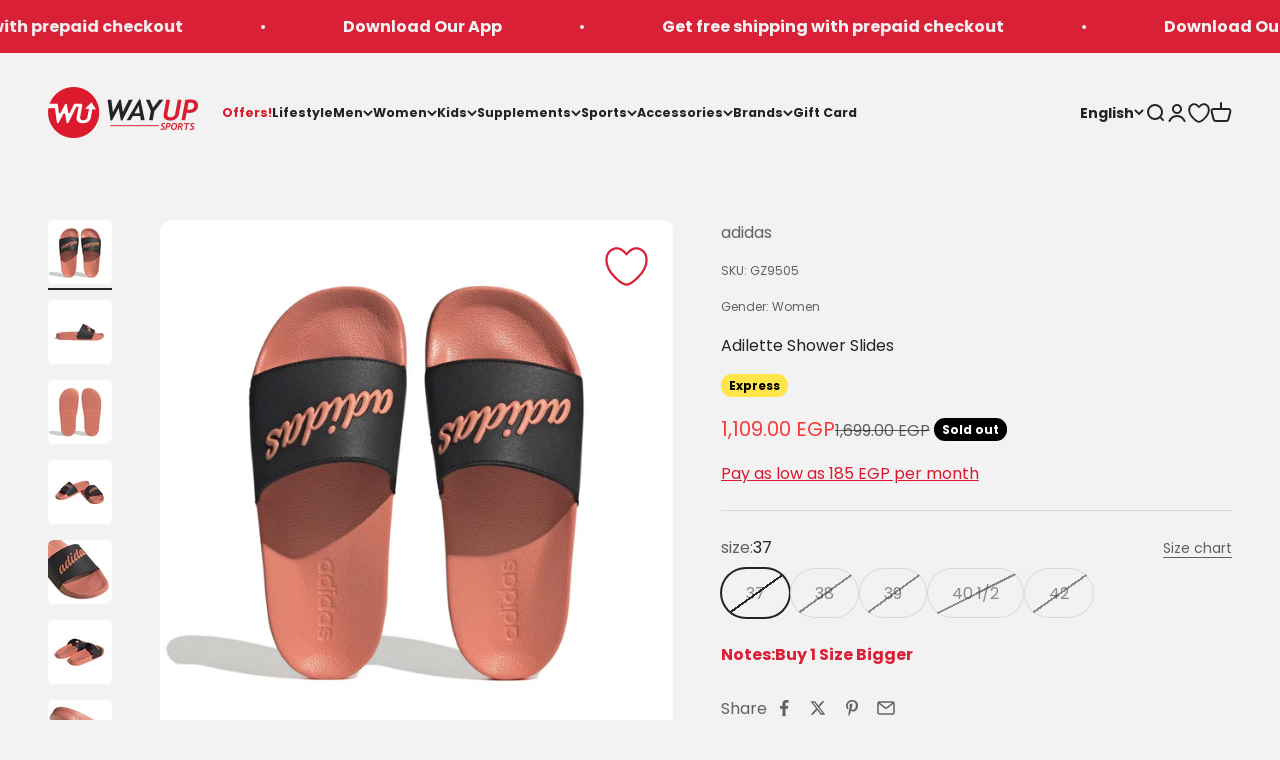

--- FILE ---
content_type: text/html; charset=utf-8
request_url: https://wayupsports.com/products/gz9505
body_size: 83450
content:












<!doctype html>

<html lang="en" dir="ltr">
  <head>
    
      

<style>
.wus-mapp-mode .shopify-section--announcement-bar {
    display: none;
}

.wus-mapp-mode .shopify-section--header {
    display: none;
}

.wus-mapp-mode .footer__block-list {
    display: none;
}

.wus-mapp-mode main {
    opacity: 1;
    transition: opacity 0.2s;
}

.wus-mapp-mode.wus-mapp-loaded main {
    opacity: 1;
}

.wus-terms-link-mobile-li {
    display: none;
}

.wus-mapp-mode .wus-terms-link-mobile-li {
    display: block;
}



.wus-mapp-mode .wus-wishtlist-icon {
    visibility: hidden;
    display: none !important;
}
</style>

<script>
(function() {
    var appStartedLoading = false

    window.wusMapp = {}

    window.wusMapp.getMobileOperatingSystem = function() {
        const userAgent = navigator.userAgent || navigator.vendor || window.opera;
      
        if (/android/i.test(userAgent)) {
          return '2';
        }
      
        if (/iPad|iPhone|iPod/.test(userAgent) && !window.MSStream) {
          return '1';
        }
      
        return '0';
    }

    window.wusMapp.handleMobileCartAttributes = async function() {
        if (!window.ReactNativeWebView) {
            return;
        }

        let os = "0";
        try {
            os = window.wusMapp.getMobileOperatingSystem()
        } catch (error) {
            console.error("Mobile OS detection failed:", error)
            os = "0"
        }


        try {
            let cartResponse = await fetch('/cart/update.js', {
                method: 'POST',
                headers: { 'Content-Type': 'application/json' },
                body: JSON.stringify({
                    attributes: {
                        source: "wma",
                        os: os
                    }
                })
            });
        } catch (e) {
            console.error("Cart update failed:", e)
        }
    }

    function sendEmailToApp() {
        if (!window.ReactNativeWebView) {
            return
        }

        if (!window.WUS_CUSTOMER_EMAIL) {
            return
        }

        var data = {
            type: "wus_customer_email",
            value: window.WUS_CUSTOMER_EMAIL
        }

        window.ReactNativeWebView.postMessage(JSON.stringify(data))
    }

    function sendCartCountToApp(count) {
        if (!window.ReactNativeWebView) {
            return
        }

        var data = {
            type: "wus_cart_count",
            value: count
        }

        window.ReactNativeWebView.postMessage(JSON.stringify(data))
    }

    function sendStoreCurrencyToApp(currency) {
        if (!window.ReactNativeWebView) {
            return
        }

        var data = {
            type: "wus_store_currency",
            value: currency
        }

        window.ReactNativeWebView.postMessage(JSON.stringify(data))
    }

    function sendCartAmountToApp(amount) {
        if (!window.ReactNativeWebView) {
            return
        }

        var data = {
            type: "wus_cart_amount",
            value: amount
        }

        window.ReactNativeWebView.postMessage(JSON.stringify(data))
    }

    function sendCartItemsToApp(item) {
        if (!window.ReactNativeWebView) {
            return
        }
        
        var data = {
            type: "wus_new_cart_items",
            value: item
        }

        window.ReactNativeWebView.postMessage(JSON.stringify(data))
    }

    function sendWishlistCountToApp(count) {
        if (!window.ReactNativeWebView) {
            return
        }

        var data = {
            type: "wus_wishlist_count",
            value: count
        }

        window.ReactNativeWebView.postMessage(JSON.stringify(data))
    }

    function initMapp() {
        if (appStartedLoading) {
            return
        }

        if (!window.ReactNativeWebView) {
            return
        }

        appStartedLoading = true

        document.documentElement.classList.add("wus-mapp-mode")
        sendEmailToApp()

        setTimeout(function() {
            window.wusMapp.handleMobileCartAttributes()
        }, 1000);
    }

    function handleAccountLinks() {
        let elem = document.querySelector('store-header a[href*="/account"]')
        if (elem) {
            elem.setAttribute("href", "https://account.wayupsports.com/")
        }
    }

    function handleAccountLinkMenu() {
        let elem = document.querySelector(".wus-account-link-mobile");
        if (elem) {
            elem.setAttribute("href", "/pages/app-account");
        }
    }

    function isMapp() {
        return document.documentElement.classList.contains("wus-mapp-mode")
    }

    function handleLoadbee() {
        function modifyIframe(iframe) {
            const originalSrc = iframe.src;
    
            iframe.removeAttribute('src');
            
            iframe.setAttribute("sandbox", "allow-scripts");
            
            setTimeout(() => {
                iframe.src = originalSrc;
            }, 0);
        }

        const observer = new MutationObserver((mutationsList, observer) => {
            mutationsList.forEach(mutation => {
                mutation.addedNodes.forEach(node => {
                    if (node.tagName === 'IFRAME' && node.id === 'loadbeeIframeId') {
                        modifyIframe(node);
                    }
                });
            });
        });

        observer.observe(document.body, { childList: true, subtree: true });
    }

    function mockTikTokArabic() {
        var elem = document.querySelector("#header-sidebar-menu a[href*=tiktok]")
        if (elem) {
            elem.setAttribute("href", "/ar")
            elem.removeAttribute("target")
        }
    }

    function runMapp() {
        if (!isMapp()) {
            return
        }

        handleAccountLinks();
        window.wusMapp.handleCart()
        // disableAnalytics();
        window.wusMapp.handleMobileAnalytics();
        window.wusMapp.handleWishlist()
    }

    function disableAnalytics() {
        const noop = function() {};
        const disableTracking = () => {
            if (window.ga && window.ga !== noop) {
                window.ga = noop;
            }

            if (window.gtag && window.gtag !== noop) {
                window.gtag = noop;
            }
            
            if (window.fbq && window.fbq !== noop) {
                window.fbq = noop;
            }
        };
    
        disableTracking();
    
        const observer = new MutationObserver(() => {
            disableTracking();
        });
    
        observer.observe(document.head, { childList: true, subtree: false });
    }

    function extractNumber(text) {
        return parseFloat(text.replace(/[^\d.]/g, "").replace(/(?<=\.\d*)\./g, ""));
    }

    var currentCartItems = [];

    async function updateCartItems() {
        let newCartData = await getCartItemsAndCurrency();
        if (newCartData?.items) {
            currentCartItems = newCartData?.items;
        }
    }

    async function getCartItemsAndCurrency() {
        let cartResponse = await fetch("/cart.js");
        let cartData = await cartResponse.json();
        let items = cartData.items;
        let currency = cartData.currency;
        return { items, currency };
    }

    async function handleCartChange() {
        let newCartData = await getCartItemsAndCurrency();
        let newCartItems = newCartData?.items;
        let newCartCurrency = newCartData?.currency;

        if (!newCartItems) {
            return;
        }

        let cartItemsRecentlyAdded = newCartItems.filter(item => !currentCartItems.some(existingItem => existingItem.id === item.id));
        let cartItemsRecentlyRemoved = currentCartItems.filter(item => !newCartItems.some(existingItem => existingItem.id === item.id));
        
        if (cartItemsRecentlyAdded.length > 0) {
            const newCartItem = cartItemsRecentlyAdded[0];

            if (isNaN(newCartItem.final_price)) {
                newCartItem.final_price = 0
            }
            
            const newCartItemData = {
                productId: newCartItem.handle,
                productName: newCartItem.product_title,
                category: newCartItem.product_type,
                price: newCartItem.final_price / 100,
                currency: newCartCurrency
            }

            sendCartItemsToApp(newCartItemData);
        }

        currentCartItems = JSON.parse(JSON.stringify(newCartItems));
    }
    
    function showView() {
        setTimeout(function() {
            document.documentElement.classList.add("wus-mapp-loaded")
        }, 100)
    }

    function hideView() {
        document.documentElement.classList.remove("wus-mapp-loaded")
    }

    window.wusMapp.exec = function (execData) {
        if (execData.action === "menu") {
            window.wusMapp.handleMenuClick()
        } else if (execData.action === "search") {
            window.wusMapp.handleSearchClick()
        } else if (execData.action === "account") {
            window.wusMapp.handleAccountClick()
        } else if (execData.action === "cart") {
            window.wusMapp.handleCartClick()
        } else if (execData.action === "home") {
            window.wusMapp.handleHomeClick()
        } else if (execData.action === "language") {
            window.wusMapp.handleLangClick()
        } else if (execData.action === "set_version") {
            window.wusMapp.handleAppVersion(execData.data)
        } else if (execData.action === "wishlist") {
            window.wusMapp.handleWishlistClick()
        }
    }

    window.wusMapp.handleMenuClick = function() {
        document.querySelector('store-header [aria-controls="header-sidebar-menu"]').click()
    }

    window.wusMapp.handleLangClick = function() {
        var elem = document.querySelector("header button[aria-controls*='popover-localization-form-locale']")
        if (elem) {
            elem.click();
        }
    }

    window.wusMapp.handleAppVersion = function(data) {
        var elem = document.querySelector("#wus-app-version")
        if (!elem) {
            setTimeout(function() {
                window.wusMapp.handleAppVersion(data);
            }, 100);
            return;
        }

        if (!data.version) {
            return;
        }

        elem.innerHTML = data.version
    }

    window.wusMapp.handleSearchClick = function() {
        document.querySelector('store-header [aria-controls="search-drawer"]').click()
    }

    window.wusMapp.handleAccountClick = function() {
        document.querySelector('store-header a[href*="account.wayupsports.com"]').click()
    }

    window.wusMapp.handleWishlistClick = function() {
        var elem = document.getElementById("wus-wishlist-selector-mobile")
        if (elem) {
            elem.click()
        }
    }

    window.wusMapp.handleCartClick = function() {
        var elem = document.querySelector('store-header [aria-controls="cart-drawer"]')
        if (elem) {
            elem.click()
        } else {
            window.location = "/cart"
        }
    }

    window.wusMapp.handleHomeClick = function() {
        window.location = "/"
    }

    window.wusMapp.handleCart = function() {
        var cartElem = document.querySelector("cart-count");
        if (!cartElem) {
            setTimeout(function() {
                window.wusMapp.handleCart()
            }, 200)
            return
        }

        setTimeout(function() {
            sendCartCountToApp(cartElem.innerHTML);
        }, 200);

        const observer = new MutationObserver((mutationsList, observer) => {
            for (let mutation of mutationsList) {
                if (mutation.type === 'childList') {
                    sendCartCountToApp(cartElem.innerHTML)
                }
            }
        });
            
        const config = { childList: true, subtree: true };
        observer.observe(cartElem, config);
    }

    window.wusMapp.handleWishlist = function() {
        var wishlistElem = document.querySelector(".wus-wishlist-header-count");
        if (!wishlistElem) {
            setTimeout(function() {
                window.wusMapp.handleWishlist()
            }, 200)
            return
        }

        setTimeout(function() {
            sendWishlistCountToApp(wishlistElem.innerHTML);
        }, 200);

        const observer = new MutationObserver((mutationsList, observer) => {
            for (let mutation of mutationsList) {
                if (mutation.type === 'childList') {
                    sendWishlistCountToApp(wishlistElem.innerHTML)
                }
            }
        });
            
        const config = { childList: true, subtree: true };
        observer.observe(wishlistElem, config);
    }

    window.wusMapp.handleMobileAnalytics = function() {
        var lastCartAmount = 0;

        function getCartAmount() {
            let elem = document.querySelector("#cart-drawer [slot='footer'] .v-stack.gap-1:nth-child(1) .h-stack:nth-child(1) span:nth-child(2)");
            if (elem) {
                let amount = extractNumber(elem.textContent);
                let amountClean = amount;
                return amountClean;
            }
            return 0;
        }

        function handleCartAmountAnalytics() {
            let targetElement = document.querySelector("cart-drawer");

            if (targetElement) {
                const observer = new MutationObserver((mutationsList) => {
                    for (const mutation of mutationsList) {
                        if (mutation.type === "childList") {
                            let amount = getCartAmount();
                            if (amount !== lastCartAmount) {
                                sendCartAmountToApp(amount);
                                handleCartChange();
                                lastCartAmount = amount;
                            }
                        }
                    }
                });

                observer.observe(targetElement, {
                    childList: true, 
                    subtree: true
                });

                setTimeout(function() {
                    let amount = getCartAmount();
                    sendCartAmountToApp(amount);
                }, 100);
            } else {
                setTimeout(function() {
                    handleCartAmountAnalytics();
                }, 100);
            }
        }

        function handleStoreCurrencyAnalytics() {
            let currentCurrency = "EGP";
            if (!window.currency) {
                setTimeout(function() {
                    handleStoreCurrencyAnalytics();
                }, 100);
                return;
            }

            if (window.currency && typeof window.currency.active === "string") {
                currentCurrency = window.currency.active
            }

            sendStoreCurrencyToApp(currentCurrency);
        }

        handleCartAmountAnalytics();
        handleStoreCurrencyAnalytics();

        setTimeout(function() {
            updateCartItems();
        }, 100);
    }
    
    window.onload = function() {
        initMapp()
        showView()
        runMapp()
    }

    window.onbeforeunload = function() {
        hideView()
    }

    function onPopState(event) {
        showView()
    }

    window.addEventListener('popstate', onPopState);

    initMapp()

    return;
})();
</script>

    
    <style>
    
</style>

<script>
(function() {
    var DISABLE_PREVIEW = true
    var DISABLE_IWISH = true
    var WWL_MATCH = "wus_will_load"
    var lazyLoadStarted = false
    var isLazyLoading = false
    var reloadScriptsInterval = null

    if (window.ReactNativeWebView || document.documentElement.classList.contains("wus-mapp-mode")) {
        DISABLE_IWISH = false
    } 

    function handleVendorPages() {
        let currentURL = window.location.pathname;
        if (currentURL.includes("collections/vendors")) {
            let searchParams = window.location.search;
            var params = new URLSearchParams(window.location.search);
            var brand = params.get("q");
            if (brand === "asics") {
                window.location = "/collections/asics";
            }
            
        }
    }

    function isScriptMatching(node) {
        var matching = false
        
        if (node.tagName !== 'SCRIPT') {
            return false
        }

        var CONDITION_ARRAY = [
            node.classList.contains("analytics"),
            node.src.includes("static.klaviyo.com"),
            node.textContent.includes("seoant"),
            node.id === "web-pixels-manager-setup",
            node.src.includes("storefront/features-"),
            node.src.includes("a.klaviyo.com/media/js/onsite/onsite"),
            //node.src.includes("scripts.clarity.ms"),
            node.src.includes("shopify-perf-kit"),
            node.textContent.includes("backinstock"),
            node.src.includes("assets/iframe.js#shop=wayupsportsshop.myshopify.com"),
            node.classList.contains("boomerang")
        ]

        if (DISABLE_PREVIEW) {
            CONDITION_ARRAY.push(node.src.includes("preview_bar_injector"))
            CONDITION_ARRAY.push(node.textContent.includes("Shopify.PreviewBarInjector"))
        }

        if (DISABLE_IWISH) {
            CONDITION_ARRAY.push(node.textContent.includes("asynciWishLoad"));
        }

        var loadSocialPlugin = false

        if (window.location.pathname.includes("account/login") || window.location.pathname.includes("account/register")) {
            loadSocialPlugin = true
        }

        if (!loadSocialPlugin) {
            CONDITION_ARRAY.push(node.textContent.includes("SOCIAL_LOGIN_CUSTOMER_LOGGED_IN"));
            CONDITION_ARRAY.push(node.src.includes("d1pzjdztdxpvck.cloudfront.net"));
        }

        var matching = CONDITION_ARRAY.some(condition => condition);

        return matching;
    }

    function interceptAndDisableScripts() {
        var observer = new MutationObserver(function(mutations) {
            mutations.forEach(function(mutation) {
                mutation.addedNodes.forEach(function(node) {
                    if (isScriptMatching(node)) {
                        handleScriptUnload(node)
                    } 
                });
            });
        });

        observer.observe(document, { childList: true, subtree: true });
    }

    function handleScriptUnload(node) {
        if (node.getAttribute("data-reloaded") === "1") {
            return
        }

        if (node.type === WWL_MATCH || node.type === WWL_MATCH + "_js") {
            return
        }

        if (typeof node.type === "string" && node.type.length > 0) {
            node.setAttribute("data-o-type", node.type)
        }

        if (node.textContent.includes("seoant")) {
            node.setAttribute("data-script-selector", "seoant-script")
        }

        node.type = WWL_MATCH

        if (node.textContent.includes("asynciWishLoad")) {
            handleWishListCode(node);
        }
    }

    function handleWishListCode(node) {
        var scriptContent = node.textContent;
        let lines = scriptContent.split('\n');
        let modifiedLines = [];

        modifiedLines.push("window.iWishAsyncLoaded = false;");

        lines.forEach((line) => {
            if (line.includes("function asynciWishLoad")) {
                modifiedLines.push(line);
                modifiedLines.push(`
                    if (window.iWishAsyncLoaded) {
                        return;
                    }
                    window.iWishAsyncLoaded = true;
                `);
            } else if (line.includes("})()")) {
                modifiedLines.push(`
                    asynciWishLoad();
                `);
                modifiedLines.push(line);
            } else {
                modifiedLines.push(line);
            }
        });

        var newScriptContent = modifiedLines.join("\n");
        node.textContent = newScriptContent;
    }

    function reloadScript(unloadedScript, isJS) {
        var script = document.createElement("script");

        for (var i = 0; i < unloadedScript.attributes.length; i++) {
            var attrib = unloadedScript.attributes[i];

            if (attrib.name === "type") {
                continue
            }

            if (attrib.name === "data-o-type") {
                script.setAttribute("type", attrib.value)
            } else {
                script.setAttribute(attrib.name, attrib.value)
            }
        }

        script.textContent = unloadedScript.textContent

        if (isJS) {
            script.setAttribute("type", "text/javascript")
        }

        script.setAttribute("data-reloaded", "1")

        var parent = unloadedScript.parentNode
        parent.replaceChild(script, unloadedScript)
    }

    function handleScriptsLoad() {
        if (isLazyLoading) {
            return
        }

        isLazyLoading = true

        var unloadedScripts = document.querySelectorAll("[type=" + WWL_MATCH + "]")
        var unloadedScriptsJS = document.querySelectorAll("[type=" + WWL_MATCH + "_js]")

        unloadedScriptsJS.forEach(function(unloadedScriptJS) {
            reloadScript(unloadedScriptJS, true)
        })

        unloadedScripts.forEach(function(unloadedScript) {
            reloadScript(unloadedScript, false)
        })

        setTimeout(function() {
            isLazyLoading = false
        }, 500)
    }

    function startReloadScripts() {
        clearInterval(reloadScriptsInterval)
        reloadScriptsInterval = setInterval(function() {
            handleScriptsLoad()
        }, 1000);
    }

    function isMatchArray(thing, arr) {
        var found = false
        for (var i = 0; i < arr.length; i++) {
            if (thing.indexOf(arr[i]) > -1) {
                found = true
                break
            }
        }
        return found
    }

    function startLazyLoad() {
        if (lazyLoadStarted) {
            return
        }

        lazyLoadStarted = true

        setTimeout(function() {
            execLazyLoad()
        }, 100)
    }

    function execLazyLoad() {
        startReloadScripts()
    }

    function checkScriptsAfterLoad() {
        if (document.getElementsByClassName("not-found").length > 0) {
            let seoAntScriptTag = document.querySelector("[data-script-selector=seoant-script]")
            setTimeout(function() {
                reloadScript(seoAntScriptTag, false)
            }, 200)
        }
    }

    function fireScriptLazy() {
        const url = new URL(window.location.href);
        if (url.searchParams.has("open_loy")) {
            startLazyLoad();
        }
        document.addEventListener("click", startLazyLoad);
        document.addEventListener("scroll", startLazyLoad);
        document.addEventListener("touchstart", startLazyLoad);
        document.addEventListener("mousemove", startLazyLoad);

        document.addEventListener('DOMContentLoaded', function() {
            checkScriptsAfterLoad()
        });
    }

    handleVendorPages();

    interceptAndDisableScripts();

    fireScriptLazy();
})();
</script>
    <script>
(function() {
    function handleDomainRedicrection() {
        var inIframe = window.self !== window.top

        if (inIframe) {
            return
        }

        var shopifyDomain = 'wayupsportsshop.myshopify.com';
        var customDomain = 'wayupsports.com'; 
        var currentUrl = window.location.href;  
        
        if (window.location.hostname === shopifyDomain) {
            var newUrl = new URL(currentUrl);
        
            newUrl.hostname = customDomain;
        
            window.location.replace(newUrl.href);
        }    
    }

    handleDomainRedicrection()
    
})();
</script>

    
      
        <script>
    (async function () {
        const blockIpsString = `105.34.73.80
197.54.89.228
197.54.13.58
197.54.28.32
197.54.6.84
197.54.82.81
197.54.86.87
197.54.56.254`;

        if (typeof blockIpsString !== 'string') {
            return
        }
        if (blockIpsString.length === 0) {
            return
        }

        const blockedIps = blockIpsString.split('\n').map(ip => ip.trim());

        if (!blockedIps || blockedIps.length === 0) {
            return
        }

        try {
            const customerIP = await fetch('https://api.ipify.org/?format=json')
            const customerIPData = await customerIP.json()
            const customerIPAddress = customerIPData.ip
            
            let isFound = false
            for (const ip of blockedIps) {
                if (ip === customerIPAddress) {
                    isFound = true
                    break;
                }
            }
            
            if (isFound) {
                window.location.href = 'https://wayupsports.com/pages/404'
            }
        } catch(error) {
            console.error(error)
        }
        
    })();
</script>
      
    
    
    <meta charset="utf-8">
    <meta name="viewport" content="width=device-width, initial-scale=1.0, height=device-height, minimum-scale=1.0, maximum-scale=1.0">
    <meta name="theme-color" content="#f2f2f2">

    <title>adidas Adilette Shower Slides</title><meta name="description" content="SHOWER SLIDES FOR VERSATILE COMFORT. From the pool deck to the shower to the couch, these slides are made for the work-hard-rest-hard lifestyle. The slip-on construction gives you a snug fit that&#39;s easy to kick on and off as needed. Lightweight cushioning keeps your feet cradled in all-day comfort. The adidas script lo"><link rel="canonical" href="https://wayupsports.com/products/gz9505"><link rel="shortcut icon" href="//wayupsports.com/cdn/shop/files/Icon_Logo_0ffd80b3-ecde-407d-9e3e-065e7fc7a85b.png?v=1765279083&width=96">
      <link rel="apple-touch-icon" href="//wayupsports.com/cdn/shop/files/Icon_Logo_0ffd80b3-ecde-407d-9e3e-065e7fc7a85b.png?v=1765279083&width=180"><link rel="preconnect" href="https://cdn.shopify.com">
    <link rel="preconnect" href="https://fonts.shopifycdn.com" crossorigin>
    <link rel="dns-prefetch" href="https://productreviews.shopifycdn.com"><link rel="preload" href="//wayupsports.com/cdn/fonts/poppins/poppins_n7.56758dcf284489feb014a026f3727f2f20a54626.woff2" as="font" type="font/woff2" crossorigin><link rel="preload" href="//wayupsports.com/cdn/fonts/poppins/poppins_n4.0ba78fa5af9b0e1a374041b3ceaadf0a43b41362.woff2" as="font" type="font/woff2" crossorigin><meta name="google-site-verification" content="9Tse-2W56Ss0SVyUm55i8BnwdNkFlNYo_VPemDCVWlA" /><meta property="og:type" content="product">
  <meta property="og:title" content="Adilette Shower Slides">
  <meta property="product:price:amount" content="1,109.00">
  <meta property="product:price:currency" content="EGP"><meta property="og:image" content="http://wayupsports.com/cdn/shop/products/GZ9505_3_FOOTWEAR_Photography_Top_Portrait_View_white.jpg?v=1689604452&width=2048">
  <meta property="og:image:secure_url" content="https://wayupsports.com/cdn/shop/products/GZ9505_3_FOOTWEAR_Photography_Top_Portrait_View_white.jpg?v=1689604452&width=2048">
  <meta property="og:image:width" content="1080">
  <meta property="og:image:height" content="1080"><meta property="og:description" content="SHOWER SLIDES FOR VERSATILE COMFORT. From the pool deck to the shower to the couch, these slides are made for the work-hard-rest-hard lifestyle. The slip-on construction gives you a snug fit that&#39;s easy to kick on and off as needed. Lightweight cushioning keeps your feet cradled in all-day comfort. The adidas script lo"><meta property="og:url" content="https://wayupsports.com/products/gz9505">
<meta property="og:site_name" content="WayUp Sports"><meta name="twitter:card" content="summary"><meta name="twitter:title" content="Adilette Shower Slides">
  <meta name="twitter:description" content="SHOWER SLIDES FOR VERSATILE COMFORT.


From the pool deck to the shower to the couch, these slides are made for the work-hard-rest-hard lifestyle. The slip-on construction gives you a snug fit that&#39;s easy to kick on and off as needed. Lightweight cushioning keeps your feet cradled in all-day comfort. The adidas script logo adds an extra touch of class to the iconic Adilette look.

Take care of tired feet. These women&#39;s adidas slides have lightweight Cloudfoam cushioning in the contoured footbed for comfort that takes you from the beach all the way home. The single bandage upper is finished with a retro-look adidas graphic.

Regular fit

Slip-on construction
Synthetic upper

Textile lining


Contoured footbed

Cloudfoam midsole
Synthetic outsole

Product color: Semi Coral Fusion / Core Black / Semi Coral FusionProduct code: GZ9505



"><meta name="twitter:image" content="https://wayupsports.com/cdn/shop/products/GZ9505_3_FOOTWEAR_Photography_Top_Portrait_View_white.jpg?crop=center&height=1200&v=1689604452&width=1200">
  <meta name="twitter:image:alt" content=""><script type="application/ld+json">{"@context":"http:\/\/schema.org\/","@id":"\/products\/gz9505#product","@type":"ProductGroup","brand":{"@type":"Brand","name":"adidas"},"category":"Apparel \u0026 Accessories","description":"SHOWER SLIDES FOR VERSATILE COMFORT.\n\n\nFrom the pool deck to the shower to the couch, these slides are made for the work-hard-rest-hard lifestyle. The slip-on construction gives you a snug fit that's easy to kick on and off as needed. Lightweight cushioning keeps your feet cradled in all-day comfort. The adidas script logo adds an extra touch of class to the iconic Adilette look.\n\nTake care of tired feet. These women's adidas slides have lightweight Cloudfoam cushioning in the contoured footbed for comfort that takes you from the beach all the way home. The single bandage upper is finished with a retro-look adidas graphic.\n\nRegular fit\n\nSlip-on construction\nSynthetic upper\n\nTextile lining\n\n\nContoured footbed\n\nCloudfoam midsole\nSynthetic outsole\n\nProduct color: Semi Coral Fusion \/ Core Black \/ Semi Coral FusionProduct code: GZ9505\n\n\n\n","hasVariant":[{"@id":"\/products\/gz9505?variant=44102395953390#variant","@type":"Product","gtin":"4066746237168","image":"https:\/\/wayupsports.com\/cdn\/shop\/products\/GZ9505_3_FOOTWEAR_Photography_Top_Portrait_View_white.jpg?v=1689604452\u0026width=1920","name":"Adilette Shower Slides - 37","offers":{"@id":"\/products\/gz9505?variant=44102395953390#offer","@type":"Offer","availability":"http:\/\/schema.org\/OutOfStock","price":"1109.00","priceCurrency":"EGP","url":"https:\/\/wayupsports.com\/products\/gz9505?variant=44102395953390"},"sku":"GZ9505"},{"@id":"\/products\/gz9505?variant=44656228008174#variant","@type":"Product","gtin":"4066746237144","image":"https:\/\/wayupsports.com\/cdn\/shop\/products\/GZ9505_3_FOOTWEAR_Photography_Top_Portrait_View_white.jpg?v=1689604452\u0026width=1920","name":"Adilette Shower Slides - 38","offers":{"@id":"\/products\/gz9505?variant=44656228008174#offer","@type":"Offer","availability":"http:\/\/schema.org\/OutOfStock","price":"1109.00","priceCurrency":"EGP","url":"https:\/\/wayupsports.com\/products\/gz9505?variant=44656228008174"},"sku":"GZ9505"},{"@id":"\/products\/gz9505?variant=44102395887854#variant","@type":"Product","gtin":"4066746237205","image":"https:\/\/wayupsports.com\/cdn\/shop\/products\/GZ9505_3_FOOTWEAR_Photography_Top_Portrait_View_white.jpg?v=1689604452\u0026width=1920","name":"Adilette Shower Slides - 39","offers":{"@id":"\/products\/gz9505?variant=44102395887854#offer","@type":"Offer","availability":"http:\/\/schema.org\/OutOfStock","price":"1109.00","priceCurrency":"EGP","url":"https:\/\/wayupsports.com\/products\/gz9505?variant=44102395887854"},"sku":"GZ9505"},{"@id":"\/products\/gz9505?variant=44102395855086#variant","@type":"Product","gtin":"4066746237182","image":"https:\/\/wayupsports.com\/cdn\/shop\/products\/GZ9505_3_FOOTWEAR_Photography_Top_Portrait_View_white.jpg?v=1689604452\u0026width=1920","name":"Adilette Shower Slides - 40 1\/2","offers":{"@id":"\/products\/gz9505?variant=44102395855086#offer","@type":"Offer","availability":"http:\/\/schema.org\/OutOfStock","price":"1109.00","priceCurrency":"EGP","url":"https:\/\/wayupsports.com\/products\/gz9505?variant=44102395855086"},"sku":"GZ9505"},{"@id":"\/products\/gz9505?variant=44656228040942#variant","@type":"Product","gtin":"4066746237151","image":"https:\/\/wayupsports.com\/cdn\/shop\/products\/GZ9505_3_FOOTWEAR_Photography_Top_Portrait_View_white.jpg?v=1689604452\u0026width=1920","name":"Adilette Shower Slides - 42","offers":{"@id":"\/products\/gz9505?variant=44656228040942#offer","@type":"Offer","availability":"http:\/\/schema.org\/OutOfStock","price":"1109.00","priceCurrency":"EGP","url":"https:\/\/wayupsports.com\/products\/gz9505?variant=44656228040942"},"sku":"GZ9505"}],"name":"Adilette Shower Slides","productGroupID":"8040679669998","url":"https:\/\/wayupsports.com\/products\/gz9505"}</script><script type="application/ld+json">
  {
    "@context": "https://schema.org",
    "@type": "BreadcrumbList",
    "itemListElement": [{
        "@type": "ListItem",
        "position": 1,
        "name": "Home",
        "item": "https://wayupsports.com"
      },{
            "@type": "ListItem",
            "position": 2,
            "name": "Adilette Shower Slides",
            "item": "https://wayupsports.com/products/gz9505"
          }]
  }
</script><style>/* Typography (heading) */
  @font-face {
  font-family: Poppins;
  font-weight: 700;
  font-style: normal;
  font-display: fallback;
  src: url("//wayupsports.com/cdn/fonts/poppins/poppins_n7.56758dcf284489feb014a026f3727f2f20a54626.woff2") format("woff2"),
       url("//wayupsports.com/cdn/fonts/poppins/poppins_n7.f34f55d9b3d3205d2cd6f64955ff4b36f0cfd8da.woff") format("woff");
}

@font-face {
  font-family: Poppins;
  font-weight: 700;
  font-style: italic;
  font-display: fallback;
  src: url("//wayupsports.com/cdn/fonts/poppins/poppins_i7.42fd71da11e9d101e1e6c7932199f925f9eea42d.woff2") format("woff2"),
       url("//wayupsports.com/cdn/fonts/poppins/poppins_i7.ec8499dbd7616004e21155106d13837fff4cf556.woff") format("woff");
}

/* Typography (body) */
  @font-face {
  font-family: Poppins;
  font-weight: 400;
  font-style: normal;
  font-display: fallback;
  src: url("//wayupsports.com/cdn/fonts/poppins/poppins_n4.0ba78fa5af9b0e1a374041b3ceaadf0a43b41362.woff2") format("woff2"),
       url("//wayupsports.com/cdn/fonts/poppins/poppins_n4.214741a72ff2596839fc9760ee7a770386cf16ca.woff") format("woff");
}

@font-face {
  font-family: Poppins;
  font-weight: 400;
  font-style: italic;
  font-display: fallback;
  src: url("//wayupsports.com/cdn/fonts/poppins/poppins_i4.846ad1e22474f856bd6b81ba4585a60799a9f5d2.woff2") format("woff2"),
       url("//wayupsports.com/cdn/fonts/poppins/poppins_i4.56b43284e8b52fc64c1fd271f289a39e8477e9ec.woff") format("woff");
}

@font-face {
  font-family: Poppins;
  font-weight: 700;
  font-style: normal;
  font-display: fallback;
  src: url("//wayupsports.com/cdn/fonts/poppins/poppins_n7.56758dcf284489feb014a026f3727f2f20a54626.woff2") format("woff2"),
       url("//wayupsports.com/cdn/fonts/poppins/poppins_n7.f34f55d9b3d3205d2cd6f64955ff4b36f0cfd8da.woff") format("woff");
}

@font-face {
  font-family: Poppins;
  font-weight: 700;
  font-style: italic;
  font-display: fallback;
  src: url("//wayupsports.com/cdn/fonts/poppins/poppins_i7.42fd71da11e9d101e1e6c7932199f925f9eea42d.woff2") format("woff2"),
       url("//wayupsports.com/cdn/fonts/poppins/poppins_i7.ec8499dbd7616004e21155106d13837fff4cf556.woff") format("woff");
}

:root {
    /**
     * ---------------------------------------------------------------------
     * SPACING VARIABLES
     *
     * We are using a spacing inspired from frameworks like Tailwind CSS.
     * ---------------------------------------------------------------------
     */
    --spacing-0-5: 0.125rem; /* 2px */
    --spacing-1: 0.25rem; /* 4px */
    --spacing-1-5: 0.375rem; /* 6px */
    --spacing-2: 0.5rem; /* 8px */
    --spacing-2-5: 0.625rem; /* 10px */
    --spacing-3: 0.75rem; /* 12px */
    --spacing-3-5: 0.875rem; /* 14px */
    --spacing-4: 1rem; /* 16px */
    --spacing-4-5: 1.125rem; /* 18px */
    --spacing-5: 1.25rem; /* 20px */
    --spacing-5-5: 1.375rem; /* 22px */
    --spacing-6: 1.5rem; /* 24px */
    --spacing-6-5: 1.625rem; /* 26px */
    --spacing-7: 1.75rem; /* 28px */
    --spacing-7-5: 1.875rem; /* 30px */
    --spacing-8: 2rem; /* 32px */
    --spacing-8-5: 2.125rem; /* 34px */
    --spacing-9: 2.25rem; /* 36px */
    --spacing-9-5: 2.375rem; /* 38px */
    --spacing-10: 2.5rem; /* 40px */
    --spacing-11: 2.75rem; /* 44px */
    --spacing-12: 3rem; /* 48px */
    --spacing-14: 3.5rem; /* 56px */
    --spacing-16: 4rem; /* 64px */
    --spacing-18: 4.5rem; /* 72px */
    --spacing-20: 5rem; /* 80px */
    --spacing-24: 6rem; /* 96px */
    --spacing-28: 7rem; /* 112px */
    --spacing-32: 8rem; /* 128px */
    --spacing-36: 9rem; /* 144px */
    --spacing-40: 10rem; /* 160px */
    --spacing-44: 11rem; /* 176px */
    --spacing-48: 12rem; /* 192px */
    --spacing-52: 13rem; /* 208px */
    --spacing-56: 14rem; /* 224px */
    --spacing-60: 15rem; /* 240px */
    --spacing-64: 16rem; /* 256px */
    --spacing-72: 18rem; /* 288px */
    --spacing-80: 20rem; /* 320px */
    --spacing-96: 24rem; /* 384px */

    /* Container */
    --container-max-width: 1600px;
    --container-narrow-max-width: 1350px;
    --container-gutter: var(--spacing-5);
    --section-outer-spacing-block: var(--spacing-8);
    --section-inner-max-spacing-block: var(--spacing-8);
    --section-inner-spacing-inline: var(--container-gutter);
    --section-stack-spacing-block: var(--spacing-8);

    /* Grid gutter */
    --grid-gutter: var(--spacing-5);

    /* Product list settings */
    --product-list-row-gap: var(--spacing-8);
    --product-list-column-gap: var(--grid-gutter);

    /* Form settings */
    --input-gap: var(--spacing-2);
    --input-height: 2.625rem;
    --input-padding-inline: var(--spacing-4);

    /* Other sizes */
    --sticky-area-height: calc(var(--sticky-announcement-bar-enabled, 0) * var(--announcement-bar-height, 0px) + var(--sticky-header-enabled, 0) * var(--header-height, 0px));

    /* RTL support */
    --transform-logical-flip: 1;
    --transform-origin-start: left;
    --transform-origin-end: right;

    /**
     * ---------------------------------------------------------------------
     * TYPOGRAPHY
     * ---------------------------------------------------------------------
     */

    /* Font properties */
    --heading-font-family: Poppins, sans-serif;
    --heading-font-weight: 700;
    --heading-font-style: normal;
    --heading-text-transform: normal;
    --heading-letter-spacing: -0.02em;
    --text-font-family: Poppins, sans-serif;
    --text-font-weight: 400;
    --text-font-style: normal;
    --text-letter-spacing: 0.0em;

    /* Font sizes */
    --text-h0: 3rem;
    --text-h1: 2.5rem;
    --text-h2: 2rem;
    --text-h3: 1.5rem;
    --text-h4: 1.375rem;
    --text-h5: 1.125rem;
    --text-h6: 1rem;
    --text-xs: 0.6875rem;
    --text-sm: 0.75rem;
    --text-base: 0.875rem;
    --text-lg: 1.125rem;

    /**
     * ---------------------------------------------------------------------
     * COLORS
     * ---------------------------------------------------------------------
     */

    /* Color settings */--accent: 218 32 54;
    --text-primary: 35 35 35;
    --background-primary: 242 242 242;
    --dialog-background: 255 255 255;
    --border-color: var(--text-color, var(--text-primary)) / 0.12;

    /* Button colors */
    --button-background-primary: 218 32 54;
    --button-text-primary: 255 255 255;
    --button-background-secondary: 35 35 35;
    --button-text-secondary: 255 255 255;

    /* Status colors */
    --success-background: 224 244 232;
    --success-text: 0 163 65;
    --warning-background: 255 246 233;
    --warning-text: 255 183 74;
    --error-background: 254 231 231;
    --error-text: 248 58 58;

    /* Product colors */
    --on-sale-text: 248 58 58;
    --on-sale-badge-background: 248 58 58;
    --on-sale-badge-text: 255 255 255;
    --sold-out-badge-background: 0 0 0;
    --sold-out-badge-text: 255 255 255;
    --primary-badge-background: 255 228 74;
    --primary-badge-text: 0 0 0;
    --star-color: 255 183 74;
    --product-card-background: 255 255 255;
    --product-card-text: 26 26 26;

    /* Header colors */
    --header-background: 242 242 242;
    --header-text: 35 35 35;

    /* Footer colors */
    --footer-background: 35 35 35;
    --footer-text: 255 255 255;

    /* Rounded variables (used for border radius) */
    --rounded-xs: 0.25rem;
    --rounded-sm: 0.375rem;
    --rounded: 0.75rem;
    --rounded-lg: 1.5rem;
    --rounded-full: 9999px;

    --rounded-button: 3.75rem;
    --rounded-input: 0.5rem;

    /* Box shadow */
    --shadow-sm: 0 2px 8px rgb(var(--text-primary) / 0.1);
    --shadow: 0 5px 15px rgb(var(--text-primary) / 0.1);
    --shadow-md: 0 5px 30px rgb(var(--text-primary) / 0.1);
    --shadow-block: 0px 18px 50px rgb(var(--text-primary) / 0.1);

    /**
     * ---------------------------------------------------------------------
     * OTHER
     * ---------------------------------------------------------------------
     */

    --cursor-close-svg-url: url(//wayupsports.com/cdn/shop/t/161/assets/cursor-close.svg?v=147174565022153725511766657081);
    --cursor-zoom-in-svg-url: url(//wayupsports.com/cdn/shop/t/161/assets/cursor-zoom-in.svg?v=154953035094101115921766657081);
    --cursor-zoom-out-svg-url: url(//wayupsports.com/cdn/shop/t/161/assets/cursor-zoom-out.svg?v=16155520337305705181766657081);
    --checkmark-svg-url: url(//wayupsports.com/cdn/shop/t/161/assets/checkmark.svg?v=77552481021870063511766657081);
  }

  [dir="rtl"]:root {
    /* RTL support */
    --transform-logical-flip: -1;
    --transform-origin-start: right;
    --transform-origin-end: left;
  }

  @media screen and (min-width: 700px) {
    :root {
      /* Typography (font size) */
      --text-h0: 4rem;
      --text-h1: 3rem;
      --text-h2: 2.5rem;
      --text-h3: 2rem;
      --text-h4: 1.625rem;
      --text-h5: 1.25rem;
      --text-h6: 1.125rem;

      --text-xs: 0.75rem;
      --text-sm: 0.875rem;
      --text-base: 1.0rem;
      --text-lg: 1.25rem;

      /* Spacing */
      --container-gutter: 2rem;
      --section-outer-spacing-block: var(--spacing-12);
      --section-inner-max-spacing-block: var(--spacing-10);
      --section-inner-spacing-inline: var(--spacing-12);
      --section-stack-spacing-block: var(--spacing-10);

      /* Grid gutter */
      --grid-gutter: var(--spacing-6);

      /* Product list settings */
      --product-list-row-gap: var(--spacing-12);

      /* Form settings */
      --input-gap: 1rem;
      --input-height: 3.125rem;
      --input-padding-inline: var(--spacing-5);
    }
  }

  @media screen and (min-width: 1000px) {
    :root {
      /* Spacing settings */
      --container-gutter: var(--spacing-12);
      --section-outer-spacing-block: var(--spacing-14);
      --section-inner-max-spacing-block: var(--spacing-12);
      --section-inner-spacing-inline: var(--spacing-16);
      --section-stack-spacing-block: var(--spacing-10);
    }
  }

  @media screen and (min-width: 1150px) {
    :root {
      /* Spacing settings */
      --container-gutter: var(--spacing-12);
      --section-outer-spacing-block: var(--spacing-14);
      --section-inner-max-spacing-block: var(--spacing-12);
      --section-inner-spacing-inline: var(--spacing-16);
      --section-stack-spacing-block: var(--spacing-12);
    }
  }

  @media screen and (min-width: 1400px) {
    :root {
      /* Typography (font size) */
      --text-h0: 5rem;
      --text-h1: 3.75rem;
      --text-h2: 3rem;
      --text-h3: 2.25rem;
      --text-h4: 2rem;
      --text-h5: 1.5rem;
      --text-h6: 1.25rem;

      --section-outer-spacing-block: var(--spacing-16);
      --section-inner-max-spacing-block: var(--spacing-14);
      --section-inner-spacing-inline: var(--spacing-18);
    }
  }

  @media screen and (min-width: 1600px) {
    :root {
      --section-outer-spacing-block: var(--spacing-16);
      --section-inner-max-spacing-block: var(--spacing-16);
      --section-inner-spacing-inline: var(--spacing-20);
    }
  }

  /**
   * ---------------------------------------------------------------------
   * LIQUID DEPENDANT CSS
   *
   * Our main CSS is Liquid free, but some very specific features depend on
   * theme settings, so we have them here
   * ---------------------------------------------------------------------
   */@media screen and (pointer: fine) {
        .button:not([disabled]):hover, .btn:not([disabled]):hover, .shopify-payment-button__button--unbranded:not([disabled]):hover {
          --button-background-opacity: 0.85;
        }

        .button--subdued:not([disabled]):hover {
          --button-background: var(--text-color) / .05 !important;
        }
      }</style><script>
  // This allows to expose several variables to the global scope, to be used in scripts
  window.themeVariables = {
    settings: {
      showPageTransition: false,
      headingApparition: "split_fade",
      pageType: "product",
      moneyFormat: "{{amount}} EGP",
      moneyWithCurrencyFormat: "{{amount}} EGP",
      currencyCodeEnabled: false,
      cartType: "popover",
      showDiscount: true,
      discountMode: "percentage"
    },

    strings: {
      accessibilityClose: "Close",
      accessibilityNext: "Next",
      accessibilityPrevious: "Previous",
      addToCartButton: "Add to cart",
      soldOutButton: "Sold out",
      preOrderButton: "Pre-order",
      unavailableButton: "Unavailable",
      closeGallery: "Close gallery",
      zoomGallery: "Zoom",
      errorGallery: "Image cannot be loaded",
      soldOutBadge: "Sold out",
      discountBadge: "Save @@",
      sku: "SKU:",
      searchNoResults: "No results could be found.",
      addOrderNote: "Add order note",
      editOrderNote: "Edit order note",
      shippingEstimatorNoResults: "Sorry, we do not ship to your address.",
      shippingEstimatorOneResult: "There is one shipping rate for your address:",
      shippingEstimatorMultipleResults: "There are several shipping rates for your address:",
      shippingEstimatorError: "One or more error occurred while retrieving shipping rates:"
    },

    breakpoints: {
      'sm': 'screen and (min-width: 700px)',
      'md': 'screen and (min-width: 1000px)',
      'lg': 'screen and (min-width: 1150px)',
      'xl': 'screen and (min-width: 1400px)',

      'sm-max': 'screen and (max-width: 699px)',
      'md-max': 'screen and (max-width: 999px)',
      'lg-max': 'screen and (max-width: 1149px)',
      'xl-max': 'screen and (max-width: 1399px)'
    }
  };// For detecting native share
  document.documentElement.classList.add(`native-share--${navigator.share ? 'enabled' : 'disabled'}`);// We save the product ID in local storage to be eventually used for recently viewed section
    try {
      const recentlyViewedProducts = new Set(JSON.parse(localStorage.getItem('theme:recently-viewed-products') || '[]'));

      recentlyViewedProducts.delete(8040679669998); // Delete first to re-move the product
      recentlyViewedProducts.add(8040679669998);

      localStorage.setItem('theme:recently-viewed-products', JSON.stringify(Array.from(recentlyViewedProducts.values()).reverse()));
    } catch (e) {
      // Safari in private mode does not allow setting item, we silently fail
    }</script>
    <script type="wus_will_load" src="https://assets.sympl.ai/widgets/ecom-prod-dtls/widget.min.js" defer></script>

    <script type="module" src="//wayupsports.com/cdn/shop/t/161/assets/vendor.min.js?v=52426788336887041471766657081"></script>
    <script type="module" src="//wayupsports.com/cdn/shop/t/161/assets/theme.js?v=34403494371011190411767504050"></script>
    <script type="module" src="//wayupsports.com/cdn/shop/t/161/assets/sections.js?v=126128325192048120711767504194"></script>

    
    
      
        <script async type="wus_will_load" src="https://cdn.loadbee.com/js/loadbee_integration.js"></script>
      
    

    
    
    
    <script type="wus_will_load" src="https://www.waffarad.com/integration/shopify.js" defer></script>


    
    
    

    
    

    
    <script>window.performance && window.performance.mark && window.performance.mark('shopify.content_for_header.start');</script><meta name="google-site-verification" content="Q-ICZDhR6D2TkN92Q9Mtx_E3AFfmGunTXzDEQjks-6w">
<meta name="google-site-verification" content="-E2Jpc6xlUKxySn0RPZXsJVfJWHvpXQRHIuQ-zL7FSs">
<meta id="shopify-digital-wallet" name="shopify-digital-wallet" content="/41304162471/digital_wallets/dialog">
<link rel="alternate" hreflang="x-default" href="https://wayupsports.com/products/gz9505">
<link rel="alternate" hreflang="en" href="https://wayupsports.com/products/gz9505">
<link rel="alternate" hreflang="ar" href="https://wayupsports.com/ar/products/gz9505">
<link rel="alternate" type="application/json+oembed" href="https://wayupsports.com/products/gz9505.oembed">
<script async="async" src="/checkouts/internal/preloads.js?locale=en-EG"></script>
<script id="shopify-features" type="application/json">{"accessToken":"a923bd43564512b3551db46d4ce01d4b","betas":["rich-media-storefront-analytics"],"domain":"wayupsports.com","predictiveSearch":true,"shopId":41304162471,"locale":"en"}</script>
<script>var Shopify = Shopify || {};
Shopify.shop = "wayupsportsshop.myshopify.com";
Shopify.locale = "en";
Shopify.currency = {"active":"EGP","rate":"1.0"};
Shopify.country = "EG";
Shopify.theme = {"name":"EVOL 30 | JAN 2026 | 1","id":156013953262,"schema_name":"Impact","schema_version":"5.4.1","theme_store_id":1190,"role":"main"};
Shopify.theme.handle = "null";
Shopify.theme.style = {"id":null,"handle":null};
Shopify.cdnHost = "wayupsports.com/cdn";
Shopify.routes = Shopify.routes || {};
Shopify.routes.root = "/";</script>
<script type="module">!function(o){(o.Shopify=o.Shopify||{}).modules=!0}(window);</script>
<script>!function(o){function n(){var o=[];function n(){o.push(Array.prototype.slice.apply(arguments))}return n.q=o,n}var t=o.Shopify=o.Shopify||{};t.loadFeatures=n(),t.autoloadFeatures=n()}(window);</script>
<script id="shop-js-analytics" type="application/json">{"pageType":"product"}</script>
<script defer="defer" async type="module" src="//wayupsports.com/cdn/shopifycloud/shop-js/modules/v2/client.init-shop-cart-sync_BT-GjEfc.en.esm.js"></script>
<script defer="defer" async type="module" src="//wayupsports.com/cdn/shopifycloud/shop-js/modules/v2/chunk.common_D58fp_Oc.esm.js"></script>
<script defer="defer" async type="module" src="//wayupsports.com/cdn/shopifycloud/shop-js/modules/v2/chunk.modal_xMitdFEc.esm.js"></script>
<script type="module">
  await import("//wayupsports.com/cdn/shopifycloud/shop-js/modules/v2/client.init-shop-cart-sync_BT-GjEfc.en.esm.js");
await import("//wayupsports.com/cdn/shopifycloud/shop-js/modules/v2/chunk.common_D58fp_Oc.esm.js");
await import("//wayupsports.com/cdn/shopifycloud/shop-js/modules/v2/chunk.modal_xMitdFEc.esm.js");

  window.Shopify.SignInWithShop?.initShopCartSync?.({"fedCMEnabled":true,"windoidEnabled":true});

</script>
<script>(function() {
  var isLoaded = false;
  function asyncLoad() {
    if (isLoaded) return;
    isLoaded = true;
    var urls = ["https:\/\/portal.zakeke.com\/Scripts\/integration\/shopify\/product.js?shop=wayupsportsshop.myshopify.com","https:\/\/atlantis.live.zoko.io\/scripts\/main.js?v=v2\u0026shop=wayupsportsshop.myshopify.com","\/\/uae.fw-cdn.com\/40304015\/188348.js?shop=wayupsportsshop.myshopify.com","https:\/\/d1ggrngj0uwslm.cloudfront.net\/fm_adhoc_scripts\/added_product_cart.js?shop=wayupsportsshop.myshopify.com","https:\/\/d1ggrngj0uwslm.cloudfront.net\/fm_adhoc_scripts\/viewed_product.js?shop=wayupsportsshop.myshopify.com","\/\/cdn.shopify.com\/proxy\/3e885472d745709960166cf86643158588886a698c0f52357616f78bf5ff63c7\/api.goaffpro.com\/loader.js?shop=wayupsportsshop.myshopify.com\u0026sp-cache-control=cHVibGljLCBtYXgtYWdlPTkwMA"];
    for (var i = 0; i < urls.length; i++) {
      var s = document.createElement('script');
      s.type = 'wus_will_load_js';
      s.async = true;
      s.src = urls[i];
      var x = document.getElementsByTagName('script')[0];
      x.parentNode.insertBefore(s, x);
    }
  };
  if(window.attachEvent) {
    window.attachEvent('onload', asyncLoad);
  } else {
    window.addEventListener('load', asyncLoad, false);
  }
})();</script>
<script id="__st">var __st={"a":41304162471,"offset":7200,"reqid":"e27a53c4-7669-44b8-a7fc-f079557e0db1-1769053205","pageurl":"wayupsports.com\/products\/gz9505","u":"b2f285680310","p":"product","rtyp":"product","rid":8040679669998};</script>
<script>window.ShopifyPaypalV4VisibilityTracking = true;</script>
<script id="captcha-bootstrap">!function(){'use strict';const t='contact',e='account',n='new_comment',o=[[t,t],['blogs',n],['comments',n],[t,'customer']],c=[[e,'customer_login'],[e,'guest_login'],[e,'recover_customer_password'],[e,'create_customer']],r=t=>t.map((([t,e])=>`form[action*='/${t}']:not([data-nocaptcha='true']) input[name='form_type'][value='${e}']`)).join(','),a=t=>()=>t?[...document.querySelectorAll(t)].map((t=>t.form)):[];function s(){const t=[...o],e=r(t);return a(e)}const i='password',u='form_key',d=['recaptcha-v3-token','g-recaptcha-response','h-captcha-response',i],f=()=>{try{return window.sessionStorage}catch{return}},m='__shopify_v',_=t=>t.elements[u];function p(t,e,n=!1){try{const o=window.sessionStorage,c=JSON.parse(o.getItem(e)),{data:r}=function(t){const{data:e,action:n}=t;return t[m]||n?{data:e,action:n}:{data:t,action:n}}(c);for(const[e,n]of Object.entries(r))t.elements[e]&&(t.elements[e].value=n);n&&o.removeItem(e)}catch(o){console.error('form repopulation failed',{error:o})}}const l='form_type',E='cptcha';function T(t){t.dataset[E]=!0}const w=window,h=w.document,L='Shopify',v='ce_forms',y='captcha';let A=!1;((t,e)=>{const n=(g='f06e6c50-85a8-45c8-87d0-21a2b65856fe',I='https://cdn.shopify.com/shopifycloud/storefront-forms-hcaptcha/ce_storefront_forms_captcha_hcaptcha.v1.5.2.iife.js',D={infoText:'Protected by hCaptcha',privacyText:'Privacy',termsText:'Terms'},(t,e,n)=>{const o=w[L][v],c=o.bindForm;if(c)return c(t,g,e,D).then(n);var r;o.q.push([[t,g,e,D],n]),r=I,A||(h.body.append(Object.assign(h.createElement('script'),{id:'captcha-provider',async:!0,src:r})),A=!0)});var g,I,D;w[L]=w[L]||{},w[L][v]=w[L][v]||{},w[L][v].q=[],w[L][y]=w[L][y]||{},w[L][y].protect=function(t,e){n(t,void 0,e),T(t)},Object.freeze(w[L][y]),function(t,e,n,w,h,L){const[v,y,A,g]=function(t,e,n){const i=e?o:[],u=t?c:[],d=[...i,...u],f=r(d),m=r(i),_=r(d.filter((([t,e])=>n.includes(e))));return[a(f),a(m),a(_),s()]}(w,h,L),I=t=>{const e=t.target;return e instanceof HTMLFormElement?e:e&&e.form},D=t=>v().includes(t);t.addEventListener('submit',(t=>{const e=I(t);if(!e)return;const n=D(e)&&!e.dataset.hcaptchaBound&&!e.dataset.recaptchaBound,o=_(e),c=g().includes(e)&&(!o||!o.value);(n||c)&&t.preventDefault(),c&&!n&&(function(t){try{if(!f())return;!function(t){const e=f();if(!e)return;const n=_(t);if(!n)return;const o=n.value;o&&e.removeItem(o)}(t);const e=Array.from(Array(32),(()=>Math.random().toString(36)[2])).join('');!function(t,e){_(t)||t.append(Object.assign(document.createElement('input'),{type:'hidden',name:u})),t.elements[u].value=e}(t,e),function(t,e){const n=f();if(!n)return;const o=[...t.querySelectorAll(`input[type='${i}']`)].map((({name:t})=>t)),c=[...d,...o],r={};for(const[a,s]of new FormData(t).entries())c.includes(a)||(r[a]=s);n.setItem(e,JSON.stringify({[m]:1,action:t.action,data:r}))}(t,e)}catch(e){console.error('failed to persist form',e)}}(e),e.submit())}));const S=(t,e)=>{t&&!t.dataset[E]&&(n(t,e.some((e=>e===t))),T(t))};for(const o of['focusin','change'])t.addEventListener(o,(t=>{const e=I(t);D(e)&&S(e,y())}));const B=e.get('form_key'),M=e.get(l),P=B&&M;t.addEventListener('DOMContentLoaded',(()=>{const t=y();if(P)for(const e of t)e.elements[l].value===M&&p(e,B);[...new Set([...A(),...v().filter((t=>'true'===t.dataset.shopifyCaptcha))])].forEach((e=>S(e,t)))}))}(h,new URLSearchParams(w.location.search),n,t,e,['guest_login'])})(!0,!0)}();</script>
<script integrity="sha256-4kQ18oKyAcykRKYeNunJcIwy7WH5gtpwJnB7kiuLZ1E=" data-source-attribution="shopify.loadfeatures" defer="defer" src="//wayupsports.com/cdn/shopifycloud/storefront/assets/storefront/load_feature-a0a9edcb.js" crossorigin="anonymous"></script>
<script data-source-attribution="shopify.dynamic_checkout.dynamic.init">var Shopify=Shopify||{};Shopify.PaymentButton=Shopify.PaymentButton||{isStorefrontPortableWallets:!0,init:function(){window.Shopify.PaymentButton.init=function(){};var t=document.createElement("script");t.src="https://wayupsports.com/cdn/shopifycloud/portable-wallets/latest/portable-wallets.en.js",t.type="module",document.head.appendChild(t)}};
</script>
<script data-source-attribution="shopify.dynamic_checkout.buyer_consent">
  function portableWalletsHideBuyerConsent(e){var t=document.getElementById("shopify-buyer-consent"),n=document.getElementById("shopify-subscription-policy-button");t&&n&&(t.classList.add("hidden"),t.setAttribute("aria-hidden","true"),n.removeEventListener("click",e))}function portableWalletsShowBuyerConsent(e){var t=document.getElementById("shopify-buyer-consent"),n=document.getElementById("shopify-subscription-policy-button");t&&n&&(t.classList.remove("hidden"),t.removeAttribute("aria-hidden"),n.addEventListener("click",e))}window.Shopify?.PaymentButton&&(window.Shopify.PaymentButton.hideBuyerConsent=portableWalletsHideBuyerConsent,window.Shopify.PaymentButton.showBuyerConsent=portableWalletsShowBuyerConsent);
</script>
<script>
  function portableWalletsCleanup(e){e&&e.src&&console.error("Failed to load portable wallets script "+e.src);var t=document.querySelectorAll("shopify-accelerated-checkout .shopify-payment-button__skeleton, shopify-accelerated-checkout-cart .wallet-cart-button__skeleton"),e=document.getElementById("shopify-buyer-consent");for(let e=0;e<t.length;e++)t[e].remove();e&&e.remove()}function portableWalletsNotLoadedAsModule(e){e instanceof ErrorEvent&&"string"==typeof e.message&&e.message.includes("import.meta")&&"string"==typeof e.filename&&e.filename.includes("portable-wallets")&&(window.removeEventListener("error",portableWalletsNotLoadedAsModule),window.Shopify.PaymentButton.failedToLoad=e,"loading"===document.readyState?document.addEventListener("DOMContentLoaded",window.Shopify.PaymentButton.init):window.Shopify.PaymentButton.init())}window.addEventListener("error",portableWalletsNotLoadedAsModule);
</script>

<script type="module" src="https://wayupsports.com/cdn/shopifycloud/portable-wallets/latest/portable-wallets.en.js" onError="portableWalletsCleanup(this)" crossorigin="anonymous"></script>
<script nomodule>
  document.addEventListener("DOMContentLoaded", portableWalletsCleanup);
</script>

<link id="shopify-accelerated-checkout-styles" rel="stylesheet" media="screen" href="https://wayupsports.com/cdn/shopifycloud/portable-wallets/latest/accelerated-checkout-backwards-compat.css" crossorigin="anonymous">
<style id="shopify-accelerated-checkout-cart">
        #shopify-buyer-consent {
  margin-top: 1em;
  display: inline-block;
  width: 100%;
}

#shopify-buyer-consent.hidden {
  display: none;
}

#shopify-subscription-policy-button {
  background: none;
  border: none;
  padding: 0;
  text-decoration: underline;
  font-size: inherit;
  cursor: pointer;
}

#shopify-subscription-policy-button::before {
  box-shadow: none;
}

      </style>

<script>window.performance && window.performance.mark && window.performance.mark('shopify.content_for_header.end');</script>
<link href="//wayupsports.com/cdn/shop/t/161/assets/theme.css?v=181799825845893952421766657081" rel="stylesheet" type="text/css" media="all" />
<link href="//wayupsports.com/cdn/shop/t/161/assets/custom.css?v=69124420075451191641766657081" rel="stylesheet" type="text/css" media="all" />
    <link href="//wayupsports.com/cdn/shop/t/161/assets/wus-custom.css?v=8185071067247396101769015577" rel="stylesheet" type="text/css" media="all" />

    <!-- Hotjar Tracking Code for https://wayupsports.com/ -->
    <script type="wus_will_load">
      (function(h,o,t,j,a,r){
          h.hj=h.hj||function(){(h.hj.q=h.hj.q||[]).push(arguments)};
          h._hjSettings={hjid:5021421,hjsv:6};
          a=o.getElementsByTagName('head')[0];
          r=o.createElement('script');r.async=1;
          r.src=t+h._hjSettings.hjid+j+h._hjSettings.hjsv;
          a.appendChild(r);
      })(window,document,'https://static.hotjar.com/c/hotjar-','.js?sv=');
    </script>

    <!-- Google Tag Manager -->
    <script type="wus_will_load">
      (function(w,d,s,l,i){w[l]=w[l]||[];w[l].push({'gtm.start':
      new Date().getTime(),event:'gtm.js'});var f=d.getElementsByTagName(s)[0],
      j=d.createElement(s),dl=l!='dataLayer'?'&l='+l:'';j.async=true;j.src=
      'https://www.googletagmanager.com/gtm.js?id='+i+dl;f.parentNode.insertBefore(j,f);
      })(window,document,'script','dataLayer','GTM-5D3FMNH');
    </script>
    <!-- End Google Tag Manager -->

    <!-- Google Tag Manager (noscript) -->
    <noscript>
      <iframe src="https://www.googletagmanager.com/ns.html?id=GTM-5D3FMNH" height="0" width="0" style="display:none;visibility:hidden"></iframe>
    </noscript>
    <!-- End Google Tag Manager (noscript) -->
    <script type="wus_will_load">
    (function(c,l,a,r,i,t,y){
        c[a]=c[a]||function(){(c[a].q=c[a].q||[]).push(arguments)};
        t=l.createElement(r);t.async=1;t.src="https://www.clarity.ms/tag/"+i;
        y=l.getElementsByTagName(r)[0];y.parentNode.insertBefore(t,y);
    })(window, document, "clarity", "script", "sc42m2k6lj");
</script>
  <!-- BEGIN app block: shopify://apps/judge-me-reviews/blocks/judgeme_core/61ccd3b1-a9f2-4160-9fe9-4fec8413e5d8 --><!-- Start of Judge.me Core -->






<link rel="dns-prefetch" href="https://cdn2.judge.me/cdn/widget_frontend">
<link rel="dns-prefetch" href="https://cdn.judge.me">
<link rel="dns-prefetch" href="https://cdn1.judge.me">
<link rel="dns-prefetch" href="https://api.judge.me">

<script data-cfasync='false' class='jdgm-settings-script'>window.jdgmSettings={"pagination":5,"disable_web_reviews":false,"badge_no_review_text":"No reviews","badge_n_reviews_text":"{{ n }} review/reviews","hide_badge_preview_if_no_reviews":true,"badge_hide_text":false,"enforce_center_preview_badge":false,"widget_title":"Customer Reviews","widget_open_form_text":"Write a review","widget_close_form_text":"Cancel review","widget_refresh_page_text":"Refresh page","widget_summary_text":"Based on {{ number_of_reviews }} review/reviews","widget_no_review_text":"Be the first to write a review","widget_name_field_text":"Display name","widget_verified_name_field_text":"Verified Name (public)","widget_name_placeholder_text":"Display name","widget_required_field_error_text":"This field is required.","widget_email_field_text":"Email address","widget_verified_email_field_text":"Verified Email (private, can not be edited)","widget_email_placeholder_text":"Your email address","widget_email_field_error_text":"Please enter a valid email address.","widget_rating_field_text":"Rating","widget_review_title_field_text":"Review Title","widget_review_title_placeholder_text":"Give your review a title","widget_review_body_field_text":"Review content","widget_review_body_placeholder_text":"Start writing here...","widget_pictures_field_text":"Picture/Video (optional)","widget_submit_review_text":"Submit Review","widget_submit_verified_review_text":"Submit Verified Review","widget_submit_success_msg_with_auto_publish":"Thank you! Please refresh the page in a few moments to see your review. You can remove or edit your review by logging into \u003ca href='https://judge.me/login' target='_blank' rel='nofollow noopener'\u003eJudge.me\u003c/a\u003e","widget_submit_success_msg_no_auto_publish":"Thank you! Your review will be published as soon as it is approved by the shop admin. You can remove or edit your review by logging into \u003ca href='https://judge.me/login' target='_blank' rel='nofollow noopener'\u003eJudge.me\u003c/a\u003e","widget_show_default_reviews_out_of_total_text":"Showing {{ n_reviews_shown }} out of {{ n_reviews }} reviews.","widget_show_all_link_text":"Show all","widget_show_less_link_text":"Show less","widget_author_said_text":"{{ reviewer_name }} said:","widget_days_text":"{{ n }} days ago","widget_weeks_text":"{{ n }} week/weeks ago","widget_months_text":"{{ n }} month/months ago","widget_years_text":"{{ n }} year/years ago","widget_yesterday_text":"Yesterday","widget_today_text":"Today","widget_replied_text":"\u003e\u003e {{ shop_name }} replied:","widget_read_more_text":"Read more","widget_reviewer_name_as_initial":"","widget_rating_filter_color":"","widget_rating_filter_see_all_text":"See all reviews","widget_sorting_most_recent_text":"Most Recent","widget_sorting_highest_rating_text":"Highest Rating","widget_sorting_lowest_rating_text":"Lowest Rating","widget_sorting_with_pictures_text":"Only Pictures","widget_sorting_most_helpful_text":"Most Helpful","widget_open_question_form_text":"Ask a question","widget_reviews_subtab_text":"Reviews","widget_questions_subtab_text":"Questions","widget_question_label_text":"Question","widget_answer_label_text":"Answer","widget_question_placeholder_text":"Write your question here","widget_submit_question_text":"Submit Question","widget_question_submit_success_text":"Thank you for your question! We will notify you once it gets answered.","verified_badge_text":"Verified","verified_badge_bg_color":"","verified_badge_text_color":"","verified_badge_placement":"left-of-reviewer-name","widget_review_max_height":"","widget_hide_border":false,"widget_social_share":false,"widget_thumb":false,"widget_review_location_show":false,"widget_location_format":"","all_reviews_include_out_of_store_products":true,"all_reviews_out_of_store_text":"(out of store)","all_reviews_pagination":100,"all_reviews_product_name_prefix_text":"about","enable_review_pictures":true,"enable_question_anwser":false,"widget_theme":"","review_date_format":"mm/dd/yyyy","default_sort_method":"most-recent","widget_product_reviews_subtab_text":"Product Reviews","widget_shop_reviews_subtab_text":"Shop Reviews","widget_other_products_reviews_text":"Reviews for other products","widget_store_reviews_subtab_text":"Store reviews","widget_no_store_reviews_text":"This store hasn't received any reviews yet","widget_web_restriction_product_reviews_text":"This product hasn't received any reviews yet","widget_no_items_text":"No items found","widget_show_more_text":"Show more","widget_write_a_store_review_text":"Write a Store Review","widget_other_languages_heading":"Reviews in Other Languages","widget_translate_review_text":"Translate review to {{ language }}","widget_translating_review_text":"Translating...","widget_show_original_translation_text":"Show original ({{ language }})","widget_translate_review_failed_text":"Review couldn't be translated.","widget_translate_review_retry_text":"Retry","widget_translate_review_try_again_later_text":"Try again later","show_product_url_for_grouped_product":false,"widget_sorting_pictures_first_text":"Pictures First","show_pictures_on_all_rev_page_mobile":false,"show_pictures_on_all_rev_page_desktop":false,"floating_tab_hide_mobile_install_preference":false,"floating_tab_button_name":"★ Reviews","floating_tab_title":"Let customers speak for us","floating_tab_button_color":"","floating_tab_button_background_color":"","floating_tab_url":"","floating_tab_url_enabled":false,"floating_tab_tab_style":"text","all_reviews_text_badge_text":"Customers rate us {{ shop.metafields.judgeme.all_reviews_rating | round: 1 }}/5 based on {{ shop.metafields.judgeme.all_reviews_count }} reviews.","all_reviews_text_badge_text_branded_style":"{{ shop.metafields.judgeme.all_reviews_rating | round: 1 }} out of 5 stars based on {{ shop.metafields.judgeme.all_reviews_count }} reviews","is_all_reviews_text_badge_a_link":false,"show_stars_for_all_reviews_text_badge":false,"all_reviews_text_badge_url":"","all_reviews_text_style":"text","all_reviews_text_color_style":"judgeme_brand_color","all_reviews_text_color":"#108474","all_reviews_text_show_jm_brand":true,"featured_carousel_show_header":true,"featured_carousel_title":"Let customers speak for us","testimonials_carousel_title":"Customers are saying","videos_carousel_title":"Real customer stories","cards_carousel_title":"Customers are saying","featured_carousel_count_text":"from {{ n }} reviews","featured_carousel_add_link_to_all_reviews_page":false,"featured_carousel_url":"","featured_carousel_show_images":true,"featured_carousel_autoslide_interval":5,"featured_carousel_arrows_on_the_sides":false,"featured_carousel_height":250,"featured_carousel_width":80,"featured_carousel_image_size":0,"featured_carousel_image_height":250,"featured_carousel_arrow_color":"#eeeeee","verified_count_badge_style":"vintage","verified_count_badge_orientation":"horizontal","verified_count_badge_color_style":"judgeme_brand_color","verified_count_badge_color":"#108474","is_verified_count_badge_a_link":false,"verified_count_badge_url":"","verified_count_badge_show_jm_brand":true,"widget_rating_preset_default":5,"widget_first_sub_tab":"product-reviews","widget_show_histogram":true,"widget_histogram_use_custom_color":false,"widget_pagination_use_custom_color":false,"widget_star_use_custom_color":false,"widget_verified_badge_use_custom_color":false,"widget_write_review_use_custom_color":false,"picture_reminder_submit_button":"Upload Pictures","enable_review_videos":false,"mute_video_by_default":false,"widget_sorting_videos_first_text":"Videos First","widget_review_pending_text":"Pending","featured_carousel_items_for_large_screen":3,"social_share_options_order":"Facebook,Twitter","remove_microdata_snippet":true,"disable_json_ld":false,"enable_json_ld_products":false,"preview_badge_show_question_text":false,"preview_badge_no_question_text":"No questions","preview_badge_n_question_text":"{{ number_of_questions }} question/questions","qa_badge_show_icon":false,"qa_badge_position":"same-row","remove_judgeme_branding":false,"widget_add_search_bar":false,"widget_search_bar_placeholder":"Search","widget_sorting_verified_only_text":"Verified only","featured_carousel_theme":"default","featured_carousel_show_rating":true,"featured_carousel_show_title":true,"featured_carousel_show_body":true,"featured_carousel_show_date":false,"featured_carousel_show_reviewer":true,"featured_carousel_show_product":false,"featured_carousel_header_background_color":"#108474","featured_carousel_header_text_color":"#ffffff","featured_carousel_name_product_separator":"reviewed","featured_carousel_full_star_background":"#108474","featured_carousel_empty_star_background":"#dadada","featured_carousel_vertical_theme_background":"#f9fafb","featured_carousel_verified_badge_enable":true,"featured_carousel_verified_badge_color":"#108474","featured_carousel_border_style":"round","featured_carousel_review_line_length_limit":3,"featured_carousel_more_reviews_button_text":"Read more reviews","featured_carousel_view_product_button_text":"View product","all_reviews_page_load_reviews_on":"scroll","all_reviews_page_load_more_text":"Load More Reviews","disable_fb_tab_reviews":false,"enable_ajax_cdn_cache":false,"widget_advanced_speed_features":5,"widget_public_name_text":"displayed publicly like","default_reviewer_name":"John Smith","default_reviewer_name_has_non_latin":true,"widget_reviewer_anonymous":"Anonymous","medals_widget_title":"Judge.me Review Medals","medals_widget_background_color":"#f9fafb","medals_widget_position":"footer_all_pages","medals_widget_border_color":"#f9fafb","medals_widget_verified_text_position":"left","medals_widget_use_monochromatic_version":false,"medals_widget_elements_color":"#108474","show_reviewer_avatar":true,"widget_invalid_yt_video_url_error_text":"Not a YouTube video URL","widget_max_length_field_error_text":"Please enter no more than {0} characters.","widget_show_country_flag":false,"widget_show_collected_via_shop_app":true,"widget_verified_by_shop_badge_style":"light","widget_verified_by_shop_text":"Verified by Shop","widget_show_photo_gallery":true,"widget_load_with_code_splitting":true,"widget_ugc_install_preference":false,"widget_ugc_title":"Made by us, Shared by you","widget_ugc_subtitle":"Tag us to see your picture featured in our page","widget_ugc_arrows_color":"#ffffff","widget_ugc_primary_button_text":"Buy Now","widget_ugc_primary_button_background_color":"#108474","widget_ugc_primary_button_text_color":"#ffffff","widget_ugc_primary_button_border_width":"0","widget_ugc_primary_button_border_style":"none","widget_ugc_primary_button_border_color":"#108474","widget_ugc_primary_button_border_radius":"25","widget_ugc_secondary_button_text":"Load More","widget_ugc_secondary_button_background_color":"#ffffff","widget_ugc_secondary_button_text_color":"#108474","widget_ugc_secondary_button_border_width":"2","widget_ugc_secondary_button_border_style":"solid","widget_ugc_secondary_button_border_color":"#108474","widget_ugc_secondary_button_border_radius":"25","widget_ugc_reviews_button_text":"View Reviews","widget_ugc_reviews_button_background_color":"#ffffff","widget_ugc_reviews_button_text_color":"#108474","widget_ugc_reviews_button_border_width":"2","widget_ugc_reviews_button_border_style":"solid","widget_ugc_reviews_button_border_color":"#108474","widget_ugc_reviews_button_border_radius":"25","widget_ugc_reviews_button_link_to":"judgeme-reviews-page","widget_ugc_show_post_date":true,"widget_ugc_max_width":"800","widget_rating_metafield_value_type":true,"widget_primary_color":"#da2036","widget_enable_secondary_color":false,"widget_secondary_color":"#edf5f5","widget_summary_average_rating_text":"{{ average_rating }} out of 5","widget_media_grid_title":"Customer photos \u0026 videos","widget_media_grid_see_more_text":"See more","widget_round_style":false,"widget_show_product_medals":true,"widget_verified_by_judgeme_text":"Verified by Judge.me","widget_show_store_medals":true,"widget_verified_by_judgeme_text_in_store_medals":"Verified by Judge.me","widget_media_field_exceed_quantity_message":"Sorry, we can only accept {{ max_media }} for one review.","widget_media_field_exceed_limit_message":"{{ file_name }} is too large, please select a {{ media_type }} less than {{ size_limit }}MB.","widget_review_submitted_text":"Review Submitted!","widget_question_submitted_text":"Question Submitted!","widget_close_form_text_question":"Cancel","widget_write_your_answer_here_text":"Write your answer here","widget_enabled_branded_link":true,"widget_show_collected_by_judgeme":false,"widget_reviewer_name_color":"","widget_write_review_text_color":"","widget_write_review_bg_color":"","widget_collected_by_judgeme_text":"collected by Judge.me","widget_pagination_type":"standard","widget_load_more_text":"Load More","widget_load_more_color":"#108474","widget_full_review_text":"Full Review","widget_read_more_reviews_text":"Read More Reviews","widget_read_questions_text":"Read Questions","widget_questions_and_answers_text":"Questions \u0026 Answers","widget_verified_by_text":"Verified by","widget_verified_text":"Verified","widget_number_of_reviews_text":"{{ number_of_reviews }} reviews","widget_back_button_text":"Back","widget_next_button_text":"Next","widget_custom_forms_filter_button":"Filters","custom_forms_style":"horizontal","widget_show_review_information":false,"how_reviews_are_collected":"How reviews are collected?","widget_show_review_keywords":false,"widget_gdpr_statement":"How we use your data: We'll only contact you about the review you left, and only if necessary. By submitting your review, you agree to Judge.me's \u003ca href='https://judge.me/terms' target='_blank' rel='nofollow noopener'\u003eterms\u003c/a\u003e, \u003ca href='https://judge.me/privacy' target='_blank' rel='nofollow noopener'\u003eprivacy\u003c/a\u003e and \u003ca href='https://judge.me/content-policy' target='_blank' rel='nofollow noopener'\u003econtent\u003c/a\u003e policies.","widget_multilingual_sorting_enabled":false,"widget_translate_review_content_enabled":false,"widget_translate_review_content_method":"manual","popup_widget_review_selection":"automatically_with_pictures","popup_widget_round_border_style":true,"popup_widget_show_title":true,"popup_widget_show_body":true,"popup_widget_show_reviewer":false,"popup_widget_show_product":true,"popup_widget_show_pictures":true,"popup_widget_use_review_picture":true,"popup_widget_show_on_home_page":true,"popup_widget_show_on_product_page":true,"popup_widget_show_on_collection_page":true,"popup_widget_show_on_cart_page":true,"popup_widget_position":"bottom_left","popup_widget_first_review_delay":5,"popup_widget_duration":5,"popup_widget_interval":5,"popup_widget_review_count":5,"popup_widget_hide_on_mobile":true,"review_snippet_widget_round_border_style":true,"review_snippet_widget_card_color":"#FFFFFF","review_snippet_widget_slider_arrows_background_color":"#FFFFFF","review_snippet_widget_slider_arrows_color":"#000000","review_snippet_widget_star_color":"#108474","show_product_variant":false,"all_reviews_product_variant_label_text":"Variant: ","widget_show_verified_branding":false,"widget_ai_summary_title":"Customers say","widget_ai_summary_disclaimer":"AI-powered review summary based on recent customer reviews","widget_show_ai_summary":false,"widget_show_ai_summary_bg":false,"widget_show_review_title_input":true,"redirect_reviewers_invited_via_email":"review_widget","request_store_review_after_product_review":false,"request_review_other_products_in_order":false,"review_form_color_scheme":"default","review_form_corner_style":"square","review_form_star_color":{},"review_form_text_color":"#333333","review_form_background_color":"#ffffff","review_form_field_background_color":"#fafafa","review_form_button_color":{},"review_form_button_text_color":"#ffffff","review_form_modal_overlay_color":"#000000","review_content_screen_title_text":"How would you rate this product?","review_content_introduction_text":"We would love it if you would share a bit about your experience.","store_review_form_title_text":"How would you rate this store?","store_review_form_introduction_text":"We would love it if you would share a bit about your experience.","show_review_guidance_text":true,"one_star_review_guidance_text":"Poor","five_star_review_guidance_text":"Great","customer_information_screen_title_text":"About you","customer_information_introduction_text":"Please tell us more about you.","custom_questions_screen_title_text":"Your experience in more detail","custom_questions_introduction_text":"Here are a few questions to help us understand more about your experience.","review_submitted_screen_title_text":"Thanks for your review!","review_submitted_screen_thank_you_text":"We are processing it and it will appear on the store soon.","review_submitted_screen_email_verification_text":"Please confirm your email by clicking the link we just sent you. This helps us keep reviews authentic.","review_submitted_request_store_review_text":"Would you like to share your experience of shopping with us?","review_submitted_review_other_products_text":"Would you like to review these products?","store_review_screen_title_text":"Would you like to share your experience of shopping with us?","store_review_introduction_text":"We value your feedback and use it to improve. Please share any thoughts or suggestions you have.","reviewer_media_screen_title_picture_text":"Share a picture","reviewer_media_introduction_picture_text":"Upload a photo to support your review.","reviewer_media_screen_title_video_text":"Share a video","reviewer_media_introduction_video_text":"Upload a video to support your review.","reviewer_media_screen_title_picture_or_video_text":"Share a picture or video","reviewer_media_introduction_picture_or_video_text":"Upload a photo or video to support your review.","reviewer_media_youtube_url_text":"Paste your Youtube URL here","advanced_settings_next_step_button_text":"Next","advanced_settings_close_review_button_text":"Close","modal_write_review_flow":false,"write_review_flow_required_text":"Required","write_review_flow_privacy_message_text":"We respect your privacy.","write_review_flow_anonymous_text":"Post review as anonymous","write_review_flow_visibility_text":"This won't be visible to other customers.","write_review_flow_multiple_selection_help_text":"Select as many as you like","write_review_flow_single_selection_help_text":"Select one option","write_review_flow_required_field_error_text":"This field is required","write_review_flow_invalid_email_error_text":"Please enter a valid email address","write_review_flow_max_length_error_text":"Max. {{ max_length }} characters.","write_review_flow_media_upload_text":"\u003cb\u003eClick to upload\u003c/b\u003e or drag and drop","write_review_flow_gdpr_statement":"We'll only contact you about your review if necessary. By submitting your review, you agree to our \u003ca href='https://judge.me/terms' target='_blank' rel='nofollow noopener'\u003eterms and conditions\u003c/a\u003e and \u003ca href='https://judge.me/privacy' target='_blank' rel='nofollow noopener'\u003eprivacy policy\u003c/a\u003e.","rating_only_reviews_enabled":false,"show_negative_reviews_help_screen":false,"new_review_flow_help_screen_rating_threshold":3,"negative_review_resolution_screen_title_text":"Tell us more","negative_review_resolution_text":"Your experience matters to us. If there were issues with your purchase, we're here to help. Feel free to reach out to us, we'd love the opportunity to make things right.","negative_review_resolution_button_text":"Contact us","negative_review_resolution_proceed_with_review_text":"Leave a review","negative_review_resolution_subject":"Issue with purchase from {{ shop_name }}.{{ order_name }}","preview_badge_collection_page_install_status":false,"widget_review_custom_css":"","preview_badge_custom_css":"","preview_badge_stars_count":"5-stars","featured_carousel_custom_css":"","floating_tab_custom_css":"","all_reviews_widget_custom_css":"","medals_widget_custom_css":"","verified_badge_custom_css":"","all_reviews_text_custom_css":"","transparency_badges_collected_via_store_invite":false,"transparency_badges_from_another_provider":false,"transparency_badges_collected_from_store_visitor":false,"transparency_badges_collected_by_verified_review_provider":false,"transparency_badges_earned_reward":false,"transparency_badges_collected_via_store_invite_text":"Review collected via store invitation","transparency_badges_from_another_provider_text":"Review collected from another provider","transparency_badges_collected_from_store_visitor_text":"Review collected from a store visitor","transparency_badges_written_in_google_text":"Review written in Google","transparency_badges_written_in_etsy_text":"Review written in Etsy","transparency_badges_written_in_shop_app_text":"Review written in Shop App","transparency_badges_earned_reward_text":"Review earned a reward for future purchase","product_review_widget_per_page":10,"widget_store_review_label_text":"Review about the store","checkout_comment_extension_title_on_product_page":"Customer Comments","checkout_comment_extension_num_latest_comment_show":5,"checkout_comment_extension_format":"name_and_timestamp","checkout_comment_customer_name":"last_initial","checkout_comment_comment_notification":true,"preview_badge_collection_page_install_preference":true,"preview_badge_home_page_install_preference":false,"preview_badge_product_page_install_preference":false,"review_widget_install_preference":"","review_carousel_install_preference":false,"floating_reviews_tab_install_preference":"none","verified_reviews_count_badge_install_preference":false,"all_reviews_text_install_preference":false,"review_widget_best_location":true,"judgeme_medals_install_preference":false,"review_widget_revamp_enabled":false,"review_widget_qna_enabled":false,"review_widget_header_theme":"minimal","review_widget_widget_title_enabled":true,"review_widget_header_text_size":"medium","review_widget_header_text_weight":"regular","review_widget_average_rating_style":"compact","review_widget_bar_chart_enabled":true,"review_widget_bar_chart_type":"numbers","review_widget_bar_chart_style":"standard","review_widget_expanded_media_gallery_enabled":false,"review_widget_reviews_section_theme":"standard","review_widget_image_style":"thumbnails","review_widget_review_image_ratio":"square","review_widget_stars_size":"medium","review_widget_verified_badge":"standard_text","review_widget_review_title_text_size":"medium","review_widget_review_text_size":"medium","review_widget_review_text_length":"medium","review_widget_number_of_columns_desktop":3,"review_widget_carousel_transition_speed":5,"review_widget_custom_questions_answers_display":"always","review_widget_button_text_color":"#FFFFFF","review_widget_text_color":"#000000","review_widget_lighter_text_color":"#7B7B7B","review_widget_corner_styling":"soft","review_widget_review_word_singular":"review","review_widget_review_word_plural":"reviews","review_widget_voting_label":"Helpful?","review_widget_shop_reply_label":"Reply from {{ shop_name }}:","review_widget_filters_title":"Filters","qna_widget_question_word_singular":"Question","qna_widget_question_word_plural":"Questions","qna_widget_answer_reply_label":"Answer from {{ answerer_name }}:","qna_content_screen_title_text":"Ask a question about this product","qna_widget_question_required_field_error_text":"Please enter your question.","qna_widget_flow_gdpr_statement":"We'll only contact you about your question if necessary. By submitting your question, you agree to our \u003ca href='https://judge.me/terms' target='_blank' rel='nofollow noopener'\u003eterms and conditions\u003c/a\u003e and \u003ca href='https://judge.me/privacy' target='_blank' rel='nofollow noopener'\u003eprivacy policy\u003c/a\u003e.","qna_widget_question_submitted_text":"Thanks for your question!","qna_widget_close_form_text_question":"Close","qna_widget_question_submit_success_text":"We’ll notify you by email when your question is answered.","all_reviews_widget_v2025_enabled":false,"all_reviews_widget_v2025_header_theme":"default","all_reviews_widget_v2025_widget_title_enabled":true,"all_reviews_widget_v2025_header_text_size":"medium","all_reviews_widget_v2025_header_text_weight":"regular","all_reviews_widget_v2025_average_rating_style":"compact","all_reviews_widget_v2025_bar_chart_enabled":true,"all_reviews_widget_v2025_bar_chart_type":"numbers","all_reviews_widget_v2025_bar_chart_style":"standard","all_reviews_widget_v2025_expanded_media_gallery_enabled":false,"all_reviews_widget_v2025_show_store_medals":true,"all_reviews_widget_v2025_show_photo_gallery":true,"all_reviews_widget_v2025_show_review_keywords":false,"all_reviews_widget_v2025_show_ai_summary":false,"all_reviews_widget_v2025_show_ai_summary_bg":false,"all_reviews_widget_v2025_add_search_bar":false,"all_reviews_widget_v2025_default_sort_method":"most-recent","all_reviews_widget_v2025_reviews_per_page":10,"all_reviews_widget_v2025_reviews_section_theme":"default","all_reviews_widget_v2025_image_style":"thumbnails","all_reviews_widget_v2025_review_image_ratio":"square","all_reviews_widget_v2025_stars_size":"medium","all_reviews_widget_v2025_verified_badge":"bold_badge","all_reviews_widget_v2025_review_title_text_size":"medium","all_reviews_widget_v2025_review_text_size":"medium","all_reviews_widget_v2025_review_text_length":"medium","all_reviews_widget_v2025_number_of_columns_desktop":3,"all_reviews_widget_v2025_carousel_transition_speed":5,"all_reviews_widget_v2025_custom_questions_answers_display":"always","all_reviews_widget_v2025_show_product_variant":false,"all_reviews_widget_v2025_show_reviewer_avatar":true,"all_reviews_widget_v2025_reviewer_name_as_initial":"","all_reviews_widget_v2025_review_location_show":false,"all_reviews_widget_v2025_location_format":"","all_reviews_widget_v2025_show_country_flag":false,"all_reviews_widget_v2025_verified_by_shop_badge_style":"light","all_reviews_widget_v2025_social_share":false,"all_reviews_widget_v2025_social_share_options_order":"Facebook,Twitter,LinkedIn,Pinterest","all_reviews_widget_v2025_pagination_type":"standard","all_reviews_widget_v2025_button_text_color":"#FFFFFF","all_reviews_widget_v2025_text_color":"#000000","all_reviews_widget_v2025_lighter_text_color":"#7B7B7B","all_reviews_widget_v2025_corner_styling":"soft","all_reviews_widget_v2025_title":"Customer reviews","all_reviews_widget_v2025_ai_summary_title":"Customers say about this store","all_reviews_widget_v2025_no_review_text":"Be the first to write a review","platform":"shopify","branding_url":"https://app.judge.me/reviews","branding_text":"Powered by Judge.me","locale":"en","reply_name":"WayUp Sports","widget_version":"3.0","footer":true,"autopublish":true,"review_dates":true,"enable_custom_form":false,"shop_use_review_site":false,"shop_locale":"en","enable_multi_locales_translations":false,"show_review_title_input":true,"review_verification_email_status":"always","can_be_branded":true,"reply_name_text":"WayUp Sports"};</script> <style class='jdgm-settings-style'>.jdgm-xx{left:0}:root{--jdgm-primary-color: #da2036;--jdgm-secondary-color: rgba(218,32,54,0.1);--jdgm-star-color: #da2036;--jdgm-write-review-text-color: white;--jdgm-write-review-bg-color: #da2036;--jdgm-paginate-color: #da2036;--jdgm-border-radius: 0;--jdgm-reviewer-name-color: #da2036}.jdgm-histogram__bar-content{background-color:#da2036}.jdgm-rev[data-verified-buyer=true] .jdgm-rev__icon.jdgm-rev__icon:after,.jdgm-rev__buyer-badge.jdgm-rev__buyer-badge{color:white;background-color:#da2036}.jdgm-review-widget--small .jdgm-gallery.jdgm-gallery .jdgm-gallery__thumbnail-link:nth-child(8) .jdgm-gallery__thumbnail-wrapper.jdgm-gallery__thumbnail-wrapper:before{content:"See more"}@media only screen and (min-width: 768px){.jdgm-gallery.jdgm-gallery .jdgm-gallery__thumbnail-link:nth-child(8) .jdgm-gallery__thumbnail-wrapper.jdgm-gallery__thumbnail-wrapper:before{content:"See more"}}.jdgm-prev-badge[data-average-rating='0.00']{display:none !important}.jdgm-author-all-initials{display:none !important}.jdgm-author-last-initial{display:none !important}.jdgm-rev-widg__title{visibility:hidden}.jdgm-rev-widg__summary-text{visibility:hidden}.jdgm-prev-badge__text{visibility:hidden}.jdgm-rev__prod-link-prefix:before{content:'about'}.jdgm-rev__variant-label:before{content:'Variant: '}.jdgm-rev__out-of-store-text:before{content:'(out of store)'}@media only screen and (min-width: 768px){.jdgm-rev__pics .jdgm-rev_all-rev-page-picture-separator,.jdgm-rev__pics .jdgm-rev__product-picture{display:none}}@media only screen and (max-width: 768px){.jdgm-rev__pics .jdgm-rev_all-rev-page-picture-separator,.jdgm-rev__pics .jdgm-rev__product-picture{display:none}}.jdgm-preview-badge[data-template="product"]{display:none !important}.jdgm-preview-badge[data-template="index"]{display:none !important}.jdgm-verified-count-badget[data-from-snippet="true"]{display:none !important}.jdgm-carousel-wrapper[data-from-snippet="true"]{display:none !important}.jdgm-all-reviews-text[data-from-snippet="true"]{display:none !important}.jdgm-medals-section[data-from-snippet="true"]{display:none !important}.jdgm-ugc-media-wrapper[data-from-snippet="true"]{display:none !important}.jdgm-rev__transparency-badge[data-badge-type="review_collected_via_store_invitation"]{display:none !important}.jdgm-rev__transparency-badge[data-badge-type="review_collected_from_another_provider"]{display:none !important}.jdgm-rev__transparency-badge[data-badge-type="review_collected_from_store_visitor"]{display:none !important}.jdgm-rev__transparency-badge[data-badge-type="review_written_in_etsy"]{display:none !important}.jdgm-rev__transparency-badge[data-badge-type="review_written_in_google_business"]{display:none !important}.jdgm-rev__transparency-badge[data-badge-type="review_written_in_shop_app"]{display:none !important}.jdgm-rev__transparency-badge[data-badge-type="review_earned_for_future_purchase"]{display:none !important}.jdgm-review-snippet-widget .jdgm-rev-snippet-widget__cards-container .jdgm-rev-snippet-card{border-radius:8px;background:#fff}.jdgm-review-snippet-widget .jdgm-rev-snippet-widget__cards-container .jdgm-rev-snippet-card__rev-rating .jdgm-star{color:#108474}.jdgm-review-snippet-widget .jdgm-rev-snippet-widget__prev-btn,.jdgm-review-snippet-widget .jdgm-rev-snippet-widget__next-btn{border-radius:50%;background:#fff}.jdgm-review-snippet-widget .jdgm-rev-snippet-widget__prev-btn>svg,.jdgm-review-snippet-widget .jdgm-rev-snippet-widget__next-btn>svg{fill:#000}.jdgm-full-rev-modal.rev-snippet-widget .jm-mfp-container .jm-mfp-content,.jdgm-full-rev-modal.rev-snippet-widget .jm-mfp-container .jdgm-full-rev__icon,.jdgm-full-rev-modal.rev-snippet-widget .jm-mfp-container .jdgm-full-rev__pic-img,.jdgm-full-rev-modal.rev-snippet-widget .jm-mfp-container .jdgm-full-rev__reply{border-radius:8px}.jdgm-full-rev-modal.rev-snippet-widget .jm-mfp-container .jdgm-full-rev[data-verified-buyer="true"] .jdgm-full-rev__icon::after{border-radius:8px}.jdgm-full-rev-modal.rev-snippet-widget .jm-mfp-container .jdgm-full-rev .jdgm-rev__buyer-badge{border-radius:calc( 8px / 2 )}.jdgm-full-rev-modal.rev-snippet-widget .jm-mfp-container .jdgm-full-rev .jdgm-full-rev__replier::before{content:'WayUp Sports'}.jdgm-full-rev-modal.rev-snippet-widget .jm-mfp-container .jdgm-full-rev .jdgm-full-rev__product-button{border-radius:calc( 8px * 6 )}
</style> <style class='jdgm-settings-style'></style>

  
  
  
  <style class='jdgm-miracle-styles'>
  @-webkit-keyframes jdgm-spin{0%{-webkit-transform:rotate(0deg);-ms-transform:rotate(0deg);transform:rotate(0deg)}100%{-webkit-transform:rotate(359deg);-ms-transform:rotate(359deg);transform:rotate(359deg)}}@keyframes jdgm-spin{0%{-webkit-transform:rotate(0deg);-ms-transform:rotate(0deg);transform:rotate(0deg)}100%{-webkit-transform:rotate(359deg);-ms-transform:rotate(359deg);transform:rotate(359deg)}}@font-face{font-family:'JudgemeStar';src:url("[data-uri]") format("woff");font-weight:normal;font-style:normal}.jdgm-star{font-family:'JudgemeStar';display:inline !important;text-decoration:none !important;padding:0 4px 0 0 !important;margin:0 !important;font-weight:bold;opacity:1;-webkit-font-smoothing:antialiased;-moz-osx-font-smoothing:grayscale}.jdgm-star:hover{opacity:1}.jdgm-star:last-of-type{padding:0 !important}.jdgm-star.jdgm--on:before{content:"\e000"}.jdgm-star.jdgm--off:before{content:"\e001"}.jdgm-star.jdgm--half:before{content:"\e002"}.jdgm-widget *{margin:0;line-height:1.4;-webkit-box-sizing:border-box;-moz-box-sizing:border-box;box-sizing:border-box;-webkit-overflow-scrolling:touch}.jdgm-hidden{display:none !important;visibility:hidden !important}.jdgm-temp-hidden{display:none}.jdgm-spinner{width:40px;height:40px;margin:auto;border-radius:50%;border-top:2px solid #eee;border-right:2px solid #eee;border-bottom:2px solid #eee;border-left:2px solid #ccc;-webkit-animation:jdgm-spin 0.8s infinite linear;animation:jdgm-spin 0.8s infinite linear}.jdgm-prev-badge{display:block !important}

</style>


  
  
   


<script data-cfasync='false' class='jdgm-script'>
!function(e){window.jdgm=window.jdgm||{},jdgm.CDN_HOST="https://cdn2.judge.me/cdn/widget_frontend/",jdgm.CDN_HOST_ALT="https://cdn2.judge.me/cdn/widget_frontend/",jdgm.API_HOST="https://api.judge.me/",jdgm.CDN_BASE_URL="https://cdn.shopify.com/extensions/019be17e-f3a5-7af8-ad6f-79a9f502fb85/judgeme-extensions-305/assets/",
jdgm.docReady=function(d){(e.attachEvent?"complete"===e.readyState:"loading"!==e.readyState)?
setTimeout(d,0):e.addEventListener("DOMContentLoaded",d)},jdgm.loadCSS=function(d,t,o,a){
!o&&jdgm.loadCSS.requestedUrls.indexOf(d)>=0||(jdgm.loadCSS.requestedUrls.push(d),
(a=e.createElement("link")).rel="stylesheet",a.class="jdgm-stylesheet",a.media="nope!",
a.href=d,a.onload=function(){this.media="all",t&&setTimeout(t)},e.body.appendChild(a))},
jdgm.loadCSS.requestedUrls=[],jdgm.loadJS=function(e,d){var t=new XMLHttpRequest;
t.onreadystatechange=function(){4===t.readyState&&(Function(t.response)(),d&&d(t.response))},
t.open("GET",e),t.onerror=function(){if(e.indexOf(jdgm.CDN_HOST)===0&&jdgm.CDN_HOST_ALT!==jdgm.CDN_HOST){var f=e.replace(jdgm.CDN_HOST,jdgm.CDN_HOST_ALT);jdgm.loadJS(f,d)}},t.send()},jdgm.docReady((function(){(window.jdgmLoadCSS||e.querySelectorAll(
".jdgm-widget, .jdgm-all-reviews-page").length>0)&&(jdgmSettings.widget_load_with_code_splitting?
parseFloat(jdgmSettings.widget_version)>=3?jdgm.loadCSS(jdgm.CDN_HOST+"widget_v3/base.css"):
jdgm.loadCSS(jdgm.CDN_HOST+"widget/base.css"):jdgm.loadCSS(jdgm.CDN_HOST+"shopify_v2.css"),
jdgm.loadJS(jdgm.CDN_HOST+"loa"+"der.js"))}))}(document);
</script>
<noscript><link rel="stylesheet" type="text/css" media="all" href="https://cdn2.judge.me/cdn/widget_frontend/shopify_v2.css"></noscript>

<!-- BEGIN app snippet: theme_fix_tags --><script>
  (function() {
    var jdgmThemeFixes = null;
    if (!jdgmThemeFixes) return;
    var thisThemeFix = jdgmThemeFixes[Shopify.theme.id];
    if (!thisThemeFix) return;

    if (thisThemeFix.html) {
      document.addEventListener("DOMContentLoaded", function() {
        var htmlDiv = document.createElement('div');
        htmlDiv.classList.add('jdgm-theme-fix-html');
        htmlDiv.innerHTML = thisThemeFix.html;
        document.body.append(htmlDiv);
      });
    };

    if (thisThemeFix.css) {
      var styleTag = document.createElement('style');
      styleTag.classList.add('jdgm-theme-fix-style');
      styleTag.innerHTML = thisThemeFix.css;
      document.head.append(styleTag);
    };

    if (thisThemeFix.js) {
      var scriptTag = document.createElement('script');
      scriptTag.classList.add('jdgm-theme-fix-script');
      scriptTag.innerHTML = thisThemeFix.js;
      document.head.append(scriptTag);
    };
  })();
</script>
<!-- END app snippet -->
<!-- End of Judge.me Core -->



<!-- END app block --><!-- BEGIN app block: shopify://apps/klaviyo-email-marketing-sms/blocks/klaviyo-onsite-embed/2632fe16-c075-4321-a88b-50b567f42507 -->












  <script async src="https://static.klaviyo.com/onsite/js/YaTxq3/klaviyo.js?company_id=YaTxq3"></script>
  <script>!function(){if(!window.klaviyo){window._klOnsite=window._klOnsite||[];try{window.klaviyo=new Proxy({},{get:function(n,i){return"push"===i?function(){var n;(n=window._klOnsite).push.apply(n,arguments)}:function(){for(var n=arguments.length,o=new Array(n),w=0;w<n;w++)o[w]=arguments[w];var t="function"==typeof o[o.length-1]?o.pop():void 0,e=new Promise((function(n){window._klOnsite.push([i].concat(o,[function(i){t&&t(i),n(i)}]))}));return e}}})}catch(n){window.klaviyo=window.klaviyo||[],window.klaviyo.push=function(){var n;(n=window._klOnsite).push.apply(n,arguments)}}}}();</script>

  
    <script id="viewed_product">
      if (item == null) {
        var _learnq = _learnq || [];

        var MetafieldReviews = null
        var MetafieldYotpoRating = null
        var MetafieldYotpoCount = null
        var MetafieldLooxRating = null
        var MetafieldLooxCount = null
        var okendoProduct = null
        var okendoProductReviewCount = null
        var okendoProductReviewAverageValue = null
        try {
          // The following fields are used for Customer Hub recently viewed in order to add reviews.
          // This information is not part of __kla_viewed. Instead, it is part of __kla_viewed_reviewed_items
          MetafieldReviews = {};
          MetafieldYotpoRating = null
          MetafieldYotpoCount = null
          MetafieldLooxRating = null
          MetafieldLooxCount = null

          okendoProduct = null
          // If the okendo metafield is not legacy, it will error, which then requires the new json formatted data
          if (okendoProduct && 'error' in okendoProduct) {
            okendoProduct = null
          }
          okendoProductReviewCount = okendoProduct ? okendoProduct.reviewCount : null
          okendoProductReviewAverageValue = okendoProduct ? okendoProduct.reviewAverageValue : null
        } catch (error) {
          console.error('Error in Klaviyo onsite reviews tracking:', error);
        }

        var item = {
          Name: "Adilette Shower Slides",
          ProductID: 8040679669998,
          Categories: ["All","Nike Adidas","Test"],
          ImageURL: "https://wayupsports.com/cdn/shop/products/GZ9505_3_FOOTWEAR_Photography_Top_Portrait_View_white_grande.jpg?v=1689604452",
          URL: "https://wayupsports.com/products/gz9505",
          Brand: "adidas",
          Price: "1,109.00 EGP",
          Value: "1,109.00",
          CompareAtPrice: "1,699.00 EGP"
        };
        _learnq.push(['track', 'Viewed Product', item]);
        _learnq.push(['trackViewedItem', {
          Title: item.Name,
          ItemId: item.ProductID,
          Categories: item.Categories,
          ImageUrl: item.ImageURL,
          Url: item.URL,
          Metadata: {
            Brand: item.Brand,
            Price: item.Price,
            Value: item.Value,
            CompareAtPrice: item.CompareAtPrice
          },
          metafields:{
            reviews: MetafieldReviews,
            yotpo:{
              rating: MetafieldYotpoRating,
              count: MetafieldYotpoCount,
            },
            loox:{
              rating: MetafieldLooxRating,
              count: MetafieldLooxCount,
            },
            okendo: {
              rating: okendoProductReviewAverageValue,
              count: okendoProductReviewCount,
            }
          }
        }]);
      }
    </script>
  




  <script>
    window.klaviyoReviewsProductDesignMode = false
  </script>







<!-- END app block --><!-- BEGIN app block: shopify://apps/seowill-redirects/blocks/brokenlink-404/cc7b1996-e567-42d0-8862-356092041863 -->
<script type="text/javascript">
    !function(t){var e={};function r(n){if(e[n])return e[n].exports;var o=e[n]={i:n,l:!1,exports:{}};return t[n].call(o.exports,o,o.exports,r),o.l=!0,o.exports}r.m=t,r.c=e,r.d=function(t,e,n){r.o(t,e)||Object.defineProperty(t,e,{enumerable:!0,get:n})},r.r=function(t){"undefined"!==typeof Symbol&&Symbol.toStringTag&&Object.defineProperty(t,Symbol.toStringTag,{value:"Module"}),Object.defineProperty(t,"__esModule",{value:!0})},r.t=function(t,e){if(1&e&&(t=r(t)),8&e)return t;if(4&e&&"object"===typeof t&&t&&t.__esModule)return t;var n=Object.create(null);if(r.r(n),Object.defineProperty(n,"default",{enumerable:!0,value:t}),2&e&&"string"!=typeof t)for(var o in t)r.d(n,o,function(e){return t[e]}.bind(null,o));return n},r.n=function(t){var e=t&&t.__esModule?function(){return t.default}:function(){return t};return r.d(e,"a",e),e},r.o=function(t,e){return Object.prototype.hasOwnProperty.call(t,e)},r.p="",r(r.s=11)}([function(t,e,r){"use strict";var n=r(2),o=Object.prototype.toString;function i(t){return"[object Array]"===o.call(t)}function a(t){return"undefined"===typeof t}function u(t){return null!==t&&"object"===typeof t}function s(t){return"[object Function]"===o.call(t)}function c(t,e){if(null!==t&&"undefined"!==typeof t)if("object"!==typeof t&&(t=[t]),i(t))for(var r=0,n=t.length;r<n;r++)e.call(null,t[r],r,t);else for(var o in t)Object.prototype.hasOwnProperty.call(t,o)&&e.call(null,t[o],o,t)}t.exports={isArray:i,isArrayBuffer:function(t){return"[object ArrayBuffer]"===o.call(t)},isBuffer:function(t){return null!==t&&!a(t)&&null!==t.constructor&&!a(t.constructor)&&"function"===typeof t.constructor.isBuffer&&t.constructor.isBuffer(t)},isFormData:function(t){return"undefined"!==typeof FormData&&t instanceof FormData},isArrayBufferView:function(t){return"undefined"!==typeof ArrayBuffer&&ArrayBuffer.isView?ArrayBuffer.isView(t):t&&t.buffer&&t.buffer instanceof ArrayBuffer},isString:function(t){return"string"===typeof t},isNumber:function(t){return"number"===typeof t},isObject:u,isUndefined:a,isDate:function(t){return"[object Date]"===o.call(t)},isFile:function(t){return"[object File]"===o.call(t)},isBlob:function(t){return"[object Blob]"===o.call(t)},isFunction:s,isStream:function(t){return u(t)&&s(t.pipe)},isURLSearchParams:function(t){return"undefined"!==typeof URLSearchParams&&t instanceof URLSearchParams},isStandardBrowserEnv:function(){return("undefined"===typeof navigator||"ReactNative"!==navigator.product&&"NativeScript"!==navigator.product&&"NS"!==navigator.product)&&("undefined"!==typeof window&&"undefined"!==typeof document)},forEach:c,merge:function t(){var e={};function r(r,n){"object"===typeof e[n]&&"object"===typeof r?e[n]=t(e[n],r):e[n]=r}for(var n=0,o=arguments.length;n<o;n++)c(arguments[n],r);return e},deepMerge:function t(){var e={};function r(r,n){"object"===typeof e[n]&&"object"===typeof r?e[n]=t(e[n],r):e[n]="object"===typeof r?t({},r):r}for(var n=0,o=arguments.length;n<o;n++)c(arguments[n],r);return e},extend:function(t,e,r){return c(e,(function(e,o){t[o]=r&&"function"===typeof e?n(e,r):e})),t},trim:function(t){return t.replace(/^\s*/,"").replace(/\s*$/,"")}}},function(t,e,r){t.exports=r(12)},function(t,e,r){"use strict";t.exports=function(t,e){return function(){for(var r=new Array(arguments.length),n=0;n<r.length;n++)r[n]=arguments[n];return t.apply(e,r)}}},function(t,e,r){"use strict";var n=r(0);function o(t){return encodeURIComponent(t).replace(/%40/gi,"@").replace(/%3A/gi,":").replace(/%24/g,"$").replace(/%2C/gi,",").replace(/%20/g,"+").replace(/%5B/gi,"[").replace(/%5D/gi,"]")}t.exports=function(t,e,r){if(!e)return t;var i;if(r)i=r(e);else if(n.isURLSearchParams(e))i=e.toString();else{var a=[];n.forEach(e,(function(t,e){null!==t&&"undefined"!==typeof t&&(n.isArray(t)?e+="[]":t=[t],n.forEach(t,(function(t){n.isDate(t)?t=t.toISOString():n.isObject(t)&&(t=JSON.stringify(t)),a.push(o(e)+"="+o(t))})))})),i=a.join("&")}if(i){var u=t.indexOf("#");-1!==u&&(t=t.slice(0,u)),t+=(-1===t.indexOf("?")?"?":"&")+i}return t}},function(t,e,r){"use strict";t.exports=function(t){return!(!t||!t.__CANCEL__)}},function(t,e,r){"use strict";(function(e){var n=r(0),o=r(19),i={"Content-Type":"application/x-www-form-urlencoded"};function a(t,e){!n.isUndefined(t)&&n.isUndefined(t["Content-Type"])&&(t["Content-Type"]=e)}var u={adapter:function(){var t;return("undefined"!==typeof XMLHttpRequest||"undefined"!==typeof e&&"[object process]"===Object.prototype.toString.call(e))&&(t=r(6)),t}(),transformRequest:[function(t,e){return o(e,"Accept"),o(e,"Content-Type"),n.isFormData(t)||n.isArrayBuffer(t)||n.isBuffer(t)||n.isStream(t)||n.isFile(t)||n.isBlob(t)?t:n.isArrayBufferView(t)?t.buffer:n.isURLSearchParams(t)?(a(e,"application/x-www-form-urlencoded;charset=utf-8"),t.toString()):n.isObject(t)?(a(e,"application/json;charset=utf-8"),JSON.stringify(t)):t}],transformResponse:[function(t){if("string"===typeof t)try{t=JSON.parse(t)}catch(e){}return t}],timeout:0,xsrfCookieName:"XSRF-TOKEN",xsrfHeaderName:"X-XSRF-TOKEN",maxContentLength:-1,validateStatus:function(t){return t>=200&&t<300},headers:{common:{Accept:"application/json, text/plain, */*"}}};n.forEach(["delete","get","head"],(function(t){u.headers[t]={}})),n.forEach(["post","put","patch"],(function(t){u.headers[t]=n.merge(i)})),t.exports=u}).call(this,r(18))},function(t,e,r){"use strict";var n=r(0),o=r(20),i=r(3),a=r(22),u=r(25),s=r(26),c=r(7);t.exports=function(t){return new Promise((function(e,f){var l=t.data,p=t.headers;n.isFormData(l)&&delete p["Content-Type"];var h=new XMLHttpRequest;if(t.auth){var d=t.auth.username||"",m=t.auth.password||"";p.Authorization="Basic "+btoa(d+":"+m)}var y=a(t.baseURL,t.url);if(h.open(t.method.toUpperCase(),i(y,t.params,t.paramsSerializer),!0),h.timeout=t.timeout,h.onreadystatechange=function(){if(h&&4===h.readyState&&(0!==h.status||h.responseURL&&0===h.responseURL.indexOf("file:"))){var r="getAllResponseHeaders"in h?u(h.getAllResponseHeaders()):null,n={data:t.responseType&&"text"!==t.responseType?h.response:h.responseText,status:h.status,statusText:h.statusText,headers:r,config:t,request:h};o(e,f,n),h=null}},h.onabort=function(){h&&(f(c("Request aborted",t,"ECONNABORTED",h)),h=null)},h.onerror=function(){f(c("Network Error",t,null,h)),h=null},h.ontimeout=function(){var e="timeout of "+t.timeout+"ms exceeded";t.timeoutErrorMessage&&(e=t.timeoutErrorMessage),f(c(e,t,"ECONNABORTED",h)),h=null},n.isStandardBrowserEnv()){var v=r(27),g=(t.withCredentials||s(y))&&t.xsrfCookieName?v.read(t.xsrfCookieName):void 0;g&&(p[t.xsrfHeaderName]=g)}if("setRequestHeader"in h&&n.forEach(p,(function(t,e){"undefined"===typeof l&&"content-type"===e.toLowerCase()?delete p[e]:h.setRequestHeader(e,t)})),n.isUndefined(t.withCredentials)||(h.withCredentials=!!t.withCredentials),t.responseType)try{h.responseType=t.responseType}catch(w){if("json"!==t.responseType)throw w}"function"===typeof t.onDownloadProgress&&h.addEventListener("progress",t.onDownloadProgress),"function"===typeof t.onUploadProgress&&h.upload&&h.upload.addEventListener("progress",t.onUploadProgress),t.cancelToken&&t.cancelToken.promise.then((function(t){h&&(h.abort(),f(t),h=null)})),void 0===l&&(l=null),h.send(l)}))}},function(t,e,r){"use strict";var n=r(21);t.exports=function(t,e,r,o,i){var a=new Error(t);return n(a,e,r,o,i)}},function(t,e,r){"use strict";var n=r(0);t.exports=function(t,e){e=e||{};var r={},o=["url","method","params","data"],i=["headers","auth","proxy"],a=["baseURL","url","transformRequest","transformResponse","paramsSerializer","timeout","withCredentials","adapter","responseType","xsrfCookieName","xsrfHeaderName","onUploadProgress","onDownloadProgress","maxContentLength","validateStatus","maxRedirects","httpAgent","httpsAgent","cancelToken","socketPath"];n.forEach(o,(function(t){"undefined"!==typeof e[t]&&(r[t]=e[t])})),n.forEach(i,(function(o){n.isObject(e[o])?r[o]=n.deepMerge(t[o],e[o]):"undefined"!==typeof e[o]?r[o]=e[o]:n.isObject(t[o])?r[o]=n.deepMerge(t[o]):"undefined"!==typeof t[o]&&(r[o]=t[o])})),n.forEach(a,(function(n){"undefined"!==typeof e[n]?r[n]=e[n]:"undefined"!==typeof t[n]&&(r[n]=t[n])}));var u=o.concat(i).concat(a),s=Object.keys(e).filter((function(t){return-1===u.indexOf(t)}));return n.forEach(s,(function(n){"undefined"!==typeof e[n]?r[n]=e[n]:"undefined"!==typeof t[n]&&(r[n]=t[n])})),r}},function(t,e,r){"use strict";function n(t){this.message=t}n.prototype.toString=function(){return"Cancel"+(this.message?": "+this.message:"")},n.prototype.__CANCEL__=!0,t.exports=n},function(t,e,r){t.exports=r(13)},function(t,e,r){t.exports=r(30)},function(t,e,r){var n=function(t){"use strict";var e=Object.prototype,r=e.hasOwnProperty,n="function"===typeof Symbol?Symbol:{},o=n.iterator||"@@iterator",i=n.asyncIterator||"@@asyncIterator",a=n.toStringTag||"@@toStringTag";function u(t,e,r){return Object.defineProperty(t,e,{value:r,enumerable:!0,configurable:!0,writable:!0}),t[e]}try{u({},"")}catch(S){u=function(t,e,r){return t[e]=r}}function s(t,e,r,n){var o=e&&e.prototype instanceof l?e:l,i=Object.create(o.prototype),a=new L(n||[]);return i._invoke=function(t,e,r){var n="suspendedStart";return function(o,i){if("executing"===n)throw new Error("Generator is already running");if("completed"===n){if("throw"===o)throw i;return j()}for(r.method=o,r.arg=i;;){var a=r.delegate;if(a){var u=x(a,r);if(u){if(u===f)continue;return u}}if("next"===r.method)r.sent=r._sent=r.arg;else if("throw"===r.method){if("suspendedStart"===n)throw n="completed",r.arg;r.dispatchException(r.arg)}else"return"===r.method&&r.abrupt("return",r.arg);n="executing";var s=c(t,e,r);if("normal"===s.type){if(n=r.done?"completed":"suspendedYield",s.arg===f)continue;return{value:s.arg,done:r.done}}"throw"===s.type&&(n="completed",r.method="throw",r.arg=s.arg)}}}(t,r,a),i}function c(t,e,r){try{return{type:"normal",arg:t.call(e,r)}}catch(S){return{type:"throw",arg:S}}}t.wrap=s;var f={};function l(){}function p(){}function h(){}var d={};d[o]=function(){return this};var m=Object.getPrototypeOf,y=m&&m(m(T([])));y&&y!==e&&r.call(y,o)&&(d=y);var v=h.prototype=l.prototype=Object.create(d);function g(t){["next","throw","return"].forEach((function(e){u(t,e,(function(t){return this._invoke(e,t)}))}))}function w(t,e){var n;this._invoke=function(o,i){function a(){return new e((function(n,a){!function n(o,i,a,u){var s=c(t[o],t,i);if("throw"!==s.type){var f=s.arg,l=f.value;return l&&"object"===typeof l&&r.call(l,"__await")?e.resolve(l.__await).then((function(t){n("next",t,a,u)}),(function(t){n("throw",t,a,u)})):e.resolve(l).then((function(t){f.value=t,a(f)}),(function(t){return n("throw",t,a,u)}))}u(s.arg)}(o,i,n,a)}))}return n=n?n.then(a,a):a()}}function x(t,e){var r=t.iterator[e.method];if(void 0===r){if(e.delegate=null,"throw"===e.method){if(t.iterator.return&&(e.method="return",e.arg=void 0,x(t,e),"throw"===e.method))return f;e.method="throw",e.arg=new TypeError("The iterator does not provide a 'throw' method")}return f}var n=c(r,t.iterator,e.arg);if("throw"===n.type)return e.method="throw",e.arg=n.arg,e.delegate=null,f;var o=n.arg;return o?o.done?(e[t.resultName]=o.value,e.next=t.nextLoc,"return"!==e.method&&(e.method="next",e.arg=void 0),e.delegate=null,f):o:(e.method="throw",e.arg=new TypeError("iterator result is not an object"),e.delegate=null,f)}function b(t){var e={tryLoc:t[0]};1 in t&&(e.catchLoc=t[1]),2 in t&&(e.finallyLoc=t[2],e.afterLoc=t[3]),this.tryEntries.push(e)}function E(t){var e=t.completion||{};e.type="normal",delete e.arg,t.completion=e}function L(t){this.tryEntries=[{tryLoc:"root"}],t.forEach(b,this),this.reset(!0)}function T(t){if(t){var e=t[o];if(e)return e.call(t);if("function"===typeof t.next)return t;if(!isNaN(t.length)){var n=-1,i=function e(){for(;++n<t.length;)if(r.call(t,n))return e.value=t[n],e.done=!1,e;return e.value=void 0,e.done=!0,e};return i.next=i}}return{next:j}}function j(){return{value:void 0,done:!0}}return p.prototype=v.constructor=h,h.constructor=p,p.displayName=u(h,a,"GeneratorFunction"),t.isGeneratorFunction=function(t){var e="function"===typeof t&&t.constructor;return!!e&&(e===p||"GeneratorFunction"===(e.displayName||e.name))},t.mark=function(t){return Object.setPrototypeOf?Object.setPrototypeOf(t,h):(t.__proto__=h,u(t,a,"GeneratorFunction")),t.prototype=Object.create(v),t},t.awrap=function(t){return{__await:t}},g(w.prototype),w.prototype[i]=function(){return this},t.AsyncIterator=w,t.async=function(e,r,n,o,i){void 0===i&&(i=Promise);var a=new w(s(e,r,n,o),i);return t.isGeneratorFunction(r)?a:a.next().then((function(t){return t.done?t.value:a.next()}))},g(v),u(v,a,"Generator"),v[o]=function(){return this},v.toString=function(){return"[object Generator]"},t.keys=function(t){var e=[];for(var r in t)e.push(r);return e.reverse(),function r(){for(;e.length;){var n=e.pop();if(n in t)return r.value=n,r.done=!1,r}return r.done=!0,r}},t.values=T,L.prototype={constructor:L,reset:function(t){if(this.prev=0,this.next=0,this.sent=this._sent=void 0,this.done=!1,this.delegate=null,this.method="next",this.arg=void 0,this.tryEntries.forEach(E),!t)for(var e in this)"t"===e.charAt(0)&&r.call(this,e)&&!isNaN(+e.slice(1))&&(this[e]=void 0)},stop:function(){this.done=!0;var t=this.tryEntries[0].completion;if("throw"===t.type)throw t.arg;return this.rval},dispatchException:function(t){if(this.done)throw t;var e=this;function n(r,n){return a.type="throw",a.arg=t,e.next=r,n&&(e.method="next",e.arg=void 0),!!n}for(var o=this.tryEntries.length-1;o>=0;--o){var i=this.tryEntries[o],a=i.completion;if("root"===i.tryLoc)return n("end");if(i.tryLoc<=this.prev){var u=r.call(i,"catchLoc"),s=r.call(i,"finallyLoc");if(u&&s){if(this.prev<i.catchLoc)return n(i.catchLoc,!0);if(this.prev<i.finallyLoc)return n(i.finallyLoc)}else if(u){if(this.prev<i.catchLoc)return n(i.catchLoc,!0)}else{if(!s)throw new Error("try statement without catch or finally");if(this.prev<i.finallyLoc)return n(i.finallyLoc)}}}},abrupt:function(t,e){for(var n=this.tryEntries.length-1;n>=0;--n){var o=this.tryEntries[n];if(o.tryLoc<=this.prev&&r.call(o,"finallyLoc")&&this.prev<o.finallyLoc){var i=o;break}}i&&("break"===t||"continue"===t)&&i.tryLoc<=e&&e<=i.finallyLoc&&(i=null);var a=i?i.completion:{};return a.type=t,a.arg=e,i?(this.method="next",this.next=i.finallyLoc,f):this.complete(a)},complete:function(t,e){if("throw"===t.type)throw t.arg;return"break"===t.type||"continue"===t.type?this.next=t.arg:"return"===t.type?(this.rval=this.arg=t.arg,this.method="return",this.next="end"):"normal"===t.type&&e&&(this.next=e),f},finish:function(t){for(var e=this.tryEntries.length-1;e>=0;--e){var r=this.tryEntries[e];if(r.finallyLoc===t)return this.complete(r.completion,r.afterLoc),E(r),f}},catch:function(t){for(var e=this.tryEntries.length-1;e>=0;--e){var r=this.tryEntries[e];if(r.tryLoc===t){var n=r.completion;if("throw"===n.type){var o=n.arg;E(r)}return o}}throw new Error("illegal catch attempt")},delegateYield:function(t,e,r){return this.delegate={iterator:T(t),resultName:e,nextLoc:r},"next"===this.method&&(this.arg=void 0),f}},t}(t.exports);try{regeneratorRuntime=n}catch(o){Function("r","regeneratorRuntime = r")(n)}},function(t,e,r){"use strict";var n=r(0),o=r(2),i=r(14),a=r(8);function u(t){var e=new i(t),r=o(i.prototype.request,e);return n.extend(r,i.prototype,e),n.extend(r,e),r}var s=u(r(5));s.Axios=i,s.create=function(t){return u(a(s.defaults,t))},s.Cancel=r(9),s.CancelToken=r(28),s.isCancel=r(4),s.all=function(t){return Promise.all(t)},s.spread=r(29),t.exports=s,t.exports.default=s},function(t,e,r){"use strict";var n=r(0),o=r(3),i=r(15),a=r(16),u=r(8);function s(t){this.defaults=t,this.interceptors={request:new i,response:new i}}s.prototype.request=function(t){"string"===typeof t?(t=arguments[1]||{}).url=arguments[0]:t=t||{},(t=u(this.defaults,t)).method?t.method=t.method.toLowerCase():this.defaults.method?t.method=this.defaults.method.toLowerCase():t.method="get";var e=[a,void 0],r=Promise.resolve(t);for(this.interceptors.request.forEach((function(t){e.unshift(t.fulfilled,t.rejected)})),this.interceptors.response.forEach((function(t){e.push(t.fulfilled,t.rejected)}));e.length;)r=r.then(e.shift(),e.shift());return r},s.prototype.getUri=function(t){return t=u(this.defaults,t),o(t.url,t.params,t.paramsSerializer).replace(/^\?/,"")},n.forEach(["delete","get","head","options"],(function(t){s.prototype[t]=function(e,r){return this.request(n.merge(r||{},{method:t,url:e}))}})),n.forEach(["post","put","patch"],(function(t){s.prototype[t]=function(e,r,o){return this.request(n.merge(o||{},{method:t,url:e,data:r}))}})),t.exports=s},function(t,e,r){"use strict";var n=r(0);function o(){this.handlers=[]}o.prototype.use=function(t,e){return this.handlers.push({fulfilled:t,rejected:e}),this.handlers.length-1},o.prototype.eject=function(t){this.handlers[t]&&(this.handlers[t]=null)},o.prototype.forEach=function(t){n.forEach(this.handlers,(function(e){null!==e&&t(e)}))},t.exports=o},function(t,e,r){"use strict";var n=r(0),o=r(17),i=r(4),a=r(5);function u(t){t.cancelToken&&t.cancelToken.throwIfRequested()}t.exports=function(t){return u(t),t.headers=t.headers||{},t.data=o(t.data,t.headers,t.transformRequest),t.headers=n.merge(t.headers.common||{},t.headers[t.method]||{},t.headers),n.forEach(["delete","get","head","post","put","patch","common"],(function(e){delete t.headers[e]})),(t.adapter||a.adapter)(t).then((function(e){return u(t),e.data=o(e.data,e.headers,t.transformResponse),e}),(function(e){return i(e)||(u(t),e&&e.response&&(e.response.data=o(e.response.data,e.response.headers,t.transformResponse))),Promise.reject(e)}))}},function(t,e,r){"use strict";var n=r(0);t.exports=function(t,e,r){return n.forEach(r,(function(r){t=r(t,e)})),t}},function(t,e){var r,n,o=t.exports={};function i(){throw new Error("setTimeout has not been defined")}function a(){throw new Error("clearTimeout has not been defined")}function u(t){if(r===setTimeout)return setTimeout(t,0);if((r===i||!r)&&setTimeout)return r=setTimeout,setTimeout(t,0);try{return r(t,0)}catch(e){try{return r.call(null,t,0)}catch(e){return r.call(this,t,0)}}}!function(){try{r="function"===typeof setTimeout?setTimeout:i}catch(t){r=i}try{n="function"===typeof clearTimeout?clearTimeout:a}catch(t){n=a}}();var s,c=[],f=!1,l=-1;function p(){f&&s&&(f=!1,s.length?c=s.concat(c):l=-1,c.length&&h())}function h(){if(!f){var t=u(p);f=!0;for(var e=c.length;e;){for(s=c,c=[];++l<e;)s&&s[l].run();l=-1,e=c.length}s=null,f=!1,function(t){if(n===clearTimeout)return clearTimeout(t);if((n===a||!n)&&clearTimeout)return n=clearTimeout,clearTimeout(t);try{n(t)}catch(e){try{return n.call(null,t)}catch(e){return n.call(this,t)}}}(t)}}function d(t,e){this.fun=t,this.array=e}function m(){}o.nextTick=function(t){var e=new Array(arguments.length-1);if(arguments.length>1)for(var r=1;r<arguments.length;r++)e[r-1]=arguments[r];c.push(new d(t,e)),1!==c.length||f||u(h)},d.prototype.run=function(){this.fun.apply(null,this.array)},o.title="browser",o.browser=!0,o.env={},o.argv=[],o.version="",o.versions={},o.on=m,o.addListener=m,o.once=m,o.off=m,o.removeListener=m,o.removeAllListeners=m,o.emit=m,o.prependListener=m,o.prependOnceListener=m,o.listeners=function(t){return[]},o.binding=function(t){throw new Error("process.binding is not supported")},o.cwd=function(){return"/"},o.chdir=function(t){throw new Error("process.chdir is not supported")},o.umask=function(){return 0}},function(t,e,r){"use strict";var n=r(0);t.exports=function(t,e){n.forEach(t,(function(r,n){n!==e&&n.toUpperCase()===e.toUpperCase()&&(t[e]=r,delete t[n])}))}},function(t,e,r){"use strict";var n=r(7);t.exports=function(t,e,r){var o=r.config.validateStatus;!o||o(r.status)?t(r):e(n("Request failed with status code "+r.status,r.config,null,r.request,r))}},function(t,e,r){"use strict";t.exports=function(t,e,r,n,o){return t.config=e,r&&(t.code=r),t.request=n,t.response=o,t.isAxiosError=!0,t.toJSON=function(){return{message:this.message,name:this.name,description:this.description,number:this.number,fileName:this.fileName,lineNumber:this.lineNumber,columnNumber:this.columnNumber,stack:this.stack,config:this.config,code:this.code}},t}},function(t,e,r){"use strict";var n=r(23),o=r(24);t.exports=function(t,e){return t&&!n(e)?o(t,e):e}},function(t,e,r){"use strict";t.exports=function(t){return/^([a-z][a-z\d\+\-\.]*:)?\/\//i.test(t)}},function(t,e,r){"use strict";t.exports=function(t,e){return e?t.replace(/\/+$/,"")+"/"+e.replace(/^\/+/,""):t}},function(t,e,r){"use strict";var n=r(0),o=["age","authorization","content-length","content-type","etag","expires","from","host","if-modified-since","if-unmodified-since","last-modified","location","max-forwards","proxy-authorization","referer","retry-after","user-agent"];t.exports=function(t){var e,r,i,a={};return t?(n.forEach(t.split("\n"),(function(t){if(i=t.indexOf(":"),e=n.trim(t.substr(0,i)).toLowerCase(),r=n.trim(t.substr(i+1)),e){if(a[e]&&o.indexOf(e)>=0)return;a[e]="set-cookie"===e?(a[e]?a[e]:[]).concat([r]):a[e]?a[e]+", "+r:r}})),a):a}},function(t,e,r){"use strict";var n=r(0);t.exports=n.isStandardBrowserEnv()?function(){var t,e=/(msie|trident)/i.test(navigator.userAgent),r=document.createElement("a");function o(t){var n=t;return e&&(r.setAttribute("href",n),n=r.href),r.setAttribute("href",n),{href:r.href,protocol:r.protocol?r.protocol.replace(/:$/,""):"",host:r.host,search:r.search?r.search.replace(/^\?/,""):"",hash:r.hash?r.hash.replace(/^#/,""):"",hostname:r.hostname,port:r.port,pathname:"/"===r.pathname.charAt(0)?r.pathname:"/"+r.pathname}}return t=o(window.location.href),function(e){var r=n.isString(e)?o(e):e;return r.protocol===t.protocol&&r.host===t.host}}():function(){return!0}},function(t,e,r){"use strict";var n=r(0);t.exports=n.isStandardBrowserEnv()?{write:function(t,e,r,o,i,a){var u=[];u.push(t+"="+encodeURIComponent(e)),n.isNumber(r)&&u.push("expires="+new Date(r).toGMTString()),n.isString(o)&&u.push("path="+o),n.isString(i)&&u.push("domain="+i),!0===a&&u.push("secure"),document.cookie=u.join("; ")},read:function(t){var e=document.cookie.match(new RegExp("(^|;\\s*)("+t+")=([^;]*)"));return e?decodeURIComponent(e[3]):null},remove:function(t){this.write(t,"",Date.now()-864e5)}}:{write:function(){},read:function(){return null},remove:function(){}}},function(t,e,r){"use strict";var n=r(9);function o(t){if("function"!==typeof t)throw new TypeError("executor must be a function.");var e;this.promise=new Promise((function(t){e=t}));var r=this;t((function(t){r.reason||(r.reason=new n(t),e(r.reason))}))}o.prototype.throwIfRequested=function(){if(this.reason)throw this.reason},o.source=function(){var t;return{token:new o((function(e){t=e})),cancel:t}},t.exports=o},function(t,e,r){"use strict";t.exports=function(t){return function(e){return t.apply(null,e)}}},function(t,e,r){"use strict";r.r(e);var n=r(1),o=r.n(n);function i(t,e,r,n,o,i,a){try{var u=t[i](a),s=u.value}catch(c){return void r(c)}u.done?e(s):Promise.resolve(s).then(n,o)}function a(t){return function(){var e=this,r=arguments;return new Promise((function(n,o){var a=t.apply(e,r);function u(t){i(a,n,o,u,s,"next",t)}function s(t){i(a,n,o,u,s,"throw",t)}u(void 0)}))}}var u=r(10),s=r.n(u);var c=function(t){return function(t){var e=arguments.length>1&&void 0!==arguments[1]?arguments[1]:{},r=arguments.length>2&&void 0!==arguments[2]?arguments[2]:"GET";return r=r.toUpperCase(),new Promise((function(n){var o;"GET"===r&&(o=s.a.get(t,{params:e})),o.then((function(t){n(t.data)}))}))}("https://api-brokenlinkmanager.seoant.com/api/v1/receive_id",t,"GET")};function f(){return(f=a(o.a.mark((function t(e,r,n){var i;return o.a.wrap((function(t){for(;;)switch(t.prev=t.next){case 0:return i={shop:e,code:r,gbaid:n},t.next=3,c(i);case 3:t.sent;case 4:case"end":return t.stop()}}),t)})))).apply(this,arguments)}var l=window.location.href;if(-1!=l.indexOf("gbaid")){var p=l.split("gbaid");if(void 0!=p[1]){var h=window.location.pathname+window.location.search;window.history.pushState({},0,h),function(t,e,r){f.apply(this,arguments)}("wayupsportsshop.myshopify.com","",p[1])}}}]);
</script><!-- END app block --><!-- BEGIN app block: shopify://apps/social-login/blocks/automatic_login/8de41085-9237-4829-86d0-25e862482fec -->




    
    
        

            

            <!-- BEGIN app snippet: init --><script>var SOCIAL_LOGIN_CUSTOMER_LOGGED_IN = false;window.InitSocialLogin=function() {new SocialLoginNamespace({"id": 15283, "ssl_host": "", "proxy_subpath": "", "render_appblock": true,"cache_key": "11_15_2024_02_58_58","theme_install": true,"has_special_css": false,"disable_multiple_forms": false,"exclude_from_auto_install_selector": "","append_inside_form": true,"automatic_install_position": "below","include_jquery": true,"iframe_html": `<iframe
id="one-click-social-login-buttons<<iframe_container_id>>" class="one-click-social-login-buttons"
frameBorder='0'
style='   margin-top: 10px;   width: 100%; overflow: hidden;'
data-default_style='margin-top: 10px; overflow: hidden; width: 100%;'
allowtransparency='yes' src='https://oneclicksociallogin.devcloudsoftware.com/api/socialbuttons/?cache_key=11_15_2024_02_58_58&shop=wayupsportsshop.myshopify.com&popup_type=&current_url=<<current_url>>&iframe_id=<<iframe_id>>&button_font_color=<<button_font_color>>&terms_font_color=<<terms_font_color>>&background_color=<<background_color>>&lang=<<current_lang>>'
 title="Social Login Buttons">
</iframe>`,"share_bar_template": ``,"login_popup_template": ``,"register_popup_template": ``,"google_onetap_iframe": ``,"redirect_to_previous_page": false,"redirect_to_current_page": true,"redirect_to_custom_page": false,"redirect_to_custom_page_url": "","popup_login_enabled": false,"customer": false,"popup_dont_allow_closing": false,"show_popup_delay": 0,"google_one_tap_enabled": false,"social_login_popup_dont_connect_events": false,"show_popup_on_arrive": false,"show_popup_only_once": false,"automatic_install": true,"search_form_in_all_pages": true,"share_bar_enabled": false,"redirect_to_enter_password_if_error": true,"share_bar_all_pages": true,"share_bar_products_enabled": true,"share_bar_collections_enabled": true,"find_errors_using_internal_var": true,"myshopify_domain": "wayupsportsshop.myshopify.com","domain":  false,"disable_google_one_tap_mobile": false,"popup_dont_show_in_mobile": false,"debug": false,"appblock_width": "100","search_form_url_regex": false,"code_integration": false,"logged_in_request": false,"popup_login_selector": false,"popup_register_selector": false,"lang": "en","hide_button_text_on_mobile":false,"init_on_page_load": false,"load_in_all_pages":true, "wait_for_element": null, "wait_for_visible_element": null, "wait_for_not_visible_element": null, "buttons_no_iframe": false, "privacy_policy_type": "", "privacy_policy_url": "","privacy_policy_text": "","customer_accepts_marketing_selector": false,"customer_accepts_marketing_selector_position": "","should_confirm_privacy_policy": false,"type_theme": "","customer_accepts_marketing_selector_text": "","facebook_enabled": false,"google_enabled": false,"apple_enabled": false,"amazon_enabled": false,"linkedin_enabled": false,"twitter_enabled": false,"instagram_enabled": false,"meetup_enabled": false,"spotify_enabled": false,"hotmail_enabled": false,"yahoo_enabled": false,"pinterest_enabled": false,"steam_enabled": false,"buttons_type": "","buttons_text_align": "","use_new_twitter_logo": false,"buttons_no_iframe":false,"use_google_official_button": false,"popup_link_replace_onclick": false,"render_google_button_text": "","render_google_button_register_text": "","render_apple_button_text": "","render_apple_button_register_text": "","render_amazon_button_text": "","render_amazon_button_register_text": "","render_facebook_button_text": "","render_facebook_button_register_text": "","render_linkedin_button_text": "","render_linkedin_button_register_text": "","render_twitter_button_text": "","render_twitter_button_register_text": "","render_instagram_button_text": "","render_instagram_button_register_text": "","render_meetup_button_text": "","render_meetup_button_register_text": "","render_hotmail_button_text": "","render_hotmail_button_register_text": "","render_yahoo_button_text": "","render_yahoo_button_register_text": "","render_pinterest_button_text": "","render_pinterest_button_register_text": "","render_steam_button_text": "","render_steam_button_register_text": "","render_spotify_button_text": "","render_spotify_button_register_text": "","number_of_columns": 1,"columns_width": 100,"enable_box": false,"extra_login_params": "","custom_js": function (socialLogin){try{  }catch(e){console.log("Social Login - Error executing custom js");} } }).socialLogin.init();};if (typeof window.loadedSocialLoginLibrary == 'undefined') {window.loadedSocialLoginLibrary = true;var script = document.createElement('script');script.setAttribute("src", "https://cdn.shopify.com/extensions/019b9def-302f-7826-a1f9-1dfcb2263bd0/social-login-117/assets/social_login.min.js");script.setAttribute("id", "social-login-script"); };script.onload = function() { window.InitSocialLogin();}; script.onerror = function () {  }; document.head.appendChild(script);</script>
<style></style><!-- END app snippet -->

        
    
    




<!-- END app block --><link href="https://cdn.shopify.com/extensions/019b7315-273a-71f2-af67-0d43dab6018a/iwish-633/assets/main.505ed1e9.chunk.css" rel="stylesheet" type="text/css" media="all">
<script src="https://cdn.shopify.com/extensions/019be17e-f3a5-7af8-ad6f-79a9f502fb85/judgeme-extensions-305/assets/loader.js" type="text/javascript" defer="defer"></script>
<link href="https://cdn.shopify.com/extensions/019b9def-302f-7826-a1f9-1dfcb2263bd0/social-login-117/assets/social_login.css" rel="stylesheet" type="text/css" media="all">
<link href="https://monorail-edge.shopifysvc.com" rel="dns-prefetch">
<script>(function(){if ("sendBeacon" in navigator && "performance" in window) {try {var session_token_from_headers = performance.getEntriesByType('navigation')[0].serverTiming.find(x => x.name == '_s').description;} catch {var session_token_from_headers = undefined;}var session_cookie_matches = document.cookie.match(/_shopify_s=([^;]*)/);var session_token_from_cookie = session_cookie_matches && session_cookie_matches.length === 2 ? session_cookie_matches[1] : "";var session_token = session_token_from_headers || session_token_from_cookie || "";function handle_abandonment_event(e) {var entries = performance.getEntries().filter(function(entry) {return /monorail-edge.shopifysvc.com/.test(entry.name);});if (!window.abandonment_tracked && entries.length === 0) {window.abandonment_tracked = true;var currentMs = Date.now();var navigation_start = performance.timing.navigationStart;var payload = {shop_id: 41304162471,url: window.location.href,navigation_start,duration: currentMs - navigation_start,session_token,page_type: "product"};window.navigator.sendBeacon("https://monorail-edge.shopifysvc.com/v1/produce", JSON.stringify({schema_id: "online_store_buyer_site_abandonment/1.1",payload: payload,metadata: {event_created_at_ms: currentMs,event_sent_at_ms: currentMs}}));}}window.addEventListener('pagehide', handle_abandonment_event);}}());</script>
<script id="web-pixels-manager-setup">(function e(e,d,r,n,o){if(void 0===o&&(o={}),!Boolean(null===(a=null===(i=window.Shopify)||void 0===i?void 0:i.analytics)||void 0===a?void 0:a.replayQueue)){var i,a;window.Shopify=window.Shopify||{};var t=window.Shopify;t.analytics=t.analytics||{};var s=t.analytics;s.replayQueue=[],s.publish=function(e,d,r){return s.replayQueue.push([e,d,r]),!0};try{self.performance.mark("wpm:start")}catch(e){}var l=function(){var e={modern:/Edge?\/(1{2}[4-9]|1[2-9]\d|[2-9]\d{2}|\d{4,})\.\d+(\.\d+|)|Firefox\/(1{2}[4-9]|1[2-9]\d|[2-9]\d{2}|\d{4,})\.\d+(\.\d+|)|Chrom(ium|e)\/(9{2}|\d{3,})\.\d+(\.\d+|)|(Maci|X1{2}).+ Version\/(15\.\d+|(1[6-9]|[2-9]\d|\d{3,})\.\d+)([,.]\d+|)( \(\w+\)|)( Mobile\/\w+|) Safari\/|Chrome.+OPR\/(9{2}|\d{3,})\.\d+\.\d+|(CPU[ +]OS|iPhone[ +]OS|CPU[ +]iPhone|CPU IPhone OS|CPU iPad OS)[ +]+(15[._]\d+|(1[6-9]|[2-9]\d|\d{3,})[._]\d+)([._]\d+|)|Android:?[ /-](13[3-9]|1[4-9]\d|[2-9]\d{2}|\d{4,})(\.\d+|)(\.\d+|)|Android.+Firefox\/(13[5-9]|1[4-9]\d|[2-9]\d{2}|\d{4,})\.\d+(\.\d+|)|Android.+Chrom(ium|e)\/(13[3-9]|1[4-9]\d|[2-9]\d{2}|\d{4,})\.\d+(\.\d+|)|SamsungBrowser\/([2-9]\d|\d{3,})\.\d+/,legacy:/Edge?\/(1[6-9]|[2-9]\d|\d{3,})\.\d+(\.\d+|)|Firefox\/(5[4-9]|[6-9]\d|\d{3,})\.\d+(\.\d+|)|Chrom(ium|e)\/(5[1-9]|[6-9]\d|\d{3,})\.\d+(\.\d+|)([\d.]+$|.*Safari\/(?![\d.]+ Edge\/[\d.]+$))|(Maci|X1{2}).+ Version\/(10\.\d+|(1[1-9]|[2-9]\d|\d{3,})\.\d+)([,.]\d+|)( \(\w+\)|)( Mobile\/\w+|) Safari\/|Chrome.+OPR\/(3[89]|[4-9]\d|\d{3,})\.\d+\.\d+|(CPU[ +]OS|iPhone[ +]OS|CPU[ +]iPhone|CPU IPhone OS|CPU iPad OS)[ +]+(10[._]\d+|(1[1-9]|[2-9]\d|\d{3,})[._]\d+)([._]\d+|)|Android:?[ /-](13[3-9]|1[4-9]\d|[2-9]\d{2}|\d{4,})(\.\d+|)(\.\d+|)|Mobile Safari.+OPR\/([89]\d|\d{3,})\.\d+\.\d+|Android.+Firefox\/(13[5-9]|1[4-9]\d|[2-9]\d{2}|\d{4,})\.\d+(\.\d+|)|Android.+Chrom(ium|e)\/(13[3-9]|1[4-9]\d|[2-9]\d{2}|\d{4,})\.\d+(\.\d+|)|Android.+(UC? ?Browser|UCWEB|U3)[ /]?(15\.([5-9]|\d{2,})|(1[6-9]|[2-9]\d|\d{3,})\.\d+)\.\d+|SamsungBrowser\/(5\.\d+|([6-9]|\d{2,})\.\d+)|Android.+MQ{2}Browser\/(14(\.(9|\d{2,})|)|(1[5-9]|[2-9]\d|\d{3,})(\.\d+|))(\.\d+|)|K[Aa][Ii]OS\/(3\.\d+|([4-9]|\d{2,})\.\d+)(\.\d+|)/},d=e.modern,r=e.legacy,n=navigator.userAgent;return n.match(d)?"modern":n.match(r)?"legacy":"unknown"}(),u="modern"===l?"modern":"legacy",c=(null!=n?n:{modern:"",legacy:""})[u],f=function(e){return[e.baseUrl,"/wpm","/b",e.hashVersion,"modern"===e.buildTarget?"m":"l",".js"].join("")}({baseUrl:d,hashVersion:r,buildTarget:u}),m=function(e){var d=e.version,r=e.bundleTarget,n=e.surface,o=e.pageUrl,i=e.monorailEndpoint;return{emit:function(e){var a=e.status,t=e.errorMsg,s=(new Date).getTime(),l=JSON.stringify({metadata:{event_sent_at_ms:s},events:[{schema_id:"web_pixels_manager_load/3.1",payload:{version:d,bundle_target:r,page_url:o,status:a,surface:n,error_msg:t},metadata:{event_created_at_ms:s}}]});if(!i)return console&&console.warn&&console.warn("[Web Pixels Manager] No Monorail endpoint provided, skipping logging."),!1;try{return self.navigator.sendBeacon.bind(self.navigator)(i,l)}catch(e){}var u=new XMLHttpRequest;try{return u.open("POST",i,!0),u.setRequestHeader("Content-Type","text/plain"),u.send(l),!0}catch(e){return console&&console.warn&&console.warn("[Web Pixels Manager] Got an unhandled error while logging to Monorail."),!1}}}}({version:r,bundleTarget:l,surface:e.surface,pageUrl:self.location.href,monorailEndpoint:e.monorailEndpoint});try{o.browserTarget=l,function(e){var d=e.src,r=e.async,n=void 0===r||r,o=e.onload,i=e.onerror,a=e.sri,t=e.scriptDataAttributes,s=void 0===t?{}:t,l=document.createElement("script"),u=document.querySelector("head"),c=document.querySelector("body");if(l.async=n,l.src=d,a&&(l.integrity=a,l.crossOrigin="anonymous"),s)for(var f in s)if(Object.prototype.hasOwnProperty.call(s,f))try{l.dataset[f]=s[f]}catch(e){}if(o&&l.addEventListener("load",o),i&&l.addEventListener("error",i),u)u.appendChild(l);else{if(!c)throw new Error("Did not find a head or body element to append the script");c.appendChild(l)}}({src:f,async:!0,onload:function(){if(!function(){var e,d;return Boolean(null===(d=null===(e=window.Shopify)||void 0===e?void 0:e.analytics)||void 0===d?void 0:d.initialized)}()){var d=window.webPixelsManager.init(e)||void 0;if(d){var r=window.Shopify.analytics;r.replayQueue.forEach((function(e){var r=e[0],n=e[1],o=e[2];d.publishCustomEvent(r,n,o)})),r.replayQueue=[],r.publish=d.publishCustomEvent,r.visitor=d.visitor,r.initialized=!0}}},onerror:function(){return m.emit({status:"failed",errorMsg:"".concat(f," has failed to load")})},sri:function(e){var d=/^sha384-[A-Za-z0-9+/=]+$/;return"string"==typeof e&&d.test(e)}(c)?c:"",scriptDataAttributes:o}),m.emit({status:"loading"})}catch(e){m.emit({status:"failed",errorMsg:(null==e?void 0:e.message)||"Unknown error"})}}})({shopId: 41304162471,storefrontBaseUrl: "https://wayupsports.com",extensionsBaseUrl: "https://extensions.shopifycdn.com/cdn/shopifycloud/web-pixels-manager",monorailEndpoint: "https://monorail-edge.shopifysvc.com/unstable/produce_batch",surface: "storefront-renderer",enabledBetaFlags: ["2dca8a86"],webPixelsConfigList: [{"id":"1674608878","configuration":"{\"accountID\":\"YaTxq3\",\"webPixelConfig\":\"eyJlbmFibGVBZGRlZFRvQ2FydEV2ZW50cyI6IHRydWV9\"}","eventPayloadVersion":"v1","runtimeContext":"STRICT","scriptVersion":"524f6c1ee37bacdca7657a665bdca589","type":"APP","apiClientId":123074,"privacyPurposes":["ANALYTICS","MARKETING"],"dataSharingAdjustments":{"protectedCustomerApprovalScopes":["read_customer_address","read_customer_email","read_customer_name","read_customer_personal_data","read_customer_phone"]}},{"id":"1557594350","configuration":"{\"shop\":\"wayupsportsshop.myshopify.com\",\"cookie_duration\":\"604800\",\"first_touch_or_last\":\"last_touch\",\"goaffpro_identifiers\":\"gfp_ref,ref,aff,wpam_id,click_id\",\"ignore_ad_clicks\":\"false\"}","eventPayloadVersion":"v1","runtimeContext":"STRICT","scriptVersion":"a74598cb423e21a6befc33d5db5fba42","type":"APP","apiClientId":2744533,"privacyPurposes":["ANALYTICS","MARKETING"],"dataSharingAdjustments":{"protectedCustomerApprovalScopes":["read_customer_address","read_customer_email","read_customer_name","read_customer_personal_data","read_customer_phone"]}},{"id":"1361314030","configuration":"{\"pixelCode\":\"D33T8H3C77U73BO7RV9G\"}","eventPayloadVersion":"v1","runtimeContext":"STRICT","scriptVersion":"22e92c2ad45662f435e4801458fb78cc","type":"APP","apiClientId":4383523,"privacyPurposes":["ANALYTICS","MARKETING","SALE_OF_DATA"],"dataSharingAdjustments":{"protectedCustomerApprovalScopes":["read_customer_address","read_customer_email","read_customer_name","read_customer_personal_data","read_customer_phone"]}},{"id":"976945390","configuration":"{\"webPixelName\":\"Judge.me\"}","eventPayloadVersion":"v1","runtimeContext":"STRICT","scriptVersion":"34ad157958823915625854214640f0bf","type":"APP","apiClientId":683015,"privacyPurposes":["ANALYTICS"],"dataSharingAdjustments":{"protectedCustomerApprovalScopes":["read_customer_email","read_customer_name","read_customer_personal_data","read_customer_phone"]}},{"id":"515145966","configuration":"{\"pixelId\":\"bd679af2-3d3b-4e6a-b113-fc4a18da787f\"}","eventPayloadVersion":"v1","runtimeContext":"STRICT","scriptVersion":"c119f01612c13b62ab52809eb08154bb","type":"APP","apiClientId":2556259,"privacyPurposes":["ANALYTICS","MARKETING","SALE_OF_DATA"],"dataSharingAdjustments":{"protectedCustomerApprovalScopes":["read_customer_address","read_customer_email","read_customer_name","read_customer_personal_data","read_customer_phone"]}},{"id":"438403310","configuration":"{\"config\":\"{\\\"pixel_id\\\":\\\"G-4G2YK06PEJ\\\",\\\"target_country\\\":\\\"EG\\\",\\\"gtag_events\\\":[{\\\"type\\\":\\\"begin_checkout\\\",\\\"action_label\\\":[\\\"G-4G2YK06PEJ\\\",\\\"AW-595227234\\\/TtgRCJ7u794BEOLk6ZsC\\\"]},{\\\"type\\\":\\\"search\\\",\\\"action_label\\\":[\\\"G-4G2YK06PEJ\\\",\\\"AW-595227234\\\/Z9jLCJnv794BEOLk6ZsC\\\"]},{\\\"type\\\":\\\"view_item\\\",\\\"action_label\\\":[\\\"G-4G2YK06PEJ\\\",\\\"AW-595227234\\\/2L-gCJju794BEOLk6ZsC\\\",\\\"MC-VY3QM3E9KL\\\"]},{\\\"type\\\":\\\"purchase\\\",\\\"action_label\\\":[\\\"G-4G2YK06PEJ\\\",\\\"AW-595227234\\\/AVLHCJXu794BEOLk6ZsC\\\",\\\"MC-VY3QM3E9KL\\\"]},{\\\"type\\\":\\\"page_view\\\",\\\"action_label\\\":[\\\"G-4G2YK06PEJ\\\",\\\"AW-595227234\\\/ewTdCJLu794BEOLk6ZsC\\\",\\\"MC-VY3QM3E9KL\\\"]},{\\\"type\\\":\\\"add_payment_info\\\",\\\"action_label\\\":[\\\"G-4G2YK06PEJ\\\",\\\"AW-595227234\\\/SJ1cCJzv794BEOLk6ZsC\\\"]},{\\\"type\\\":\\\"add_to_cart\\\",\\\"action_label\\\":[\\\"G-4G2YK06PEJ\\\",\\\"AW-595227234\\\/lMWXCJvu794BEOLk6ZsC\\\"]}],\\\"enable_monitoring_mode\\\":false}\"}","eventPayloadVersion":"v1","runtimeContext":"OPEN","scriptVersion":"b2a88bafab3e21179ed38636efcd8a93","type":"APP","apiClientId":1780363,"privacyPurposes":[],"dataSharingAdjustments":{"protectedCustomerApprovalScopes":["read_customer_address","read_customer_email","read_customer_name","read_customer_personal_data","read_customer_phone"]}},{"id":"188743918","configuration":"{\"pixel_id\":\"2470663853231654\",\"pixel_type\":\"facebook_pixel\",\"metaapp_system_user_token\":\"-\"}","eventPayloadVersion":"v1","runtimeContext":"OPEN","scriptVersion":"ca16bc87fe92b6042fbaa3acc2fbdaa6","type":"APP","apiClientId":2329312,"privacyPurposes":["ANALYTICS","MARKETING","SALE_OF_DATA"],"dataSharingAdjustments":{"protectedCustomerApprovalScopes":["read_customer_address","read_customer_email","read_customer_name","read_customer_personal_data","read_customer_phone"]}},{"id":"109412590","configuration":"{\"partnerId\": \"112982\", \"environment\": \"prod\", \"countryCode\": \"EG\", \"logLevel\": \"debug\"}","eventPayloadVersion":"v1","runtimeContext":"STRICT","scriptVersion":"3add57fd2056b63da5cf857b4ed8b1f3","type":"APP","apiClientId":5829751,"privacyPurposes":["ANALYTICS","MARKETING","SALE_OF_DATA"],"dataSharingAdjustments":{"protectedCustomerApprovalScopes":[]}},{"id":"28475630","configuration":"{\"accountID\":\"facebook-web-pixel-live\",\"omegaFacebookData\":\"{\\\"listPixel\\\":[]}\"}","eventPayloadVersion":"v1","runtimeContext":"STRICT","scriptVersion":"68c0a7de8de0ef11b484bbdc0234c520","type":"APP","apiClientId":3325251,"privacyPurposes":["ANALYTICS","MARKETING","SALE_OF_DATA"],"dataSharingAdjustments":{"protectedCustomerApprovalScopes":["read_customer_address","read_customer_email","read_customer_name","read_customer_personal_data","read_customer_phone"]}},{"id":"28541166","eventPayloadVersion":"1","runtimeContext":"LAX","scriptVersion":"1","type":"CUSTOM","privacyPurposes":["ANALYTICS","MARKETING","SALE_OF_DATA"],"name":"Enhance conversion purchase "},{"id":"111083758","eventPayloadVersion":"1","runtimeContext":"LAX","scriptVersion":"1","type":"CUSTOM","privacyPurposes":["ANALYTICS","MARKETING","SALE_OF_DATA"],"name":"WaffarX"},{"id":"shopify-app-pixel","configuration":"{}","eventPayloadVersion":"v1","runtimeContext":"STRICT","scriptVersion":"0450","apiClientId":"shopify-pixel","type":"APP","privacyPurposes":["ANALYTICS","MARKETING"]},{"id":"shopify-custom-pixel","eventPayloadVersion":"v1","runtimeContext":"LAX","scriptVersion":"0450","apiClientId":"shopify-pixel","type":"CUSTOM","privacyPurposes":["ANALYTICS","MARKETING"]}],isMerchantRequest: false,initData: {"shop":{"name":"WayUp Sports","paymentSettings":{"currencyCode":"EGP"},"myshopifyDomain":"wayupsportsshop.myshopify.com","countryCode":"EG","storefrontUrl":"https:\/\/wayupsports.com"},"customer":null,"cart":null,"checkout":null,"productVariants":[{"price":{"amount":1109.0,"currencyCode":"EGP"},"product":{"title":"Adilette Shower Slides","vendor":"adidas","id":"8040679669998","untranslatedTitle":"Adilette Shower Slides","url":"\/products\/gz9505","type":"Slides"},"id":"44102395953390","image":{"src":"\/\/wayupsports.com\/cdn\/shop\/products\/GZ9505_3_FOOTWEAR_Photography_Top_Portrait_View_white.jpg?v=1689604452"},"sku":"GZ9505","title":"37","untranslatedTitle":"37"},{"price":{"amount":1109.0,"currencyCode":"EGP"},"product":{"title":"Adilette Shower Slides","vendor":"adidas","id":"8040679669998","untranslatedTitle":"Adilette Shower Slides","url":"\/products\/gz9505","type":"Slides"},"id":"44656228008174","image":{"src":"\/\/wayupsports.com\/cdn\/shop\/products\/GZ9505_3_FOOTWEAR_Photography_Top_Portrait_View_white.jpg?v=1689604452"},"sku":"GZ9505","title":"38","untranslatedTitle":"38"},{"price":{"amount":1109.0,"currencyCode":"EGP"},"product":{"title":"Adilette Shower Slides","vendor":"adidas","id":"8040679669998","untranslatedTitle":"Adilette Shower Slides","url":"\/products\/gz9505","type":"Slides"},"id":"44102395887854","image":{"src":"\/\/wayupsports.com\/cdn\/shop\/products\/GZ9505_3_FOOTWEAR_Photography_Top_Portrait_View_white.jpg?v=1689604452"},"sku":"GZ9505","title":"39","untranslatedTitle":"39"},{"price":{"amount":1109.0,"currencyCode":"EGP"},"product":{"title":"Adilette Shower Slides","vendor":"adidas","id":"8040679669998","untranslatedTitle":"Adilette Shower Slides","url":"\/products\/gz9505","type":"Slides"},"id":"44102395855086","image":{"src":"\/\/wayupsports.com\/cdn\/shop\/products\/GZ9505_3_FOOTWEAR_Photography_Top_Portrait_View_white.jpg?v=1689604452"},"sku":"GZ9505","title":"40 1\/2","untranslatedTitle":"40 1\/2"},{"price":{"amount":1109.0,"currencyCode":"EGP"},"product":{"title":"Adilette Shower Slides","vendor":"adidas","id":"8040679669998","untranslatedTitle":"Adilette Shower Slides","url":"\/products\/gz9505","type":"Slides"},"id":"44656228040942","image":{"src":"\/\/wayupsports.com\/cdn\/shop\/products\/GZ9505_3_FOOTWEAR_Photography_Top_Portrait_View_white.jpg?v=1689604452"},"sku":"GZ9505","title":"42","untranslatedTitle":"42"}],"purchasingCompany":null},},"https://wayupsports.com/cdn","fcfee988w5aeb613cpc8e4bc33m6693e112",{"modern":"","legacy":""},{"shopId":"41304162471","storefrontBaseUrl":"https:\/\/wayupsports.com","extensionBaseUrl":"https:\/\/extensions.shopifycdn.com\/cdn\/shopifycloud\/web-pixels-manager","surface":"storefront-renderer","enabledBetaFlags":"[\"2dca8a86\"]","isMerchantRequest":"false","hashVersion":"fcfee988w5aeb613cpc8e4bc33m6693e112","publish":"custom","events":"[[\"page_viewed\",{}],[\"product_viewed\",{\"productVariant\":{\"price\":{\"amount\":1109.0,\"currencyCode\":\"EGP\"},\"product\":{\"title\":\"Adilette Shower Slides\",\"vendor\":\"adidas\",\"id\":\"8040679669998\",\"untranslatedTitle\":\"Adilette Shower Slides\",\"url\":\"\/products\/gz9505\",\"type\":\"Slides\"},\"id\":\"44102395953390\",\"image\":{\"src\":\"\/\/wayupsports.com\/cdn\/shop\/products\/GZ9505_3_FOOTWEAR_Photography_Top_Portrait_View_white.jpg?v=1689604452\"},\"sku\":\"GZ9505\",\"title\":\"37\",\"untranslatedTitle\":\"37\"}}]]"});</script><script>
  window.ShopifyAnalytics = window.ShopifyAnalytics || {};
  window.ShopifyAnalytics.meta = window.ShopifyAnalytics.meta || {};
  window.ShopifyAnalytics.meta.currency = 'EGP';
  var meta = {"product":{"id":8040679669998,"gid":"gid:\/\/shopify\/Product\/8040679669998","vendor":"adidas","type":"Slides","handle":"gz9505","variants":[{"id":44102395953390,"price":110900,"name":"Adilette Shower Slides - 37","public_title":"37","sku":"GZ9505"},{"id":44656228008174,"price":110900,"name":"Adilette Shower Slides - 38","public_title":"38","sku":"GZ9505"},{"id":44102395887854,"price":110900,"name":"Adilette Shower Slides - 39","public_title":"39","sku":"GZ9505"},{"id":44102395855086,"price":110900,"name":"Adilette Shower Slides - 40 1\/2","public_title":"40 1\/2","sku":"GZ9505"},{"id":44656228040942,"price":110900,"name":"Adilette Shower Slides - 42","public_title":"42","sku":"GZ9505"}],"remote":false},"page":{"pageType":"product","resourceType":"product","resourceId":8040679669998,"requestId":"e27a53c4-7669-44b8-a7fc-f079557e0db1-1769053205"}};
  for (var attr in meta) {
    window.ShopifyAnalytics.meta[attr] = meta[attr];
  }
</script>
<script class="analytics">
  (function () {
    var customDocumentWrite = function(content) {
      var jquery = null;

      if (window.jQuery) {
        jquery = window.jQuery;
      } else if (window.Checkout && window.Checkout.$) {
        jquery = window.Checkout.$;
      }

      if (jquery) {
        jquery('body').append(content);
      }
    };

    var hasLoggedConversion = function(token) {
      if (token) {
        return document.cookie.indexOf('loggedConversion=' + token) !== -1;
      }
      return false;
    }

    var setCookieIfConversion = function(token) {
      if (token) {
        var twoMonthsFromNow = new Date(Date.now());
        twoMonthsFromNow.setMonth(twoMonthsFromNow.getMonth() + 2);

        document.cookie = 'loggedConversion=' + token + '; expires=' + twoMonthsFromNow;
      }
    }

    var trekkie = window.ShopifyAnalytics.lib = window.trekkie = window.trekkie || [];
    if (trekkie.integrations) {
      return;
    }
    trekkie.methods = [
      'identify',
      'page',
      'ready',
      'track',
      'trackForm',
      'trackLink'
    ];
    trekkie.factory = function(method) {
      return function() {
        var args = Array.prototype.slice.call(arguments);
        args.unshift(method);
        trekkie.push(args);
        return trekkie;
      };
    };
    for (var i = 0; i < trekkie.methods.length; i++) {
      var key = trekkie.methods[i];
      trekkie[key] = trekkie.factory(key);
    }
    trekkie.load = function(config) {
      trekkie.config = config || {};
      trekkie.config.initialDocumentCookie = document.cookie;
      var first = document.getElementsByTagName('script')[0];
      var script = document.createElement('script');
      script.type = 'text/javascript';
      script.onerror = function(e) {
        var scriptFallback = document.createElement('script');
        scriptFallback.type = 'text/javascript';
        scriptFallback.onerror = function(error) {
                var Monorail = {
      produce: function produce(monorailDomain, schemaId, payload) {
        var currentMs = new Date().getTime();
        var event = {
          schema_id: schemaId,
          payload: payload,
          metadata: {
            event_created_at_ms: currentMs,
            event_sent_at_ms: currentMs
          }
        };
        return Monorail.sendRequest("https://" + monorailDomain + "/v1/produce", JSON.stringify(event));
      },
      sendRequest: function sendRequest(endpointUrl, payload) {
        // Try the sendBeacon API
        if (window && window.navigator && typeof window.navigator.sendBeacon === 'function' && typeof window.Blob === 'function' && !Monorail.isIos12()) {
          var blobData = new window.Blob([payload], {
            type: 'text/plain'
          });

          if (window.navigator.sendBeacon(endpointUrl, blobData)) {
            return true;
          } // sendBeacon was not successful

        } // XHR beacon

        var xhr = new XMLHttpRequest();

        try {
          xhr.open('POST', endpointUrl);
          xhr.setRequestHeader('Content-Type', 'text/plain');
          xhr.send(payload);
        } catch (e) {
          console.log(e);
        }

        return false;
      },
      isIos12: function isIos12() {
        return window.navigator.userAgent.lastIndexOf('iPhone; CPU iPhone OS 12_') !== -1 || window.navigator.userAgent.lastIndexOf('iPad; CPU OS 12_') !== -1;
      }
    };
    Monorail.produce('monorail-edge.shopifysvc.com',
      'trekkie_storefront_load_errors/1.1',
      {shop_id: 41304162471,
      theme_id: 156013953262,
      app_name: "storefront",
      context_url: window.location.href,
      source_url: "//wayupsports.com/cdn/s/trekkie.storefront.1bbfab421998800ff09850b62e84b8915387986d.min.js"});

        };
        scriptFallback.async = true;
        scriptFallback.src = '//wayupsports.com/cdn/s/trekkie.storefront.1bbfab421998800ff09850b62e84b8915387986d.min.js';
        first.parentNode.insertBefore(scriptFallback, first);
      };
      script.async = true;
      script.src = '//wayupsports.com/cdn/s/trekkie.storefront.1bbfab421998800ff09850b62e84b8915387986d.min.js';
      first.parentNode.insertBefore(script, first);
    };
    trekkie.load(
      {"Trekkie":{"appName":"storefront","development":false,"defaultAttributes":{"shopId":41304162471,"isMerchantRequest":null,"themeId":156013953262,"themeCityHash":"10432221221943680029","contentLanguage":"en","currency":"EGP","eventMetadataId":"cdefb83f-cdac-4f6b-b2c7-0450ce16979a"},"isServerSideCookieWritingEnabled":true,"monorailRegion":"shop_domain","enabledBetaFlags":["65f19447"]},"Session Attribution":{},"S2S":{"facebookCapiEnabled":true,"source":"trekkie-storefront-renderer","apiClientId":580111}}
    );

    var loaded = false;
    trekkie.ready(function() {
      if (loaded) return;
      loaded = true;

      window.ShopifyAnalytics.lib = window.trekkie;

      var originalDocumentWrite = document.write;
      document.write = customDocumentWrite;
      try { window.ShopifyAnalytics.merchantGoogleAnalytics.call(this); } catch(error) {};
      document.write = originalDocumentWrite;

      window.ShopifyAnalytics.lib.page(null,{"pageType":"product","resourceType":"product","resourceId":8040679669998,"requestId":"e27a53c4-7669-44b8-a7fc-f079557e0db1-1769053205","shopifyEmitted":true});

      var match = window.location.pathname.match(/checkouts\/(.+)\/(thank_you|post_purchase)/)
      var token = match? match[1]: undefined;
      if (!hasLoggedConversion(token)) {
        setCookieIfConversion(token);
        window.ShopifyAnalytics.lib.track("Viewed Product",{"currency":"EGP","variantId":44102395953390,"productId":8040679669998,"productGid":"gid:\/\/shopify\/Product\/8040679669998","name":"Adilette Shower Slides - 37","price":"1109.00","sku":"GZ9505","brand":"adidas","variant":"37","category":"Slides","nonInteraction":true,"remote":false},undefined,undefined,{"shopifyEmitted":true});
      window.ShopifyAnalytics.lib.track("monorail:\/\/trekkie_storefront_viewed_product\/1.1",{"currency":"EGP","variantId":44102395953390,"productId":8040679669998,"productGid":"gid:\/\/shopify\/Product\/8040679669998","name":"Adilette Shower Slides - 37","price":"1109.00","sku":"GZ9505","brand":"adidas","variant":"37","category":"Slides","nonInteraction":true,"remote":false,"referer":"https:\/\/wayupsports.com\/products\/gz9505"});
      }
    });


        var eventsListenerScript = document.createElement('script');
        eventsListenerScript.async = true;
        eventsListenerScript.src = "//wayupsports.com/cdn/shopifycloud/storefront/assets/shop_events_listener-3da45d37.js";
        document.getElementsByTagName('head')[0].appendChild(eventsListenerScript);

})();</script>
  <script>
  if (!window.ga || (window.ga && typeof window.ga !== 'function')) {
    window.ga = function ga() {
      (window.ga.q = window.ga.q || []).push(arguments);
      if (window.Shopify && window.Shopify.analytics && typeof window.Shopify.analytics.publish === 'function') {
        window.Shopify.analytics.publish("ga_stub_called", {}, {sendTo: "google_osp_migration"});
      }
      console.error("Shopify's Google Analytics stub called with:", Array.from(arguments), "\nSee https://help.shopify.com/manual/promoting-marketing/pixels/pixel-migration#google for more information.");
    };
    if (window.Shopify && window.Shopify.analytics && typeof window.Shopify.analytics.publish === 'function') {
      window.Shopify.analytics.publish("ga_stub_initialized", {}, {sendTo: "google_osp_migration"});
    }
  }
</script>
<script
  defer
  src="https://wayupsports.com/cdn/shopifycloud/perf-kit/shopify-perf-kit-3.0.4.min.js"
  data-application="storefront-renderer"
  data-shop-id="41304162471"
  data-render-region="gcp-us-central1"
  data-page-type="product"
  data-theme-instance-id="156013953262"
  data-theme-name="Impact"
  data-theme-version="5.4.1"
  data-monorail-region="shop_domain"
  data-resource-timing-sampling-rate="10"
  data-shs="true"
  data-shs-beacon="true"
  data-shs-export-with-fetch="true"
  data-shs-logs-sample-rate="1"
  data-shs-beacon-endpoint="https://wayupsports.com/api/collect"
></script>
</head>

  <body class=" zoom-image--enabled   wus-hide-loyalt "><!-- DRAWER -->
<template id="drawer-default-template">
  <style>
    [hidden] {
      display: none !important;
    }
  </style>

  <button part="outside-close-button" is="close-button" aria-label="Close"><svg role="presentation" stroke-width="2" focusable="false" width="24" height="24" class="icon icon-close" viewBox="0 0 24 24">
        <path d="M17.658 6.343 6.344 17.657M17.658 17.657 6.344 6.343" stroke="currentColor"></path>
      </svg></button>

  <div part="overlay"></div>

  <div part="content">
    <header part="header">
      <slot name="header"></slot>

      <button part="close-button" is="close-button" aria-label="Close"><svg role="presentation" stroke-width="2" focusable="false" width="24" height="24" class="icon icon-close" viewBox="0 0 24 24">
        <path d="M17.658 6.343 6.344 17.657M17.658 17.657 6.344 6.343" stroke="currentColor"></path>
      </svg></button>
    </header>

    <div part="body">
      <slot></slot>
    </div>

    <footer part="footer">
      <slot name="footer"></slot>
    </footer>
  </div>
</template>

<!-- POPOVER -->
<template id="popover-default-template">
  <button part="outside-close-button" is="close-button" aria-label="Close"><svg role="presentation" stroke-width="2" focusable="false" width="24" height="24" class="icon icon-close" viewBox="0 0 24 24">
        <path d="M17.658 6.343 6.344 17.657M17.658 17.657 6.344 6.343" stroke="currentColor"></path>
      </svg></button>

  <div part="overlay"></div>

  <div part="content">
    <header part="title">
      <slot name="title"></slot>
    </header>

    <div part="body">
      <slot></slot>
    </div>
  </div>
</template>
    <div id="wus-biw-recoms" class="wus-hide" data-url="//wayupsports.com/cdn/shop/t/161/assets/wus-biw-recom.json?v=93774663581958810141766657081"></div>

<script type="text/javascript">
    window.WUS_BIW_TEMPLATE = {}
    window.WUS_BIW_TEMPLATE["wus-single-product-biw-code"] = `
        <div class="horizontal-product  rounded-xs snap-start">
            <img src="P_IMG&width=1000" alt="P_TITLE" srcset="P_IMG&width=64 64w, P_IMG&width=128 128w, P_IMG&width=80 80w, P_IMG&width=160 160w"
                    width="1000" height="1000" 
                    loading="lazy" 
                    sizes="(max-width: 740px) 64px, 80px" 
                    class="horizontal-product__image rounded-xs">
            <div class="horizontal-product__info">
                <div class="v-stack gap-0.5">
                    <a href="/products/P_HANDLE?pr_prod_strat=pinned&pr_rec_id=ca71728d2&pr_rec_pid=P_PID&pr_ref_pid=8040679669998&pr_seq=uniform" data-instant="" class="text-sm bold">
                        <span class="reversed-link hover:show">P_TITLE</span>
                    </a>
                    <price-list class="price-list  ">
                        <sale-price class="text-on-sale text-sm" style="P_S_PRICE_STYLE">
                            <span class="sr-only">Sale price</span>LE P_S_PRICE
                        </sale-price>

                        <compare-at-price class="text-subdued text-sm P_O_PRICE_CLASS">
                            <span class="sr-only">Regular price</span>LE P_O_PRICE
                        </compare-at-price>
                    </price-list>
                </div>
                <div class="horizontal-product__cta">
                    <button type="button" class="button button--sm button--subdued" 
                            aria-controls="quick-buy-horizontal-TEMP_ID-P_PID" 
                            aria-expanded="false" is="custom-button">
                        <div>+ Add</div>
                        <span class="button__loader">
                            <span></span>
                            <span></span>
                            <span></span>
                        </span>
                    </button>
                    <quick-buy-drawer id="quick-buy-horizontal-TEMP_ID-P_PID" 
                                      header-bordered="" open-from="bottom" 
                                      handle="P_HANDLE" 
                                      role="dialog" aria-live="polite" class="quick-buy-drawer drawer"
                                      aria-modal="true">
                    </quick-buy-drawer>
                </div>
            </div>
        </div>
    `

    window.WUS_BIW_TEMPLATE["wus-single-product-biw-card"] = `
        <product-card handle="P_HANDLE" class="product-card product-card--show-secondary-media bg-custom text-custom is-selected" style="--background: 255 255 255; --text-color: 26 26 26; opacity: 1; transform: translateY(0px);">
            <div class="product-card__badge-list">
                <span class="badge badge--primary" style="display: EXPRESS_DISPLAY">Express</span>
            </div>
            <div class="product-card__figure">
                <a href="/products/P_HANDLE?pr_prod_strat=e5_desc&pr_rec_id=998b5da74&pr_rec_pid=P_PID&pr_ref_pid=8497179132142&pr_seq=uniform" data-instant="">
                    <img src="P_IMG&width=1080" alt="P_TITLE" srcset="P_IMG&width=200 200w, P_IMG&width=300 300w, P_IMG&width=400 400w, P_IMG&width=500 500w, P_IMG&width=600 600w, P_IMG&width=700 700w, P_IMG&width=800 800w, P_IMG&width=1000 1000w" width="1080" height="1080" sizes="(max-width: 699px) 74vw, (max-width: 999px) 38vw, calc((100vw - 96px) / 4 - (24px / 4 * 3))" class="product-card__image product-card__image--primary  aspect-natural">
                    <img src="P_IMG&width=1500" alt="P_TITLE" srcset="P_IMG&width=200 200w, P_IMG&width=300 300w, P_IMG&width=400 400w, P_IMG&width=500 500w, P_IMG&width=600 600w, P_IMG&width=700 700w, P_IMG&width=800 800w, P_IMG&width=1000 1000w, P_IMG&width=1200 1200w, P_IMG&width=1400 1400w" width="1500" height="2250" class="product-card__image product-card__image--secondary object-fill" fetchpriority="low" sizes="(max-width: 699px) 74vw, (max-width: 999px) 38vw, calc((100vw - 96px) / 4 - (24px / 4 * 3))"></a>
                <div class="product-card__quick-buy">
                    <div class="pointer-fine:hidden">
                    <button type="button" aria-controls="quick-buy-TEMP_ID-P_PID" aria-expanded="false" aria-label="+ Quick add" is="custom-button" class="product-card__mobile-quick-buy-button">
                        <div>
                            <svg role="presentation" fill="none" stroke-width="2" focusable="false" width="16" height="14" class="icon icon-quick-buy-cart" viewBox="0 0 16 14">
                                <path d="M7.75 4.75H2.283a1 1 0 0 0-.97 1.244l1.574 6.25a1 1 0 0 0 .97.756h7.787a1 1 0 0 0 .97-.756l1.573-6.25a1 1 0 0 0-.97-1.244H7.75Zm0 0V1" stroke="currentColor" stroke-linecap="round" stroke-linejoin="round"></path>
                            </svg>
                        </div>
                        <span class="button__loader">
                        <span></span>
                        <span></span>
                        <span></span>
                        </span>
                    </button>
                    </div>
                    <div class="pointer-coarse:hidden">
                    <button type="button" class="button" aria-controls="quick-buy-TEMP_ID-P_PID" aria-expanded="false" is="custom-button">
                        <div>+ Quick add</div>
                        <span class="button__loader">
                        <span></span>
                        <span></span>
                        <span></span>
                        </span>
                    </button>
                    </div>
                    <quick-buy-drawer id="quick-buy-TEMP_ID-P_PID" header-bordered="" open-from="bottom" handle="P_HANDLE?variant=45300499251438" role="dialog" aria-live="polite" class="quick-buy-drawer drawer" aria-modal="true"></quick-buy-drawer>
                </div>
            </div>
            <div class="product-card__info ">
                <a href="/collections/vendors?q=Not%20Your%20Average" class="text-xs link-faded">P_VENDOR</a>
                <div class="v-stack gap-0.5 w-full ">
                    <span class="product-card__title"><a href="/products/P_HANDLE?pr_prod_strat=e5_desc&pr_rec_id=998b5da74&pr_rec_pid=P_PID&pr_ref_pid=8497179132142&pr_seq=uniform" class="bold" data-instant="">P_TITLE</a></span>
                    <price-list class="price-list  ">
                        <sale-price class="text-on-sale text-sm" style="P_S_PRICE_STYLE">
                            <span class="sr-only">Sale price</span>LE P_S_PRICE
                        </sale-price>

                        <compare-at-price class="text-subdued text-sm P_O_PRICE_CLASS">
                            <span class="sr-only">Regular price</span>LE P_O_PRICE
                        </compare-at-price>
                    </price-list>
                </div>
            </div>
        </product-card>
    `

    window.WUS_BIW_TEMPLATE["wus-biw-carousel-code"] = `
        <scroll-carousel selector="product-card" id="scroll-area-TEMP_ID" class="scroll-area bleed is-scrollable">
            <reveal-items selector=".product-list > *" style="opacity: 0;">
                <product-list class="product-list">
                    PRODUCT_LIST
                </product-list>
            </reveal-items>
        </scroll-carousel>
        <div class="scrollbar peer-not-scrollable:hidden">
            <scroll-progress observes="scroll-area-TEMP_ID" class="scrollbar__progress" style="--scroll-progress: 0.677966;"></scroll-progress>
            <div aria-controls="scroll-area-TEMP_ID" class="scrollbar__buttons">
                <button is="prev-button" class="circle-button ring group" aria-controls="scroll-area-TEMP_ID" disabled="">
                <span class="sr-only">Previous</span>
                <span class="animated-arrow animated-arrow--reverse"></span>
                </button>
                <button is="next-button" class="circle-button ring group" aria-controls="scroll-area-TEMP_ID">
                <span class="sr-only">Next</span>
                <span class="animated-arrow"></span>
                </button>
            </div>
        </div>
    `

    window.WUS_BIW_TEMPLATE["wus-biw-carousel-small"] = `
        <scroll-carousel selector=".horizontal-product" id="carousel-helloo" class="horizontal-product-list-carousel  scroll-area bleed sm:unbleed">
            <div class="horizontal-product-list divide-x">
                PRODUCT_LIST
            </div>
        </scroll-carousel>
    `
</script>

    <a href="#main" class="skip-to-content sr-only">Skip to content</a><!-- BEGIN sections: header-group -->
<aside id="shopify-section-sections--20858377568494__announcement-bar" class="shopify-section shopify-section-group-header-group shopify-section--announcement-bar"><style>
    :root {
      --sticky-announcement-bar-enabled:0;
    }</style><height-observer variable="announcement-bar">
    <div class="announcement-bar bg-custom text-custom"style="--background: 218 32 54; --text-color: 242 242 242;"><marquee-text scrolling-speed="10" class="announcement-bar__scrolling-list"><span class="announcement-bar__item" ><p class="bold text-base" >Get free shipping with prepaid checkout
</p>

              <span class="shape-circle shape--sm"></span><p class="bold text-base" ><a href="https://onelink.to/dajuqh">Download Our App</a></p>

              <span class="shape-circle shape--sm"></span><p class="bold text-base" >Get free shipping with prepaid checkout
</p>

              <span class="shape-circle shape--sm"></span></span><span class="announcement-bar__item" aria-hidden="true"><p class="bold text-base" >Get free shipping with prepaid checkout
</p>

              <span class="shape-circle shape--sm"></span><p class="bold text-base" ><a href="https://onelink.to/dajuqh">Download Our App</a></p>

              <span class="shape-circle shape--sm"></span><p class="bold text-base" >Get free shipping with prepaid checkout
</p>

              <span class="shape-circle shape--sm"></span></span><span class="announcement-bar__item" aria-hidden="true"><p class="bold text-base" >Get free shipping with prepaid checkout
</p>

              <span class="shape-circle shape--sm"></span><p class="bold text-base" ><a href="https://onelink.to/dajuqh">Download Our App</a></p>

              <span class="shape-circle shape--sm"></span><p class="bold text-base" >Get free shipping with prepaid checkout
</p>

              <span class="shape-circle shape--sm"></span></span><span class="announcement-bar__item" aria-hidden="true"><p class="bold text-base" >Get free shipping with prepaid checkout
</p>

              <span class="shape-circle shape--sm"></span><p class="bold text-base" ><a href="https://onelink.to/dajuqh">Download Our App</a></p>

              <span class="shape-circle shape--sm"></span><p class="bold text-base" >Get free shipping with prepaid checkout
</p>

              <span class="shape-circle shape--sm"></span></span><span class="announcement-bar__item" aria-hidden="true"><p class="bold text-base" >Get free shipping with prepaid checkout
</p>

              <span class="shape-circle shape--sm"></span><p class="bold text-base" ><a href="https://onelink.to/dajuqh">Download Our App</a></p>

              <span class="shape-circle shape--sm"></span><p class="bold text-base" >Get free shipping with prepaid checkout
</p>

              <span class="shape-circle shape--sm"></span></span><span class="announcement-bar__item" aria-hidden="true"><p class="bold text-base" >Get free shipping with prepaid checkout
</p>

              <span class="shape-circle shape--sm"></span><p class="bold text-base" ><a href="https://onelink.to/dajuqh">Download Our App</a></p>

              <span class="shape-circle shape--sm"></span><p class="bold text-base" >Get free shipping with prepaid checkout
</p>

              <span class="shape-circle shape--sm"></span></span><span class="announcement-bar__item" aria-hidden="true"><p class="bold text-base" >Get free shipping with prepaid checkout
</p>

              <span class="shape-circle shape--sm"></span><p class="bold text-base" ><a href="https://onelink.to/dajuqh">Download Our App</a></p>

              <span class="shape-circle shape--sm"></span><p class="bold text-base" >Get free shipping with prepaid checkout
</p>

              <span class="shape-circle shape--sm"></span></span><span class="announcement-bar__item" aria-hidden="true"><p class="bold text-base" >Get free shipping with prepaid checkout
</p>

              <span class="shape-circle shape--sm"></span><p class="bold text-base" ><a href="https://onelink.to/dajuqh">Download Our App</a></p>

              <span class="shape-circle shape--sm"></span><p class="bold text-base" >Get free shipping with prepaid checkout
</p>

              <span class="shape-circle shape--sm"></span></span><span class="announcement-bar__item" aria-hidden="true"><p class="bold text-base" >Get free shipping with prepaid checkout
</p>

              <span class="shape-circle shape--sm"></span><p class="bold text-base" ><a href="https://onelink.to/dajuqh">Download Our App</a></p>

              <span class="shape-circle shape--sm"></span><p class="bold text-base" >Get free shipping with prepaid checkout
</p>

              <span class="shape-circle shape--sm"></span></span><span class="announcement-bar__item" aria-hidden="true"><p class="bold text-base" >Get free shipping with prepaid checkout
</p>

              <span class="shape-circle shape--sm"></span><p class="bold text-base" ><a href="https://onelink.to/dajuqh">Download Our App</a></p>

              <span class="shape-circle shape--sm"></span><p class="bold text-base" >Get free shipping with prepaid checkout
</p>

              <span class="shape-circle shape--sm"></span></span></marquee-text></div>
  </height-observer>

  <script>
    document.documentElement.style.setProperty('--announcement-bar-height', Math.round(document.getElementById('shopify-section-sections--20858377568494__announcement-bar').clientHeight) + 'px');
  </script></aside><header id="shopify-section-sections--20858377568494__header" class="shopify-section shopify-section-group-header-group shopify-section--header">

<style>
  :root {
    --sticky-header-enabled:1;
  }

  #shopify-section-sections--20858377568494__header {
    --header-grid-template: "main-nav logo secondary-nav" / minmax(0, 1fr) auto minmax(0, 1fr);
    --header-padding-block: var(--spacing-4-5);
    --header-background-opacity: 1.0;
    --header-background-blur-radius: 0px;
    --header-transparent-text-color: 255 255 255;--header-logo-width: 85px;
      --header-logo-height: 29px;position: sticky;
    top: 0;
    z-index: 10;
  }.shopify-section--announcement-bar ~ #shopify-section-sections--20858377568494__header {
      top: calc(var(--sticky-announcement-bar-enabled, 0) * var(--announcement-bar-height, 0px));
    }@media screen and (min-width: 700px) {
    #shopify-section-sections--20858377568494__header {--header-logo-width: 150px;
        --header-logo-height: 51px;--header-padding-block: var(--spacing-8-5);
    }
  }@media screen and (min-width: 1150px) {#shopify-section-sections--20858377568494__header {
        --header-grid-template: "logo main-nav secondary-nav" / auto minmax(0, 1fr) minmax(0, max-content);
      }
    }</style>

<height-observer variable="header">
  <store-header class="header"  sticky>
    <div class="header__wrapper"><div class="header__main-nav">
        <div class="header__icon-list">
          <button type="button" class="tap-area lg:hidden" aria-controls="header-sidebar-menu">
            <span class="sr-only">Open navigation menu</span><svg role="presentation" stroke-width="2" focusable="false" width="22" height="22" class="icon icon-hamburger" viewBox="0 0 22 22">
        <path d="M1 5h20M1 11h20M1 17h20" stroke="currentColor" stroke-linecap="round"></path>
      </svg></button>

          <a href="/search" class="tap-area sm:hidden" aria-controls="search-drawer">
            <span class="sr-only">Open search</span><svg role="presentation" stroke-width="2" focusable="false" width="22" height="22" class="icon icon-search" viewBox="0 0 22 22">
        <circle cx="11" cy="10" r="7" fill="none" stroke="currentColor"></circle>
        <path d="m16 15 3 3" stroke="currentColor" stroke-linecap="round" stroke-linejoin="round"></path>
      </svg></a><nav class="header__link-list  wrap" role="navigation">
              <ul class="contents" role="list">
                  
                  
                  

                  <li><a href="/pages/mega-sale" class="bold link-faded-reverse" >Offers!</a></li>
                  
                  
                  

                  <li><a href="/pages/lifestyle" class="bold link-faded-reverse" >Lifestyle</a></li>
                  
                  
                  

                  <li><details is="mega-menu-disclosure" trigger="hover" >
                            <summary class="text-with-icon gap-2.5 bold link-faded-reverse" data-url="/pages/men">Men<svg role="presentation" focusable="false" width="10" height="7" class="icon icon-chevron-bottom" viewBox="0 0 10 7">
        <path d="m1 1 4 4 4-4" fill="none" stroke="currentColor" stroke-width="2"></path>
      </svg></summary><style>
    @media screen and (min-width: 1150px) {
      #mega-menu-ae144249-cc29-46ae-b2c9-4f2f8749b531 {
        --mega-menu-nav-column-max-width: 160px;
        --mega-menu-justify-content: space-between;
        --mega-menu-nav-gap: var(--spacing-8);

        
          --column-list-max-width: 75%;
        
      }
    }

    @media screen and (min-width: 1400px) {
      #mega-menu-ae144249-cc29-46ae-b2c9-4f2f8749b531 {
        --mega-menu-nav-column-max-width: 180px;
        --mega-menu-nav-gap: var(--spacing-16);

        
          --column-list-max-width: 75%;
        
      }
    }

    @media screen and (min-width: 1600px) {
      #mega-menu-ae144249-cc29-46ae-b2c9-4f2f8749b531 {
        --mega-menu-nav-gap: var(--spacing-16);
      }
    }

    @media screen and (min-width: 1800px) {
      #mega-menu-ae144249-cc29-46ae-b2c9-4f2f8749b531 {
        --mega-menu-nav-gap: var(--spacing-20);
      }
    }
  </style><div id="mega-menu-ae144249-cc29-46ae-b2c9-4f2f8749b531" class="mega-menu "><ul class="mega-menu__nav" role="list"><li class="v-stack gap-4 justify-items-start">
          <a href="/pages/men" class="h5" >
            <span class="reversed-link hover:show">All Men</span>
          </a></li><li class="v-stack gap-4 justify-items-start">
          <a href="/collections/men-footwear" class="h5" >
            <span class="reversed-link hover:show">Footwear</span>
          </a><ul class="v-stack gap-2 justify-items-start" role="list"><li>
                  <a href="/collections/men-footwear" class="link-faded">
                    <span >All Footwear</span>
                  </a>
                </li><li>
                  <a href="/collections/men-running-1" class="link-faded">
                    <span >Running</span>
                  </a>
                </li><li>
                  <a href="/collections/men-lifestyle-shoes" class="link-faded">
                    <span >Lifestyle</span>
                  </a>
                </li><li>
                  <a href="/collections/men-football-shoes" class="link-faded">
                    <span >Football</span>
                  </a>
                </li><li>
                  <a href="/collections/court-shoes-men" class="link-faded">
                    <span >Padel and Tennis</span>
                  </a>
                </li><li>
                  <a href="/collections/men-training-shoes" class="link-faded">
                    <span >Training</span>
                  </a>
                </li><li>
                  <a href="/collections/men-basketball-shoes" class="link-faded">
                    <span >Basketball </span>
                  </a>
                </li><li>
                  <a href="/collections/men-indoor-shoes" class="link-faded">
                    <span >Indoor</span>
                  </a>
                </li><li>
                  <a href="/collections/men-flip-flops" class="link-faded">
                    <span >Slippers</span>
                  </a>
                </li><li>
                  <a href="/collections/men-walking-shoes" class="link-faded">
                    <span >Walking</span>
                  </a>
                </li></ul></li><li class="v-stack gap-4 justify-items-start">
          <a href="/collections/men-clothing" class="h5" >
            <span class="reversed-link hover:show">Clothing</span>
          </a><ul class="v-stack gap-2 justify-items-start" role="list"><li>
                  <a href="/collections/men-clothing" class="link-faded">
                    <span >All Clothing</span>
                  </a>
                </li><li>
                  <a href="/collections/men-tops" class="link-faded">
                    <span >T-shirts</span>
                  </a>
                </li><li>
                  <a href="/collections/men-pants" class="link-faded">
                    <span >Pants</span>
                  </a>
                </li><li>
                  <a href="/collections/men-shorts" class="link-faded">
                    <span >Shorts</span>
                  </a>
                </li><li>
                  <a href="/collections/men-sweatshirts" class="link-faded">
                    <span >Sweatshirts</span>
                  </a>
                </li><li>
                  <a href="/collections/men-jackets" class="link-faded">
                    <span >Jackets and Vests</span>
                  </a>
                </li><li>
                  <a href="/collections/men-tracksuit" class="link-faded">
                    <span >Tracksuits</span>
                  </a>
                </li><li>
                  <a href="/collections/men-swimwear" class="link-faded">
                    <span >Swimwear</span>
                  </a>
                </li><li>
                  <a href="/collections/compression-wear" class="link-faded">
                    <span >Compression Wear</span>
                  </a>
                </li><li>
                  <a href="/collections/mens-underwear" class="link-faded">
                    <span >Underwear</span>
                  </a>
                </li></ul></li><li class="v-stack gap-4 justify-items-start">
          <a href="/collections/men-accessories" class="h5" >
            <span class="reversed-link hover:show">Accessories</span>
          </a><ul class="v-stack gap-2 justify-items-start" role="list"><li>
                  <a href="/collections/men-bags" class="link-faded">
                    <span >Bags</span>
                  </a>
                </li><li>
                  <a href="/collections/men-bottles" class="link-faded">
                    <span >Bottles</span>
                  </a>
                </li><li>
                  <a href="/collections/men-socks" class="link-faded">
                    <span >Socks</span>
                  </a>
                </li><li>
                  <a href="/collections/men-caps-and-wristbands" class="link-faded">
                    <span >Headwear</span>
                  </a>
                </li><li>
                  <a href="/collections/antidote" class="link-faded">
                    <span >Shoe Care</span>
                  </a>
                </li></ul></li><li class="v-stack gap-4 justify-items-start">
          <a href="https://wayupsports.com/pages/our-brands" class="h5" >
            <span class="reversed-link hover:show">Brands</span>
          </a><ul class="v-stack gap-2 justify-items-start" role="list"><li>
                  <a href="/collections/adidas-men" class="link-faded">
                    <span >adidas</span>
                  </a>
                </li><li>
                  <a href="/collections/nike-men" class="link-faded">
                    <span >Nike</span>
                  </a>
                </li><li>
                  <a href="/collections/on-running" class="link-faded">
                    <span >On </span>
                  </a>
                </li><li>
                  <a href="/collections/crocs" class="link-faded">
                    <span >Crocs</span>
                  </a>
                </li><li>
                  <a href="/collections/birkenstock" class="link-faded">
                    <span >Birkenstock</span>
                  </a>
                </li><li>
                  <a href="/collections/reebok-men" class="link-faded">
                    <span >Reebok</span>
                  </a>
                </li><li>
                  <a href="/collections/asics-men" class="link-faded">
                    <span >Asics</span>
                  </a>
                </li><li>
                  <a href="/collections/converse-1" class="link-faded">
                    <span >Converse</span>
                  </a>
                </li><li>
                  <a href="/collections/puma-men-1" class="link-faded">
                    <span >Puma</span>
                  </a>
                </li><li>
                  <a href="/collections/skechers-men" class="link-faded">
                    <span >Skechers</span>
                  </a>
                </li><li>
                  <a href="/collections/squatwolf-men" class="link-faded">
                    <span >SQUATWOLF</span>
                  </a>
                </li><li>
                  <a href="/collections/timberland-men" class="link-faded">
                    <span >Timberland</span>
                  </a>
                </li></ul></li></ul>





<style>
  #navigation-promo-ae144249-cc29-46ae-b2c9-4f2f8749b531-5- {
    --navigation-promo-grid: 
  
    auto / repeat(0, minmax(var(--mega-menu-promo-grid-image-min-width), var(--mega-menu-promo-grid-image-max-width)))

  
;
    --mega-menu-promo-grid-image-max-width: 300px;
    --mega-menu-promo-grid-image-min-width: 172px;
    --promo-heading-font-size: var(--text-h5);
    --content-over-media-row-gap: var(--spacing-3);
    --content-over-media-column-gap: var(--spacing-4);--navigation-promo-gap: var(--spacing-2);
      --panel-wrapper-justify-content: flex-start;}

  #navigation-promo-ae144249-cc29-46ae-b2c9-4f2f8749b531-5- .navigation-promo__carousel-controls {inset-block-end: var(--content-over-media-column-gap);}

  @media screen and (min-width:700px) {
    #navigation-promo-ae144249-cc29-46ae-b2c9-4f2f8749b531-5- {--promo-heading-font-size: var(--text-h6);--mega-menu-promo-grid-image-min-width: 192px;
      --content-over-media-row-gap: var(--spacing-4);
      --content-over-media-column-gap: var(--spacing-5);
    }
  }@media screen and (min-width: 1150px) {
      #navigation-promo-ae144249-cc29-46ae-b2c9-4f2f8749b531-5- {
        --promo-heading-font-size: var(--text-h4);
        --promo-heading-line-height: 1.3;
        --navigation-promo-gap: var(--spacing-4);
        --mega-menu-promo-grid-image-min-width: 220px;

        

        
      }

      
        #navigation-promo-ae144249-cc29-46ae-b2c9-4f2f8749b531-5- {
          --content-over-media-row-gap: var(--spacing-6);
          --content-over-media-column-gap: var(--spacing-8);
        }
      
    }

    @media screen and (min-width: 1400px) {
      #navigation-promo-ae144249-cc29-46ae-b2c9-4f2f8749b531-5- {
        --mega-menu-promo-grid-image-max-width: 360px;

        
          --promo-heading-font-size: var(--text-h5);
          --promo-heading-line-height: 1.4;
        
      }

      
        #navigation-promo-ae144249-cc29-46ae-b2c9-4f2f8749b531-5- {
          --content-over-media-row-gap: var(--spacing-5);
          --content-over-media-column-gap: var(--spacing-6);
        }
      
    }</style><div class="navigation-promo__wrapper  " id="navigation-promo-ae144249-cc29-46ae-b2c9-4f2f8749b531-5-"><div class="navigation-promo navigation-promo--grid scroll-area bleed">
      
    </div></div></div></details></li>
                  
                  
                  

                  <li><details is="mega-menu-disclosure" trigger="hover" >
                            <summary class="text-with-icon gap-2.5 bold link-faded-reverse" data-url="/pages/women">Women<svg role="presentation" focusable="false" width="10" height="7" class="icon icon-chevron-bottom" viewBox="0 0 10 7">
        <path d="m1 1 4 4 4-4" fill="none" stroke="currentColor" stroke-width="2"></path>
      </svg></summary><style>
    @media screen and (min-width: 1150px) {
      #mega-menu-e41004fb-7ecf-4406-ab1e-c81ee8c94209 {
        --mega-menu-nav-column-max-width: 160px;
        --mega-menu-justify-content: space-between;
        --mega-menu-nav-gap: var(--spacing-8);

        
          --column-list-max-width: 75%;
        
      }
    }

    @media screen and (min-width: 1400px) {
      #mega-menu-e41004fb-7ecf-4406-ab1e-c81ee8c94209 {
        --mega-menu-nav-column-max-width: 180px;
        --mega-menu-nav-gap: var(--spacing-16);

        
          --column-list-max-width: 75%;
        
      }
    }

    @media screen and (min-width: 1600px) {
      #mega-menu-e41004fb-7ecf-4406-ab1e-c81ee8c94209 {
        --mega-menu-nav-gap: var(--spacing-16);
      }
    }

    @media screen and (min-width: 1800px) {
      #mega-menu-e41004fb-7ecf-4406-ab1e-c81ee8c94209 {
        --mega-menu-nav-gap: var(--spacing-20);
      }
    }
  </style><div id="mega-menu-e41004fb-7ecf-4406-ab1e-c81ee8c94209" class="mega-menu "><ul class="mega-menu__nav" role="list"><li class="v-stack gap-4 justify-items-start">
          <a href="/pages/women" class="h5" >
            <span class="reversed-link hover:show">All Women</span>
          </a></li><li class="v-stack gap-4 justify-items-start">
          <a href="/collections/women-footwear" class="h5" >
            <span class="reversed-link hover:show">Footwear</span>
          </a><ul class="v-stack gap-2 justify-items-start" role="list"><li>
                  <a href="/collections/women-footwear" class="link-faded">
                    <span >All Footwear</span>
                  </a>
                </li><li>
                  <a href="/collections/women-running" class="link-faded">
                    <span >Running</span>
                  </a>
                </li><li>
                  <a href="/collections/women-lifestyle-shoes" class="link-faded">
                    <span >Lifestyle</span>
                  </a>
                </li><li>
                  <a href="/collections/women-training-shoes-1" class="link-faded">
                    <span >Training</span>
                  </a>
                </li><li>
                  <a href="/collections/women-basketball-shoes" class="link-faded">
                    <span >Basketball Shoes</span>
                  </a>
                </li><li>
                  <a href="/collections/court-shoes-women" class="link-faded">
                    <span >Padel and Tennis</span>
                  </a>
                </li><li>
                  <a href="/collections/women-flip-flops" class="link-faded">
                    <span >Slippers</span>
                  </a>
                </li><li>
                  <a href="/collections/women-walking-shoes" class="link-faded">
                    <span >Walking</span>
                  </a>
                </li></ul></li><li class="v-stack gap-4 justify-items-start">
          <a href="/collections/women-clothing" class="h5" >
            <span class="reversed-link hover:show">Clothing</span>
          </a><ul class="v-stack gap-2 justify-items-start" role="list"><li>
                  <a href="/collections/women-clothing" class="link-faded">
                    <span >All Clothing</span>
                  </a>
                </li><li>
                  <a href="/collections/women-t-shirts" class="link-faded">
                    <span >T-shirts and Tank Tops</span>
                  </a>
                </li><li>
                  <a href="/collections/women-pants" class="link-faded">
                    <span >Leggings and Pants</span>
                  </a>
                </li><li>
                  <a href="/collections/women-dress" class="link-faded">
                    <span >Dress</span>
                  </a>
                </li><li>
                  <a href="/collections/women-shorts" class="link-faded">
                    <span >Shorts</span>
                  </a>
                </li><li>
                  <a href="/collections/women-sweatshirts" class="link-faded">
                    <span >Sweatshirts</span>
                  </a>
                </li><li>
                  <a href="/collections/women-jackets" class="link-faded">
                    <span >Jackets</span>
                  </a>
                </li><li>
                  <a href="/collections/women-tracksuit" class="link-faded">
                    <span >Tracksuits</span>
                  </a>
                </li><li>
                  <a href="/collections/women-sports-bras" class="link-faded">
                    <span >Sports Bras</span>
                  </a>
                </li><li>
                  <a href="/collections/skirt" class="link-faded">
                    <span >Skirts</span>
                  </a>
                </li><li>
                  <a href="/collections/women-swimwear" class="link-faded">
                    <span >Swimwear</span>
                  </a>
                </li></ul></li><li class="v-stack gap-4 justify-items-start">
          <a href="/collections/women-accessories" class="h5" >
            <span class="reversed-link hover:show">Accessories</span>
          </a><ul class="v-stack gap-2 justify-items-start" role="list"><li>
                  <a href="/collections/women-bags" class="link-faded">
                    <span >Bags</span>
                  </a>
                </li><li>
                  <a href="/collections/women-bottles" class="link-faded">
                    <span >Bottles</span>
                  </a>
                </li><li>
                  <a href="/collections/hijab-1" class="link-faded">
                    <span >Hijab</span>
                  </a>
                </li><li>
                  <a href="/collections/women-caps-and-wristbands" class="link-faded">
                    <span >Headwear</span>
                  </a>
                </li><li>
                  <a href="/collections/women-socks" class="link-faded">
                    <span >Socks</span>
                  </a>
                </li><li>
                  <a href="/collections/antidote" class="link-faded">
                    <span >Shoe Care</span>
                  </a>
                </li></ul></li><li class="v-stack gap-4 justify-items-start">
          <a href="/" class="h5" >
            <span class="reversed-link hover:show">Brands</span>
          </a><ul class="v-stack gap-2 justify-items-start" role="list"><li>
                  <a href="/collections/adidas-women" class="link-faded">
                    <span >adidas</span>
                  </a>
                </li><li>
                  <a href="/collections/nike-women" class="link-faded">
                    <span >Nike</span>
                  </a>
                </li><li>
                  <a href="/collections/on-running" class="link-faded">
                    <span >On </span>
                  </a>
                </li><li>
                  <a href="/collections/birkenstock" class="link-faded">
                    <span >Birkenstock</span>
                  </a>
                </li><li>
                  <a href="/collections/crocs" class="link-faded">
                    <span >Crocs</span>
                  </a>
                </li><li>
                  <a href="/collections/team-sport" class="link-faded">
                    <span >Team Sport</span>
                  </a>
                </li><li>
                  <a href="/collections/reebok-women" class="link-faded">
                    <span >Reebok</span>
                  </a>
                </li><li>
                  <a href="/collections/puma-women" class="link-faded">
                    <span >Puma</span>
                  </a>
                </li><li>
                  <a href="/collections/asics-women" class="link-faded">
                    <span >Asics </span>
                  </a>
                </li><li>
                  <a href="/collections/arena-women" class="link-faded">
                    <span >Arena</span>
                  </a>
                </li><li>
                  <a href="/collections/squatwolf-women" class="link-faded">
                    <span >Squatwolf</span>
                  </a>
                </li><li>
                  <a href="/collections/skechers-women" class="link-faded">
                    <span >Skechers </span>
                  </a>
                </li><li>
                  <a href="/collections/timberland-women" class="link-faded">
                    <span >Timberland</span>
                  </a>
                </li></ul></li></ul>





<style>
  #navigation-promo-e41004fb-7ecf-4406-ab1e-c81ee8c94209-5- {
    --navigation-promo-grid: 
  
    auto / repeat(0, minmax(var(--mega-menu-promo-grid-image-min-width), var(--mega-menu-promo-grid-image-max-width)))

  
;
    --mega-menu-promo-grid-image-max-width: 300px;
    --mega-menu-promo-grid-image-min-width: 172px;
    --promo-heading-font-size: var(--text-h5);
    --content-over-media-row-gap: var(--spacing-3);
    --content-over-media-column-gap: var(--spacing-4);--navigation-promo-gap: var(--spacing-2);
      --panel-wrapper-justify-content: flex-start;}

  #navigation-promo-e41004fb-7ecf-4406-ab1e-c81ee8c94209-5- .navigation-promo__carousel-controls {inset-block-end: var(--content-over-media-column-gap);}

  @media screen and (min-width:700px) {
    #navigation-promo-e41004fb-7ecf-4406-ab1e-c81ee8c94209-5- {--promo-heading-font-size: var(--text-h6);--mega-menu-promo-grid-image-min-width: 192px;
      --content-over-media-row-gap: var(--spacing-4);
      --content-over-media-column-gap: var(--spacing-5);
    }
  }@media screen and (min-width: 1150px) {
      #navigation-promo-e41004fb-7ecf-4406-ab1e-c81ee8c94209-5- {
        --promo-heading-font-size: var(--text-h4);
        --promo-heading-line-height: 1.3;
        --navigation-promo-gap: var(--spacing-4);
        --mega-menu-promo-grid-image-min-width: 220px;

        

        
      }

      
        #navigation-promo-e41004fb-7ecf-4406-ab1e-c81ee8c94209-5- {
          --content-over-media-row-gap: var(--spacing-6);
          --content-over-media-column-gap: var(--spacing-8);
        }
      
    }

    @media screen and (min-width: 1400px) {
      #navigation-promo-e41004fb-7ecf-4406-ab1e-c81ee8c94209-5- {
        --mega-menu-promo-grid-image-max-width: 360px;

        
          --promo-heading-font-size: var(--text-h5);
          --promo-heading-line-height: 1.4;
        
      }

      
        #navigation-promo-e41004fb-7ecf-4406-ab1e-c81ee8c94209-5- {
          --content-over-media-row-gap: var(--spacing-5);
          --content-over-media-column-gap: var(--spacing-6);
        }
      
    }</style><div class="navigation-promo__wrapper  " id="navigation-promo-e41004fb-7ecf-4406-ab1e-c81ee8c94209-5-"><div class="navigation-promo navigation-promo--grid scroll-area bleed">
      
    </div></div></div></details></li>
                  
                  
                  

                  <li><details is="mega-menu-disclosure" trigger="hover" >
                            <summary class="text-with-icon gap-2.5 bold link-faded-reverse" data-url="/pages/kids">Kids<svg role="presentation" focusable="false" width="10" height="7" class="icon icon-chevron-bottom" viewBox="0 0 10 7">
        <path d="m1 1 4 4 4-4" fill="none" stroke="currentColor" stroke-width="2"></path>
      </svg></summary><style>
    @media screen and (min-width: 1150px) {
      #mega-menu-ff633cd3-f70d-446c-8525-644f391c6e65 {
        --mega-menu-nav-column-max-width: 160px;
        --mega-menu-justify-content: space-between;
        --mega-menu-nav-gap: var(--spacing-8);

        
          --column-list-max-width: 75%;
        
      }
    }

    @media screen and (min-width: 1400px) {
      #mega-menu-ff633cd3-f70d-446c-8525-644f391c6e65 {
        --mega-menu-nav-column-max-width: 180px;
        --mega-menu-nav-gap: var(--spacing-16);

        
          --column-list-max-width: 75%;
        
      }
    }

    @media screen and (min-width: 1600px) {
      #mega-menu-ff633cd3-f70d-446c-8525-644f391c6e65 {
        --mega-menu-nav-gap: var(--spacing-16);
      }
    }

    @media screen and (min-width: 1800px) {
      #mega-menu-ff633cd3-f70d-446c-8525-644f391c6e65 {
        --mega-menu-nav-gap: var(--spacing-20);
      }
    }
  </style><div id="mega-menu-ff633cd3-f70d-446c-8525-644f391c6e65" class="mega-menu "><ul class="mega-menu__nav" role="list"><li class="v-stack gap-4 justify-items-start">
          <a href="/pages/kids" class="h5" >
            <span class="reversed-link hover:show">All Kids</span>
          </a></li><li class="v-stack gap-4 justify-items-start">
          <a href="/pages/girls" class="h5" >
            <span class="reversed-link hover:show">Girls</span>
          </a><ul class="v-stack gap-2 justify-items-start" role="list"><li>
                  <a href="/pages/girls" class="link-faded">
                    <span >All Girls</span>
                  </a>
                </li><li>
                  <a href="/collections/baby-girl" class="link-faded">
                    <span >Babies ( 0-2 Years )</span>
                  </a>
                </li><li>
                  <a href="/collections/toddlers-girls" class="link-faded">
                    <span >Toddlers ( 2-7 Years )</span>
                  </a>
                </li><li>
                  <a href="/collections/youth-girls" class="link-faded">
                    <span >Youth ( 8-18 Years )</span>
                  </a>
                </li></ul></li><li class="v-stack gap-4 justify-items-start">
          <a href="/pages/boys" class="h5" >
            <span class="reversed-link hover:show">Boys</span>
          </a><ul class="v-stack gap-2 justify-items-start" role="list"><li>
                  <a href="/pages/boys" class="link-faded">
                    <span >All Boys</span>
                  </a>
                </li><li>
                  <a href="/collections/baby-boy" class="link-faded">
                    <span >Babies ( 0-2 Years )</span>
                  </a>
                </li><li>
                  <a href="/collections/toddlers-boys" class="link-faded">
                    <span >Toddlers ( 2-7 Years )</span>
                  </a>
                </li><li>
                  <a href="/collections/youth-boys" class="link-faded">
                    <span >Youth ( 8-18 Years )</span>
                  </a>
                </li></ul></li><li class="v-stack gap-4 justify-items-start">
          <a href="/collections/kids-footwear" class="h5" >
            <span class="reversed-link hover:show">Footwear</span>
          </a><ul class="v-stack gap-2 justify-items-start" role="list"><li>
                  <a href="/collections/kids-footwear" class="link-faded">
                    <span >All Footwear</span>
                  </a>
                </li><li>
                  <a href="/collections/kids-running-shoes" class="link-faded">
                    <span >Running </span>
                  </a>
                </li><li>
                  <a href="/collections/kids-lifestyle-shoes" class="link-faded">
                    <span >Lifestyle</span>
                  </a>
                </li><li>
                  <a href="/collections/court-shoes-kids" class="link-faded">
                    <span >Padel and Tennis</span>
                  </a>
                </li><li>
                  <a href="/collections/kids-basketball-shoes" class="link-faded">
                    <span >Basketball</span>
                  </a>
                </li><li>
                  <a href="/collections/kids-football-shoes" class="link-faded">
                    <span >Football</span>
                  </a>
                </li><li>
                  <a href="/collections/kids-indoor-shoes" class="link-faded">
                    <span >Indoor</span>
                  </a>
                </li><li>
                  <a href="/collections/kids-flip-flops" class="link-faded">
                    <span >Slippers</span>
                  </a>
                </li></ul></li><li class="v-stack gap-4 justify-items-start">
          <a  class="h5" >
            <span >Sports</span>
          </a><ul class="v-stack gap-2 justify-items-start" role="list"><li>
                  <a href="/collections/football-kids" class="link-faded">
                    <span >Football</span>
                  </a>
                </li><li>
                  <a href="/collections/tennis-kids" class="link-faded">
                    <span >Tennis</span>
                  </a>
                </li><li>
                  <a href="/collections/swimming-kids" class="link-faded">
                    <span >Swimming</span>
                  </a>
                </li><li>
                  <a href="/collections/kids-skating" class="link-faded">
                    <span >Skating</span>
                  </a>
                </li><li>
                  <a href="/collections/gymnastics" class="link-faded">
                    <span >Gymnastics</span>
                  </a>
                </li></ul></li><li class="v-stack gap-4 justify-items-start">
          <a  class="h5" >
            <span >Brands</span>
          </a><ul class="v-stack gap-2 justify-items-start" role="list"><li>
                  <a href="/collections/adidas-kids" class="link-faded">
                    <span >adidas</span>
                  </a>
                </li><li>
                  <a href="/collections/asics-kids" class="link-faded">
                    <span >asics</span>
                  </a>
                </li><li>
                  <a href="/collections/nike-kids" class="link-faded">
                    <span >Nike</span>
                  </a>
                </li><li>
                  <a href="/collections/cubs-kids" class="link-faded">
                    <span >Cubs</span>
                  </a>
                </li><li>
                  <a href="/collections/gears" class="link-faded">
                    <span >Gears</span>
                  </a>
                </li><li>
                  <a href="/collections/zoya" class="link-faded">
                    <span >Zoya</span>
                  </a>
                </li><li>
                  <a href="/collections/rider-1" class="link-faded">
                    <span >Rider</span>
                  </a>
                </li><li>
                  <a href="/collections/ipanema-kids" class="link-faded">
                    <span >Ipanema</span>
                  </a>
                </li><li>
                  <a href="/collections/jansport-kids" class="link-faded">
                    <span >JanSport</span>
                  </a>
                </li><li>
                  <a href="/collections/puma-kids" class="link-faded">
                    <span >Puma</span>
                  </a>
                </li><li>
                  <a href="/collections/wilson-kids" class="link-faded">
                    <span >Wilson</span>
                  </a>
                </li><li>
                  <a href="/collections/arena-kids" class="link-faded">
                    <span >Arena</span>
                  </a>
                </li><li>
                  <a href="/collections/skechers-kids" class="link-faded">
                    <span >Skechers</span>
                  </a>
                </li><li>
                  <a href="/collections/babolat-kids-1" class="link-faded">
                    <span >Babolat</span>
                  </a>
                </li><li>
                  <a href="/collections/dunlop-kids" class="link-faded">
                    <span >Dunlop</span>
                  </a>
                </li><li>
                  <a href="/collections/timberland-kids" class="link-faded">
                    <span >Timberland</span>
                  </a>
                </li></ul></li><li class="v-stack gap-4 justify-items-start">
          <a href="/collections/kids-accessories" class="h5" >
            <span class="reversed-link hover:show">Accessories</span>
          </a><ul class="v-stack gap-2 justify-items-start" role="list"><li>
                  <a href="/collections/kids-bottles" class="link-faded">
                    <span >Bottles</span>
                  </a>
                </li><li>
                  <a href="/collections/kids-bags" class="link-faded">
                    <span >Bags</span>
                  </a>
                </li><li>
                  <a href="/collections/kids-socks" class="link-faded">
                    <span >Socks</span>
                  </a>
                </li><li>
                  <a href="/collections/kids-balls" class="link-faded">
                    <span >Balls</span>
                  </a>
                </li></ul></li></ul>





<style>
  #navigation-promo-ff633cd3-f70d-446c-8525-644f391c6e65-7- {
    --navigation-promo-grid: 
  
    auto / repeat(0, minmax(var(--mega-menu-promo-grid-image-min-width), var(--mega-menu-promo-grid-image-max-width)))

  
;
    --mega-menu-promo-grid-image-max-width: 300px;
    --mega-menu-promo-grid-image-min-width: 172px;
    --promo-heading-font-size: var(--text-h5);
    --content-over-media-row-gap: var(--spacing-3);
    --content-over-media-column-gap: var(--spacing-4);--navigation-promo-gap: var(--spacing-2);
      --panel-wrapper-justify-content: flex-start;}

  #navigation-promo-ff633cd3-f70d-446c-8525-644f391c6e65-7- .navigation-promo__carousel-controls {inset-block-end: var(--content-over-media-column-gap);}

  @media screen and (min-width:700px) {
    #navigation-promo-ff633cd3-f70d-446c-8525-644f391c6e65-7- {--promo-heading-font-size: var(--text-h6);--mega-menu-promo-grid-image-min-width: 192px;
      --content-over-media-row-gap: var(--spacing-4);
      --content-over-media-column-gap: var(--spacing-5);
    }
  }@media screen and (min-width: 1150px) {
      #navigation-promo-ff633cd3-f70d-446c-8525-644f391c6e65-7- {
        --promo-heading-font-size: var(--text-h4);
        --promo-heading-line-height: 1.3;
        --navigation-promo-gap: var(--spacing-4);
        --mega-menu-promo-grid-image-min-width: 220px;

        

        
      }

      
        #navigation-promo-ff633cd3-f70d-446c-8525-644f391c6e65-7- {
          --content-over-media-row-gap: var(--spacing-6);
          --content-over-media-column-gap: var(--spacing-8);
        }
      
    }

    @media screen and (min-width: 1400px) {
      #navigation-promo-ff633cd3-f70d-446c-8525-644f391c6e65-7- {
        --mega-menu-promo-grid-image-max-width: 360px;

        
          --promo-heading-font-size: var(--text-h6);
          --promo-heading-line-height: 1.4;
        
      }

      
        #navigation-promo-ff633cd3-f70d-446c-8525-644f391c6e65-7- {
          --content-over-media-row-gap: var(--spacing-4);
          --content-over-media-column-gap: var(--spacing-5);
        }
      
    }</style><div class="navigation-promo__wrapper  " id="navigation-promo-ff633cd3-f70d-446c-8525-644f391c6e65-7-"><div class="navigation-promo navigation-promo--grid scroll-area bleed">
      
    </div></div></div></details></li>
                  
                  
                  

                  <li><details is="mega-menu-disclosure" trigger="hover" >
                            <summary class="text-with-icon gap-2.5 bold link-faded-reverse" data-url="https://wayupsports.com/pages/supplements">Supplements<svg role="presentation" focusable="false" width="10" height="7" class="icon icon-chevron-bottom" viewBox="0 0 10 7">
        <path d="m1 1 4 4 4-4" fill="none" stroke="currentColor" stroke-width="2"></path>
      </svg></summary><style>
    @media screen and (min-width: 1150px) {
      #mega-menu-aa6ae96b-9540-44d2-b58e-262a0a86ef8a {
        --mega-menu-nav-column-max-width: 160px;
        --mega-menu-justify-content: space-between;
        --mega-menu-nav-gap: var(--spacing-8);

        
          --column-list-max-width: 75%;
        
      }
    }

    @media screen and (min-width: 1400px) {
      #mega-menu-aa6ae96b-9540-44d2-b58e-262a0a86ef8a {
        --mega-menu-nav-column-max-width: 180px;
        --mega-menu-nav-gap: var(--spacing-16);

        
          --column-list-max-width: 75%;
        
      }
    }

    @media screen and (min-width: 1600px) {
      #mega-menu-aa6ae96b-9540-44d2-b58e-262a0a86ef8a {
        --mega-menu-nav-gap: var(--spacing-16);
      }
    }

    @media screen and (min-width: 1800px) {
      #mega-menu-aa6ae96b-9540-44d2-b58e-262a0a86ef8a {
        --mega-menu-nav-gap: var(--spacing-20);
      }
    }
  </style><div id="mega-menu-aa6ae96b-9540-44d2-b58e-262a0a86ef8a" class="mega-menu "><ul class="mega-menu__nav" role="list"><li class="v-stack gap-4 justify-items-start">
          <a href="https://wayupsports.com/pages/supplements" class="h5" >
            <span class="reversed-link hover:show">All Supplements</span>
          </a></li><li class="v-stack gap-4 justify-items-start">
          <a href="/collections/proteins" class="h5" >
            <span class="reversed-link hover:show">Proteins</span>
          </a><ul class="v-stack gap-2 justify-items-start" role="list"><li>
                  <a href="/collections/whey-protein" class="link-faded">
                    <span >Whey Protein</span>
                  </a>
                </li><li>
                  <a href="/collections/whey-protein-isolate" class="link-faded">
                    <span >Whey Protein Isolate</span>
                  </a>
                </li><li>
                  <a href="/collections/beef-protein" class="link-faded">
                    <span >Beef Protein</span>
                  </a>
                </li><li>
                  <a href="/collections/casein" class="link-faded">
                    <span >Casein Protein</span>
                  </a>
                </li><li>
                  <a href="/collections/protein-blends" class="link-faded">
                    <span >Protein Blends</span>
                  </a>
                </li><li>
                  <a href="/collections/mass-gainers" class="link-faded">
                    <span >Mass Gainer</span>
                  </a>
                </li></ul></li><li class="v-stack gap-4 justify-items-start">
          <a href="/collections/amino-acids" class="h5" >
            <span class="reversed-link hover:show">Aminos & Creatine</span>
          </a><ul class="v-stack gap-2 justify-items-start" role="list"><li>
                  <a href="/collections/amino-acid" class="link-faded">
                    <span >Amino Acid</span>
                  </a>
                </li><li>
                  <a href="/collections/creatine" class="link-faded">
                    <span >Creatine</span>
                  </a>
                </li><li>
                  <a href="/collections/arginine" class="link-faded">
                    <span >Arginine </span>
                  </a>
                </li><li>
                  <a href="/collections/citrulline" class="link-faded">
                    <span >Citrulline </span>
                  </a>
                </li><li>
                  <a href="/collections/glu" class="link-faded">
                    <span >Glutamine </span>
                  </a>
                </li><li>
                  <a href="/collections/beta-alanine" class="link-faded">
                    <span >Beta-Alanine</span>
                  </a>
                </li></ul></li><li class="v-stack gap-4 justify-items-start">
          <a href="/collections/performance-boosters" class="h5" >
            <span class="reversed-link hover:show">Performance Boosters</span>
          </a><ul class="v-stack gap-2 justify-items-start" role="list"><li>
                  <a href="/collections/pre-workout" class="link-faded">
                    <span >Pre-Workout</span>
                  </a>
                </li><li>
                  <a href="/collections/glu" class="link-faded">
                    <span >Glutamine</span>
                  </a>
                </li><li>
                  <a href="/collections/energy-shots" class="link-faded">
                    <span >Energy Shots</span>
                  </a>
                </li></ul></li><li class="v-stack gap-4 justify-items-start">
          <a href="/collections/weight-management" class="h5" >
            <span class="reversed-link hover:show">Weight Management</span>
          </a><ul class="v-stack gap-2 justify-items-start" role="list"><li>
                  <a href="/collections/fat-burner" class="link-faded">
                    <span >Fat Burner</span>
                  </a>
                </li><li>
                  <a href="/collections/carnitine" class="link-faded">
                    <span >L-Carnitine</span>
                  </a>
                </li><li>
                  <a href="/collections/carb" class="link-faded">
                    <span >Carb </span>
                  </a>
                </li></ul></li><li class="v-stack gap-4 justify-items-start">
          <a href="/collections/vitamins-health" class="h5" >
            <span class="reversed-link hover:show">Vitamins & Health</span>
          </a><ul class="v-stack gap-2 justify-items-start" role="list"><li>
                  <a href="/collections/vitamins-health" class="link-faded">
                    <span >Vitamin</span>
                  </a>
                </li><li>
                  <a href="/collections/omega-3-fish-oil" class="link-faded">
                    <span >Omega-3</span>
                  </a>
                </li></ul></li><li class="v-stack gap-4 justify-items-start">
          <a href="/collections/electrolyte" class="h5" >
            <span class="reversed-link hover:show">Hydration & Electrolytes</span>
          </a><ul class="v-stack gap-2 justify-items-start" role="list"><li>
                  <a href="/collections/electrolyte" class="link-faded">
                    <span >Electrolytes</span>
                  </a>
                </li></ul></li><li class="v-stack gap-4 justify-items-start">
          <a href="/collections/supplements-accessories" class="h5" >
            <span class="reversed-link hover:show">Accessories</span>
          </a><ul class="v-stack gap-2 justify-items-start" role="list"><li>
                  <a href="/collections/gym-bags" class="link-faded">
                    <span >Duffle Bags</span>
                  </a>
                </li><li>
                  <a href="/collections/shaker" class="link-faded">
                    <span >Shaker</span>
                  </a>
                </li></ul></li></ul>





<style>
  #navigation-promo-aa6ae96b-9540-44d2-b58e-262a0a86ef8a-8- {
    --navigation-promo-grid: 
  
    auto / repeat(0, minmax(var(--mega-menu-promo-grid-image-min-width), var(--mega-menu-promo-grid-image-max-width)))

  
;
    --mega-menu-promo-grid-image-max-width: 300px;
    --mega-menu-promo-grid-image-min-width: 172px;
    --promo-heading-font-size: var(--text-h5);
    --content-over-media-row-gap: var(--spacing-3);
    --content-over-media-column-gap: var(--spacing-4);--navigation-promo-gap: var(--spacing-2);
      --panel-wrapper-justify-content: flex-start;}

  #navigation-promo-aa6ae96b-9540-44d2-b58e-262a0a86ef8a-8- .navigation-promo__carousel-controls {inset-block-end: var(--content-over-media-column-gap);}

  @media screen and (min-width:700px) {
    #navigation-promo-aa6ae96b-9540-44d2-b58e-262a0a86ef8a-8- {--promo-heading-font-size: var(--text-h6);--mega-menu-promo-grid-image-min-width: 192px;
      --content-over-media-row-gap: var(--spacing-4);
      --content-over-media-column-gap: var(--spacing-5);
    }
  }@media screen and (min-width: 1150px) {
      #navigation-promo-aa6ae96b-9540-44d2-b58e-262a0a86ef8a-8- {
        --promo-heading-font-size: var(--text-h4);
        --promo-heading-line-height: 1.3;
        --navigation-promo-gap: var(--spacing-4);
        --mega-menu-promo-grid-image-min-width: 220px;

        

        
      }

      
        #navigation-promo-aa6ae96b-9540-44d2-b58e-262a0a86ef8a-8- {
          --content-over-media-row-gap: var(--spacing-6);
          --content-over-media-column-gap: var(--spacing-8);
        }
      
    }

    @media screen and (min-width: 1400px) {
      #navigation-promo-aa6ae96b-9540-44d2-b58e-262a0a86ef8a-8- {
        --mega-menu-promo-grid-image-max-width: 360px;

        
          --promo-heading-font-size: var(--text-h6);
          --promo-heading-line-height: 1.4;
        
      }

      
        #navigation-promo-aa6ae96b-9540-44d2-b58e-262a0a86ef8a-8- {
          --content-over-media-row-gap: var(--spacing-4);
          --content-over-media-column-gap: var(--spacing-5);
        }
      
    }</style><div class="navigation-promo__wrapper  " id="navigation-promo-aa6ae96b-9540-44d2-b58e-262a0a86ef8a-8-"><div class="navigation-promo navigation-promo--grid scroll-area bleed">
      
    </div></div></div></details></li>
                  
                  
                  

                  <li><details is="mega-menu-disclosure" trigger="hover" >
                            <summary class="text-with-icon gap-2.5 bold link-faded-reverse" data-url="/pages/sports">Sports<svg role="presentation" focusable="false" width="10" height="7" class="icon icon-chevron-bottom" viewBox="0 0 10 7">
        <path d="m1 1 4 4 4-4" fill="none" stroke="currentColor" stroke-width="2"></path>
      </svg></summary><style>
    @media screen and (min-width: 1150px) {
      #mega-menu-6755ef32-99b1-43a4-980b-2f65a672349c {
        --mega-menu-nav-column-max-width: 160px;
        --mega-menu-justify-content: space-between;
        --mega-menu-nav-gap: var(--spacing-8);

        
          --column-list-max-width: 75%;
        
      }
    }

    @media screen and (min-width: 1400px) {
      #mega-menu-6755ef32-99b1-43a4-980b-2f65a672349c {
        --mega-menu-nav-column-max-width: 180px;
        --mega-menu-nav-gap: var(--spacing-16);

        
          --column-list-max-width: 75%;
        
      }
    }

    @media screen and (min-width: 1600px) {
      #mega-menu-6755ef32-99b1-43a4-980b-2f65a672349c {
        --mega-menu-nav-gap: var(--spacing-16);
      }
    }

    @media screen and (min-width: 1800px) {
      #mega-menu-6755ef32-99b1-43a4-980b-2f65a672349c {
        --mega-menu-nav-gap: var(--spacing-20);
      }
    }
  </style><div id="mega-menu-6755ef32-99b1-43a4-980b-2f65a672349c" class="mega-menu "><ul class="mega-menu__nav" role="list"><li class="v-stack gap-4 justify-items-start">
          <a href="/pages/sports" class="h5" >
            <span class="reversed-link hover:show">All Sports</span>
          </a></li><li class="v-stack gap-4 justify-items-start">
          <a href="/pages/football" class="h5" >
            <span class="reversed-link hover:show">Football</span>
          </a><ul class="v-stack gap-2 justify-items-start" role="list"><li>
                  <a href="/pages/football" class="link-faded">
                    <span >All Football</span>
                  </a>
                </li><li>
                  <a href="/collections/football-shoes" class="link-faded">
                    <span >Footwear</span>
                  </a>
                </li><li>
                  <a href="/collections/football-clothing" class="link-faded">
                    <span >Clothing</span>
                  </a>
                </li><li>
                  <a href="/collections/football-accessories" class="link-faded">
                    <span >Accessories</span>
                  </a>
                </li><li>
                  <a href="/collections/football-balls" class="link-faded">
                    <span >Balls</span>
                  </a>
                </li></ul></li><li class="v-stack gap-4 justify-items-start">
          <a href="/pages/basketball-1" class="h5" >
            <span class="reversed-link hover:show">Basketball</span>
          </a><ul class="v-stack gap-2 justify-items-start" role="list"><li>
                  <a href="/pages/basketball-1" class="link-faded">
                    <span >All Basketball</span>
                  </a>
                </li><li>
                  <a href="/collections/basketball-shoes" class="link-faded">
                    <span >Footwear</span>
                  </a>
                </li><li>
                  <a href="/collections/basketball-apparel" class="link-faded">
                    <span >Clothing</span>
                  </a>
                </li><li>
                  <a href="/collections/basketballs-balls" class="link-faded">
                    <span >Balls</span>
                  </a>
                </li><li>
                  <a href="/collections/basketball-board" class="link-faded">
                    <span >Board</span>
                  </a>
                </li></ul></li><li class="v-stack gap-4 justify-items-start">
          <a href="/pages/running" class="h5" >
            <span class="reversed-link hover:show">Running</span>
          </a><ul class="v-stack gap-2 justify-items-start" role="list"><li>
                  <a href="/pages/running" class="link-faded">
                    <span >All Running</span>
                  </a>
                </li><li>
                  <a href="/collections/all-running-shoes" class="link-faded">
                    <span >Footwear</span>
                  </a>
                </li><li>
                  <a href="/collections/running-apparel" class="link-faded">
                    <span >Clothing</span>
                  </a>
                </li><li>
                  <a href="/collections/running-accessories" class="link-faded">
                    <span >Accessories</span>
                  </a>
                </li></ul></li><li class="v-stack gap-4 justify-items-start">
          <a href="/pages/fitness" class="h5" >
            <span class="reversed-link hover:show">Gym & Workout</span>
          </a><ul class="v-stack gap-2 justify-items-start" role="list"><li>
                  <a href="/pages/fitness" class="link-faded">
                    <span >All Gym & Workout</span>
                  </a>
                </li><li>
                  <a href="/collections/all-training-shoes" class="link-faded">
                    <span >Footwear</span>
                  </a>
                </li><li>
                  <a href="/collections/training-clothing-1" class="link-faded">
                    <span >Clothing</span>
                  </a>
                </li><li>
                  <a href="/collections/wellness-1" class="link-faded">
                    <span >Wellness</span>
                  </a>
                </li><li>
                  <a href="/collections/weights-strength-1" class="link-faded">
                    <span >Weights and strength </span>
                  </a>
                </li><li>
                  <a href="/collections/fitness-accessories-3" class="link-faded">
                    <span >Fitness Accessories</span>
                  </a>
                </li><li>
                  <a href="https://wayupsports.com/collections/fitness-equipment" class="link-faded">
                    <span >Fitness Equipment</span>
                  </a>
                </li></ul></li><li class="v-stack gap-4 justify-items-start">
          <a href="/pages/padel" class="h5" >
            <span class="reversed-link hover:show">Padel Tennis</span>
          </a><ul class="v-stack gap-2 justify-items-start" role="list"><li>
                  <a href="/pages/padel" class="link-faded">
                    <span >All Padel</span>
                  </a>
                </li><li>
                  <a href="/collections/padel-rackets" class="link-faded">
                    <span >Rackets</span>
                  </a>
                </li><li>
                  <a href="/collections/padel-tennis-shoes" class="link-faded">
                    <span >Footwear</span>
                  </a>
                </li><li>
                  <a href="/collections/padel-balls" class="link-faded">
                    <span >Balls</span>
                  </a>
                </li><li>
                  <a href="/collections/padel-bags" class="link-faded">
                    <span >Bags</span>
                  </a>
                </li><li>
                  <a href="/collections/padel-tennis-accessories" class="link-faded">
                    <span >Accessories</span>
                  </a>
                </li></ul></li><li class="v-stack gap-4 justify-items-start">
          <a href="/pages/tennis" class="h5" >
            <span class="reversed-link hover:show">Tennis</span>
          </a><ul class="v-stack gap-2 justify-items-start" role="list"><li>
                  <a href="/pages/tennis" class="link-faded">
                    <span >All Tennis</span>
                  </a>
                </li><li>
                  <a href="/collections/tennis-racket" class="link-faded">
                    <span >Racket</span>
                  </a>
                </li><li>
                  <a href="/collections/tennis-bags" class="link-faded">
                    <span >Bags</span>
                  </a>
                </li><li>
                  <a href="/collections/tennis-shoes" class="link-faded">
                    <span >Footwear</span>
                  </a>
                </li><li>
                  <a href="/collections/tennis-clothing-1" class="link-faded">
                    <span >Clothing </span>
                  </a>
                </li><li>
                  <a href="/collections/tennis-accessories" class="link-faded">
                    <span >Accessories</span>
                  </a>
                </li><li>
                  <a href="/collections/tennis-strings" class="link-faded">
                    <span >Strings</span>
                  </a>
                </li></ul></li><li class="v-stack gap-4 justify-items-start">
          <a href="/pages/golf" class="h5" >
            <span class="reversed-link hover:show">Golf</span>
          </a><ul class="v-stack gap-2 justify-items-start" role="list"><li>
                  <a href="/pages/golf" class="link-faded">
                    <span >All Golf</span>
                  </a>
                </li><li>
                  <a href="/collections/golf-shoes" class="link-faded">
                    <span >Footwear</span>
                  </a>
                </li><li>
                  <a href="/collections/golf-clothing" class="link-faded">
                    <span >Clothing</span>
                  </a>
                </li><li>
                  <a href="/collections/golf-clup" class="link-faded">
                    <span >Club</span>
                  </a>
                </li><li>
                  <a href="/collections/golf-bags" class="link-faded">
                    <span >Bags</span>
                  </a>
                </li><li>
                  <a href="/collections/golf-balls" class="link-faded">
                    <span >Balls</span>
                  </a>
                </li><li>
                  <a href="/collections/golf-accessories" class="link-faded">
                    <span >Accessories</span>
                  </a>
                </li></ul></li><li class="v-stack gap-4 justify-items-start">
          <a href="/collections/martial-arts-1" class="h5" >
            <span class="reversed-link hover:show">Martial Arts</span>
          </a><ul class="v-stack gap-2 justify-items-start" role="list"><li>
                  <a href="/collections/martial-arts-1" class="link-faded">
                    <span >All Martial Arts</span>
                  </a>
                </li><li>
                  <a href="/collections/martial-arts-gloves" class="link-faded">
                    <span >Gloves</span>
                  </a>
                </li><li>
                  <a href="/collections/punching-bags-1" class="link-faded">
                    <span >Punching Bags</span>
                  </a>
                </li><li>
                  <a href="/collections/martial-arts-guards-1" class="link-faded">
                    <span > Guards &  Accessories</span>
                  </a>
                </li></ul></li><li class="v-stack gap-4 justify-items-start">
          <a href="/pages/water-sports" class="h5" >
            <span class="reversed-link hover:show">Water Sports</span>
          </a><ul class="v-stack gap-2 justify-items-start" role="list"><li>
                  <a href="/pages/water-sports" class="link-faded">
                    <span >All Water Sports</span>
                  </a>
                </li><li>
                  <a href="/collections/diving" class="link-faded">
                    <span >Diving</span>
                  </a>
                </li><li>
                  <a href="/pages/swimming" class="link-faded">
                    <span >Swimming</span>
                  </a>
                </li></ul></li><li class="v-stack gap-4 justify-items-start">
          <a href="/pages/yoga-1" class="h5" >
            <span class="reversed-link hover:show">Yoga</span>
          </a><ul class="v-stack gap-2 justify-items-start" role="list"><li>
                  <a href="/collections/yoga-apparel" class="link-faded">
                    <span >Clothing</span>
                  </a>
                </li><li>
                  <a href="/collections/yoga-mats" class="link-faded">
                    <span >Mats</span>
                  </a>
                </li><li>
                  <a href="/collections/yoga-accessories" class="link-faded">
                    <span >Accessories</span>
                  </a>
                </li></ul></li><li class="v-stack gap-4 justify-items-start">
          <a href="/collections/handball" class="h5" >
            <span class="reversed-link hover:show">Handball</span>
          </a></li><li class="v-stack gap-4 justify-items-start">
          <a href="/collections/volley-ball-1" class="h5" >
            <span class="reversed-link hover:show">Volleyball</span>
          </a></li><li class="v-stack gap-4 justify-items-start">
          <a href="/collections/skating" class="h5" >
            <span class="reversed-link hover:show">Skating</span>
          </a></li><li class="v-stack gap-4 justify-items-start">
          <a href="/collections/outdoors" class="h5" >
            <span class="reversed-link hover:show">Outdoors</span>
          </a><ul class="v-stack gap-2 justify-items-start" role="list"><li>
                  <a href="/collections/hiking" class="link-faded">
                    <span >Hiking</span>
                  </a>
                </li></ul></li><li class="v-stack gap-4 justify-items-start">
          <a href="/collections/game-room" class="h5" >
            <span class="reversed-link hover:show">Game Room</span>
          </a><ul class="v-stack gap-2 justify-items-start" role="list"><li>
                  <a href="https://wayupsports.com/collections/table-tennis" class="link-faded">
                    <span >Table Tennis</span>
                  </a>
                </li><li>
                  <a href="/collections/roberto-sport" class="link-faded">
                    <span >Soccer Table</span>
                  </a>
                </li></ul></li><li class="v-stack gap-4 justify-items-start">
          <a href="/collections/squash-1" class="h5" >
            <span class="reversed-link hover:show">Squash</span>
          </a></li><li class="v-stack gap-4 justify-items-start">
          <a href="/collections/badminton" class="h5" >
            <span class="reversed-link hover:show">Badminton</span>
          </a></li><li class="v-stack gap-4 justify-items-start">
          <a href="/collections/gymnastics-1" class="h5" >
            <span class="reversed-link hover:show">Gymnastics</span>
          </a></li><li class="v-stack gap-4 justify-items-start">
          <a href="/collections/motorsport" class="h5" >
            <span class="reversed-link hover:show">Motor Sports</span>
          </a></li></ul>





<style>
  #navigation-promo-6755ef32-99b1-43a4-980b-2f65a672349c-20- {
    --navigation-promo-grid: 
  
    auto / repeat(0, minmax(var(--mega-menu-promo-grid-image-min-width), var(--mega-menu-promo-grid-image-max-width)))

  
;
    --mega-menu-promo-grid-image-max-width: 300px;
    --mega-menu-promo-grid-image-min-width: 172px;
    --promo-heading-font-size: var(--text-h5);
    --content-over-media-row-gap: var(--spacing-3);
    --content-over-media-column-gap: var(--spacing-4);--navigation-promo-gap: var(--spacing-2);
      --panel-wrapper-justify-content: flex-start;}

  #navigation-promo-6755ef32-99b1-43a4-980b-2f65a672349c-20- .navigation-promo__carousel-controls {inset-block-end: var(--content-over-media-column-gap);}

  @media screen and (min-width:700px) {
    #navigation-promo-6755ef32-99b1-43a4-980b-2f65a672349c-20- {--promo-heading-font-size: var(--text-h6);--mega-menu-promo-grid-image-min-width: 192px;
      --content-over-media-row-gap: var(--spacing-4);
      --content-over-media-column-gap: var(--spacing-5);
    }
  }@media screen and (min-width: 1150px) {
      #navigation-promo-6755ef32-99b1-43a4-980b-2f65a672349c-20- {
        --promo-heading-font-size: var(--text-h4);
        --promo-heading-line-height: 1.3;
        --navigation-promo-gap: var(--spacing-4);
        --mega-menu-promo-grid-image-min-width: 220px;

        

        
      }

      
        #navigation-promo-6755ef32-99b1-43a4-980b-2f65a672349c-20- {
          --content-over-media-row-gap: var(--spacing-6);
          --content-over-media-column-gap: var(--spacing-8);
        }
      
    }

    @media screen and (min-width: 1400px) {
      #navigation-promo-6755ef32-99b1-43a4-980b-2f65a672349c-20- {
        --mega-menu-promo-grid-image-max-width: 360px;

        
          --promo-heading-font-size: var(--text-h6);
          --promo-heading-line-height: 1.4;
        
      }

      
        #navigation-promo-6755ef32-99b1-43a4-980b-2f65a672349c-20- {
          --content-over-media-row-gap: var(--spacing-4);
          --content-over-media-column-gap: var(--spacing-5);
        }
      
    }</style><div class="navigation-promo__wrapper  " id="navigation-promo-6755ef32-99b1-43a4-980b-2f65a672349c-20-"><div class="navigation-promo navigation-promo--grid scroll-area bleed">
      
    </div></div></div></details></li>
                  
                  
                  

                  <li><details is="mega-menu-disclosure" trigger="hover" >
                            <summary class="text-with-icon gap-2.5 bold link-faded-reverse" data-url="/pages/accessories">Accessories<svg role="presentation" focusable="false" width="10" height="7" class="icon icon-chevron-bottom" viewBox="0 0 10 7">
        <path d="m1 1 4 4 4-4" fill="none" stroke="currentColor" stroke-width="2"></path>
      </svg></summary><style>
    @media screen and (min-width: 1150px) {
      #mega-menu-ad26e9e8-513c-49b9-8447-a9d046eb0ef4 {
        --mega-menu-nav-column-max-width: 160px;
        --mega-menu-justify-content: space-between;
        --mega-menu-nav-gap: var(--spacing-8);

        
          --column-list-max-width: 75%;
        
      }
    }

    @media screen and (min-width: 1400px) {
      #mega-menu-ad26e9e8-513c-49b9-8447-a9d046eb0ef4 {
        --mega-menu-nav-column-max-width: 180px;
        --mega-menu-nav-gap: var(--spacing-16);

        
          --column-list-max-width: 75%;
        
      }
    }

    @media screen and (min-width: 1600px) {
      #mega-menu-ad26e9e8-513c-49b9-8447-a9d046eb0ef4 {
        --mega-menu-nav-gap: var(--spacing-16);
      }
    }

    @media screen and (min-width: 1800px) {
      #mega-menu-ad26e9e8-513c-49b9-8447-a9d046eb0ef4 {
        --mega-menu-nav-gap: var(--spacing-20);
      }
    }
  </style><div id="mega-menu-ad26e9e8-513c-49b9-8447-a9d046eb0ef4" class="mega-menu "><ul class="mega-menu__nav" role="list"><li class="v-stack gap-4 justify-items-start">
          <a href="/collections/all-bags" class="h5" >
            <span class="reversed-link hover:show">Bags</span>
          </a><ul class="v-stack gap-2 justify-items-start" role="list"><li>
                  <a href="/collections/backpacks" class="link-faded">
                    <span >Backpack</span>
                  </a>
                </li><li>
                  <a href="/collections/duffle-bag" class="link-faded">
                    <span >Duffle Bag</span>
                  </a>
                </li><li>
                  <a href="/collections/waist-bag" class="link-faded">
                    <span >Waist Bag</span>
                  </a>
                </li><li>
                  <a href="/collections/cross-bag" class="link-faded">
                    <span >Cross Bag</span>
                  </a>
                </li><li>
                  <a href="https://wayupsports.com/collections/tote-bag" class="link-faded">
                    <span >Tote Bag</span>
                  </a>
                </li><li>
                  <a href="/collections/mesh-bag" class="link-faded">
                    <span >Mesh Bag</span>
                  </a>
                </li><li>
                  <a href="https://wayupsports.com/collections/shoe-bag" class="link-faded">
                    <span >Shoe Bag</span>
                  </a>
                </li><li>
                  <a href="https://wayupsports.com/collections/shoulder-bag" class="link-faded">
                    <span >Shoulder Bag</span>
                  </a>
                </li><li>
                  <a href="/collections/pouch" class="link-faded">
                    <span >Pouch</span>
                  </a>
                </li><li>
                  <a href="/collections/tote-bag" class="link-faded">
                    <span >Tote Bag</span>
                  </a>
                </li><li>
                  <a href="https://wayupsports.com/collections/organizer" class="link-faded">
                    <span >Organizer</span>
                  </a>
                </li><li>
                  <a href="/collections/wallets" class="link-faded">
                    <span >Wallets</span>
                  </a>
                </li><li>
                  <a href="https://wayupsports.com/collections/running-bag" class="link-faded">
                    <span >Running Bag</span>
                  </a>
                </li><li>
                  <a href="https://wayupsports.com/collections/swimming-bag" class="link-faded">
                    <span >Swimming Bag</span>
                  </a>
                </li><li>
                  <a href="https://wayupsports.com/collections/padel-bags" class="link-faded">
                    <span >Padel Bag</span>
                  </a>
                </li></ul></li><li class="v-stack gap-4 justify-items-start">
          <a href="/collections/headwear" class="h5" >
            <span class="reversed-link hover:show">Headwear</span>
          </a><ul class="v-stack gap-2 justify-items-start" role="list"><li>
                  <a href="/collections/caps" class="link-faded">
                    <span >Caps</span>
                  </a>
                </li><li>
                  <a href="https://wayupsports.com/collections/visor" class="link-faded">
                    <span >Visor</span>
                  </a>
                </li><li>
                  <a href="/collections/buckethat" class="link-faded">
                    <span >Bucket Hat</span>
                  </a>
                </li><li>
                  <a href="/collections/hijab-1" class="link-faded">
                    <span >Hijab</span>
                  </a>
                </li><li>
                  <a href="https://wayupsports.com/collections/headband" class="link-faded">
                    <span >Headband</span>
                  </a>
                </li><li>
                  <a href="https://wayupsports.com/collections/beanie" class="link-faded">
                    <span >Beanie</span>
                  </a>
                </li></ul></li><li class="v-stack gap-4 justify-items-start">
          <a href="/collections/socks" class="h5" >
            <span class="reversed-link hover:show">Socks</span>
          </a><ul class="v-stack gap-2 justify-items-start" role="list"><li>
                  <a href="/collections/no-show-socks" class="link-faded">
                    <span >No Show Socks</span>
                  </a>
                </li><li>
                  <a href="/collections/ankle-socks" class="link-faded">
                    <span >Ankle Socks</span>
                  </a>
                </li><li>
                  <a href="/collections/crew-socks" class="link-faded">
                    <span >Crew Socks</span>
                  </a>
                </li><li>
                  <a href="/collections/knee-socks" class="link-faded">
                    <span >Knee Socks</span>
                  </a>
                </li></ul></li><li class="v-stack gap-4 justify-items-start">
          <a href="https://wayupsports.com/collections/lifestyle-accessories-mm" class="h5" >
            <span class="reversed-link hover:show">Lifestyle</span>
          </a><ul class="v-stack gap-2 justify-items-start" role="list"><li>
                  <a href="https://wayupsports.com/collections/keychain" class="link-faded">
                    <span >Keychain</span>
                  </a>
                </li><li>
                  <a href="https://wayupsports.com/collections/wallets" class="link-faded">
                    <span >Wallet</span>
                  </a>
                </li><li>
                  <a href="https://wayupsports.com/collections/pencil-case" class="link-faded">
                    <span >Pencil Case</span>
                  </a>
                </li></ul></li><li class="v-stack gap-4 justify-items-start">
          <a href="/collections/sports-tech" class="h5" >
            <span class="reversed-link hover:show">Sports Tech </span>
          </a><ul class="v-stack gap-2 justify-items-start" role="list"><li>
                  <a href="/collections/smart-watch" class="link-faded">
                    <span >Smart Watch</span>
                  </a>
                </li><li>
                  <a href="/collections/speakers" class="link-faded">
                    <span >Speakers</span>
                  </a>
                </li><li>
                  <a href="/collections/earbuds" class="link-faded">
                    <span >Earbuds</span>
                  </a>
                </li><li>
                  <a href="/collections/earphones" class="link-faded">
                    <span >Earphones</span>
                  </a>
                </li><li>
                  <a href="/collections/headphones" class="link-faded">
                    <span >Headphones</span>
                  </a>
                </li><li>
                  <a href="/collections/scale" class="link-faded">
                    <span >Scale </span>
                  </a>
                </li></ul></li><li class="v-stack gap-4 justify-items-start">
          <a href="https://wayupsports.com/collections/shoe-care" class="h5" >
            <span class="reversed-link hover:show">Shoe Accessories</span>
          </a><ul class="v-stack gap-2 justify-items-start" role="list"><li>
                  <a href="https://wayupsports.com/collections/antidote" class="link-faded">
                    <span >Shoe Care</span>
                  </a>
                </li><li>
                  <a href="https://wayupsports.com/collections/shoe-accessories" class="link-faded">
                    <span >Shoe Accessories</span>
                  </a>
                </li></ul></li><li class="v-stack gap-4 justify-items-start">
          <a href="https://wayupsports.com/collections/bottle-mm" class="h5" >
            <span class="reversed-link hover:show">Bottels</span>
          </a><ul class="v-stack gap-2 justify-items-start" role="list"><li>
                  <a href="https://wayupsports.com/collections/bottles" class="link-faded">
                    <span >Bottle</span>
                  </a>
                </li><li>
                  <a href="https://wayupsports.com/collections/shaker" class="link-faded">
                    <span >Shaker</span>
                  </a>
                </li><li>
                  <a href="https://wayupsports.com/collections/bottle-cover" class="link-faded">
                    <span >Bottle Cover</span>
                  </a>
                </li></ul></li><li class="v-stack gap-4 justify-items-start">
          <a href="https://wayupsports.com/collections/swimming-accessories-mm" class="h5" >
            <span class="reversed-link hover:show">Swimming Accessories</span>
          </a><ul class="v-stack gap-2 justify-items-start" role="list"><li>
                  <a href="https://wayupsports.com/collections/goggles" class="link-faded">
                    <span >Goggles</span>
                  </a>
                </li><li>
                  <a href="http://wayupsports.com/collections/swimming-cap" class="link-faded">
                    <span >Swimming Cap</span>
                  </a>
                </li><li>
                  <a href="https://wayupsports.com/collections/aqua-shoes" class="link-faded">
                    <span >Aqua Shoes</span>
                  </a>
                </li><li>
                  <a href="https://wayupsports.com/collections/nose-clip" class="link-faded">
                    <span >Nose Clip</span>
                  </a>
                </li><li>
                  <a href="https://wayupsports.com/collections/snorkel-set" class="link-faded">
                    <span >Snorkel Set</span>
                  </a>
                </li><li>
                  <a href="https://wayupsports.com/collections/hand-paddles" class="link-faded">
                    <span >Hand Paddles</span>
                  </a>
                </li><li>
                  <a href="https://wayupsports.com/collections/swimming-fins" class="link-faded">
                    <span >Swimming Fins</span>
                  </a>
                </li><li>
                  <a href="https://wayupsports.com/collections/swimming-robe" class="link-faded">
                    <span >Swimming Robe</span>
                  </a>
                </li><li>
                  <a href="https://wayupsports.com/collections/pools" class="link-faded">
                    <span >Pool</span>
                  </a>
                </li><li>
                  <a href="https://wayupsports.com/collections/poncho" class="link-faded">
                    <span >Poncho</span>
                  </a>
                </li><li>
                  <a href="https://wayupsports.com/collections/inflatables" class="link-faded">
                    <span >Inflatables</span>
                  </a>
                </li><li>
                  <a href="https://wayupsports.com/collections/play-center" class="link-faded">
                    <span >Play Center</span>
                  </a>
                </li><li>
                  <a href="https://wayupsports.com/collections/earplug" class="link-faded">
                    <span >Earplug</span>
                  </a>
                </li><li>
                  <a href="https://wayupsports.com/collections/life-jacket" class="link-faded">
                    <span >Life Jacket</span>
                  </a>
                </li><li>
                  <a href="https://wayupsports.com/collections/towels" class="link-faded">
                    <span >Towel</span>
                  </a>
                </li><li>
                  <a href="https://wayupsports.com/collections/microfiber-towel" class="link-faded">
                    <span >Microfiber Towel</span>
                  </a>
                </li><li>
                  <a href="https://wayupsports.com/collections/foam-pull-buoy" class="link-faded">
                    <span >Foam Pull Buoy</span>
                  </a>
                </li></ul></li><li class="v-stack gap-4 justify-items-start">
          <a href="https://wayupsports.com/collections/fitness-accessories" class="h5" >
            <span class="reversed-link hover:show">Fitness Equipment</span>
          </a><ul class="v-stack gap-2 justify-items-start" role="list"><li>
                  <a href="https://wayupsports.com/collections/dumbbells-and-kettlebells" class="link-faded">
                    <span >Dumbbells and Kettlebells</span>
                  </a>
                </li><li>
                  <a href="https://wayupsports.com/collections/loops-and-bands" class="link-faded">
                    <span >Loops - Bands</span>
                  </a>
                </li><li>
                  <a href="https://wayupsports.com/collections/trx-and-pull-up" class="link-faded">
                    <span >Trx - Pull up</span>
                  </a>
                </li><li>
                  <a href="https://wayupsports.com/collections/bars-and-plates" class="link-faded">
                    <span >Bars - Plates</span>
                  </a>
                </li><li>
                  <a href="https://wayupsports.com/collections/bench" class="link-faded">
                    <span >Bench</span>
                  </a>
                </li><li>
                  <a href="https://wayupsports.com/collections/push-up" class="link-faded">
                    <span >Push Up</span>
                  </a>
                </li><li>
                  <a href="https://wayupsports.com/collections/rope" class="link-faded">
                    <span >Rope</span>
                  </a>
                </li><li>
                  <a href="https://wayupsports.com/collections/twister" class="link-faded">
                    <span >Twister</span>
                  </a>
                </li><li>
                  <a href="https://wayupsports.com/collections/aerobic-stepper" class="link-faded">
                    <span >Aerobic Stepper</span>
                  </a>
                </li></ul></li><li class="v-stack gap-4 justify-items-start">
          <a href="https://wayupsports.com/collections/fitness-accessories" class="h5" >
            <span class="reversed-link hover:show">Fitness Accessories</span>
          </a><ul class="v-stack gap-2 justify-items-start" role="list"><li>
                  <a href="https://wayupsports.com/collections/yoga-mats" class="link-faded">
                    <span >Yoga Mat</span>
                  </a>
                </li><li>
                  <a href="https://wayupsports.com/collections/massage-rollers" class="link-faded">
                    <span >Massage Rollers</span>
                  </a>
                </li><li>
                  <a href="https://wayupsports.com/collections/ankle-wrist-weights" class="link-faded">
                    <span >Ankle - Wrist Weights</span>
                  </a>
                </li><li>
                  <a href="https://wayupsports.com/collections/belt" class="link-faded">
                    <span >Belt</span>
                  </a>
                </li><li>
                  <a href="https://wayupsports.com/collections/joint-support" class="link-faded">
                    <span >Joint Support</span>
                  </a>
                </li><li>
                  <a href="https://wayupsports.com/collections/protective-gear" class="link-faded">
                    <span >Protective Gear</span>
                  </a>
                </li><li>
                  <a href="https://wayupsports.com/collections/wristband" class="link-faded">
                    <span >Wristband</span>
                  </a>
                </li><li>
                  <a href="https://wayupsports.com/collections/jogging-kit" class="link-faded">
                    <span >Jogging Kit</span>
                  </a>
                </li></ul></li><li class="v-stack gap-4 justify-items-start">
          <a href="https://wayupsports.com/collections/racket-gear" class="h5" >
            <span class="reversed-link hover:show">Racket Gear</span>
          </a><ul class="v-stack gap-2 justify-items-start" role="list"><li>
                  <a href="https://wayupsports.com/collections/overgrip" class="link-faded">
                    <span >Overgrip</span>
                  </a>
                </li><li>
                  <a href="https://wayupsports.com/collections/strings" class="link-faded">
                    <span >Strings</span>
                  </a>
                </li><li>
                  <a href="https://wayupsports.com/collections/dampener" class="link-faded">
                    <span >Dampener</span>
                  </a>
                </li><li>
                  <a href="https://wayupsports.com/collections/squash-glasses" class="link-faded">
                    <span >Squash Glasses</span>
                  </a>
                </li><li>
                  <a href="https://wayupsports.com/collections/net" class="link-faded">
                    <span >Net</span>
                  </a>
                </li></ul></li><li class="v-stack gap-4 justify-items-start">
          <a href="https://wayupsports.com/collections/balls-pumps" class="h5" >
            <span class="reversed-link hover:show">Balls/Pumps</span>
          </a><ul class="v-stack gap-2 justify-items-start" role="list"><li>
                  <a href="https://wayupsports.com/collections/pump" class="link-faded">
                    <span >Pump</span>
                  </a>
                </li><li>
                  <a href="https://wayupsports.com/collections/basketballs-balls" class="link-faded">
                    <span >Basketball</span>
                  </a>
                </li><li>
                  <a href="https://wayupsports.com/collections/football-balls" class="link-faded">
                    <span >Soccer Ball</span>
                  </a>
                </li><li>
                  <a href="https://wayupsports.com/collections/padel-balls" class="link-faded">
                    <span >Padel Ball</span>
                  </a>
                </li><li>
                  <a href="https://wayupsports.com/collections/golf-balls" class="link-faded">
                    <span >Golf ball</span>
                  </a>
                </li><li>
                  <a href="https://wayupsports.com/collections/volleyball-balls" class="link-faded">
                    <span >volleyball</span>
                  </a>
                </li><li>
                  <a href="https://wayupsports.com/collections/squash-balls" class="link-faded">
                    <span >Squash Ball</span>
                  </a>
                </li><li>
                  <a href="https://wayupsports.com/collections/tennis-balls" class="link-faded">
                    <span >Tennis Ball</span>
                  </a>
                </li><li>
                  <a href="https://wayupsports.com/collections/table-tennis-ball" class="link-faded">
                    <span >Table Tennis Balls</span>
                  </a>
                </li></ul></li><li class="v-stack gap-4 justify-items-start">
          <a href="https://wayupsports.com/collections/football-accessories-1" class="h5" >
            <span class="reversed-link hover:show">Football</span>
          </a><ul class="v-stack gap-2 justify-items-start" role="list"><li>
                  <a href="https://wayupsports.com/collections/shin-guard" class="link-faded">
                    <span >Shin Guard</span>
                  </a>
                </li><li>
                  <a href="https://wayupsports.com/collections/goalkeeper-gloves" class="link-faded">
                    <span >Goalkeeper Gloves</span>
                  </a>
                </li><li>
                  <a href="https://wayupsports.com/collections/Scarf" class="link-faded">
                    <span >Scarf</span>
                  </a>
                </li></ul></li><li class="v-stack gap-4 justify-items-start">
          <a href="https://wayupsports.com/collections/boxing-accessories" class="h5" >
            <span class="reversed-link hover:show">Boxing</span>
          </a><ul class="v-stack gap-2 justify-items-start" role="list"><li>
                  <a href="https://wayupsports.com/collections/boxing-gloves" class="link-faded">
                    <span >Boxing Gloves</span>
                  </a>
                </li><li>
                  <a href="https://wayupsports.com/collections/mma-gloves" class="link-faded">
                    <span >MMA Gloves</span>
                  </a>
                </li><li>
                  <a href="https://wayupsports.com/collections/head-guard" class="link-faded">
                    <span >Head Guard</span>
                  </a>
                </li><li>
                  <a href="https://wayupsports.com/collections/chest-guard" class="link-faded">
                    <span >Chest Guard</span>
                  </a>
                </li></ul></li></ul>





<style>
  #navigation-promo-ad26e9e8-513c-49b9-8447-a9d046eb0ef4-14- {
    --navigation-promo-grid: 
  
    auto / repeat(0, minmax(var(--mega-menu-promo-grid-image-min-width), var(--mega-menu-promo-grid-image-max-width)))

  
;
    --mega-menu-promo-grid-image-max-width: 300px;
    --mega-menu-promo-grid-image-min-width: 172px;
    --promo-heading-font-size: var(--text-h5);
    --content-over-media-row-gap: var(--spacing-3);
    --content-over-media-column-gap: var(--spacing-4);--navigation-promo-gap: var(--spacing-2);
      --panel-wrapper-justify-content: flex-start;}

  #navigation-promo-ad26e9e8-513c-49b9-8447-a9d046eb0ef4-14- .navigation-promo__carousel-controls {inset-block-end: var(--content-over-media-column-gap);}

  @media screen and (min-width:700px) {
    #navigation-promo-ad26e9e8-513c-49b9-8447-a9d046eb0ef4-14- {--promo-heading-font-size: var(--text-h6);--mega-menu-promo-grid-image-min-width: 192px;
      --content-over-media-row-gap: var(--spacing-4);
      --content-over-media-column-gap: var(--spacing-5);
    }
  }@media screen and (min-width: 1150px) {
      #navigation-promo-ad26e9e8-513c-49b9-8447-a9d046eb0ef4-14- {
        --promo-heading-font-size: var(--text-h4);
        --promo-heading-line-height: 1.3;
        --navigation-promo-gap: var(--spacing-4);
        --mega-menu-promo-grid-image-min-width: 220px;

        

        
      }

      
        #navigation-promo-ad26e9e8-513c-49b9-8447-a9d046eb0ef4-14- {
          --content-over-media-row-gap: var(--spacing-6);
          --content-over-media-column-gap: var(--spacing-8);
        }
      
    }

    @media screen and (min-width: 1400px) {
      #navigation-promo-ad26e9e8-513c-49b9-8447-a9d046eb0ef4-14- {
        --mega-menu-promo-grid-image-max-width: 360px;

        
          --promo-heading-font-size: var(--text-h6);
          --promo-heading-line-height: 1.4;
        
      }

      
        #navigation-promo-ad26e9e8-513c-49b9-8447-a9d046eb0ef4-14- {
          --content-over-media-row-gap: var(--spacing-4);
          --content-over-media-column-gap: var(--spacing-5);
        }
      
    }</style><div class="navigation-promo__wrapper  " id="navigation-promo-ad26e9e8-513c-49b9-8447-a9d046eb0ef4-14-"><div class="navigation-promo navigation-promo--grid scroll-area bleed">
      
    </div></div></div></details></li>
                  
                  
                  

                  <li><details is="mega-menu-disclosure" trigger="hover" >
                            <summary class="text-with-icon gap-2.5 bold link-faded-reverse" data-url="/">Brands<svg role="presentation" focusable="false" width="10" height="7" class="icon icon-chevron-bottom" viewBox="0 0 10 7">
        <path d="m1 1 4 4 4-4" fill="none" stroke="currentColor" stroke-width="2"></path>
      </svg></summary><style>
    @media screen and (min-width: 1150px) {
      #mega-menu-dc0e133f-fee0-4ae1-8351-372b80b4cc8d {
        --mega-menu-nav-column-max-width: 200px;
        --mega-menu-justify-content: space-between;
        --mega-menu-nav-gap: var(--spacing-8);

        
          --column-list-max-width: 75%;
        
      }
    }

    @media screen and (min-width: 1400px) {
      #mega-menu-dc0e133f-fee0-4ae1-8351-372b80b4cc8d {
        --mega-menu-nav-column-max-width: 210px;
        --mega-menu-nav-gap: var(--spacing-16);

        
          --column-list-max-width: 75%;
        
      }
    }

    @media screen and (min-width: 1600px) {
      #mega-menu-dc0e133f-fee0-4ae1-8351-372b80b4cc8d {
        --mega-menu-nav-gap: var(--spacing-16);
      }
    }

    @media screen and (min-width: 1800px) {
      #mega-menu-dc0e133f-fee0-4ae1-8351-372b80b4cc8d {
        --mega-menu-nav-gap: var(--spacing-20);
      }
    }
  </style><div id="mega-menu-dc0e133f-fee0-4ae1-8351-372b80b4cc8d" class="mega-menu "><ul class="mega-menu__nav" role="list"><li class="v-stack gap-4 justify-items-start">
          <a href="/pages/adidas" class="" >
            <span class="link-faded">adidas</span>
          </a></li><li class="v-stack gap-4 justify-items-start">
          <a href="/pages/adidas-originals" class="" >
            <span class="link-faded">adidas Originals</span>
          </a></li><li class="v-stack gap-4 justify-items-start">
          <a href="https://wayupsports.com/collections/all-max" class="" >
            <span class="link-faded">All Max</span>
          </a></li><li class="v-stack gap-4 justify-items-start">
          <a href="/pages/arena" class="" >
            <span class="link-faded">Arena</span>
          </a></li><li class="v-stack gap-4 justify-items-start">
          <a href="/collections/asics" class="" >
            <span class="link-faded">asics</span>
          </a></li><li class="v-stack gap-4 justify-items-start">
          <a href="/collections/anta" class="" >
            <span class="link-faded">Anta</span>
          </a></li><li class="v-stack gap-4 justify-items-start">
          <a href="/collections/antidote" class="" >
            <span class="link-faded">ANTIDOTE</span>
          </a></li><li class="v-stack gap-4 justify-items-start">
          <a href="/collections/aqua-marina" class="" >
            <span class="link-faded">Aqua Marina</span>
          </a></li><li class="v-stack gap-4 justify-items-start">
          <a href="/pages/babolat" class="" >
            <span class="link-faded">Babolat</span>
          </a></li><li class="v-stack gap-4 justify-items-start">
          <a href="https://wayupsports.com/collections/bad-ass" class="" >
            <span class="link-faded">Bad Ass</span>
          </a></li><li class="v-stack gap-4 justify-items-start">
          <a href="/collections/bestway" class="" >
            <span class="link-faded">Bestway</span>
          </a></li><li class="v-stack gap-4 justify-items-start">
          <a href="/collections/ben-sayers-junior" class="" >
            <span class="link-faded">Ben Sayers Junior</span>
          </a></li><li class="v-stack gap-4 justify-items-start">
          <a href="/collections/birkenstock" class="" >
            <span class="link-faded">Birkenstock</span>
          </a></li><li class="v-stack gap-4 justify-items-start">
          <a href="/pages/body-sculpture" class="" >
            <span class="link-faded">Body Sculpture</span>
          </a></li><li class="v-stack gap-4 justify-items-start">
          <a href="/collections/building-blox" class="" >
            <span class="link-faded">Building Blox</span>
          </a></li><li class="v-stack gap-4 justify-items-start">
          <a href="/collections/bulls" class="" >
            <span class="link-faded">Bull's</span>
          </a></li><li class="v-stack gap-4 justify-items-start">
          <a href="/collections/bullpadel" class="" >
            <span class="link-faded">Bullpadel</span>
          </a></li><li class="v-stack gap-4 justify-items-start">
          <a href="/collections/cardoo" class="" >
            <span class="link-faded">CardoO</span>
          </a></li><li class="v-stack gap-4 justify-items-start">
          <a href="/collections/callaway" class="" >
            <span class="link-faded">CALLAWAY</span>
          </a></li><li class="v-stack gap-4 justify-items-start">
          <a href="https://wayupsports.com/collections/challenger-nutrition" class="" >
            <span class="link-faded">Challenger Nutrition</span>
          </a></li><li class="v-stack gap-4 justify-items-start">
          <a href="/collections/camper" class="" >
            <span class="link-faded">CAMPER</span>
          </a></li><li class="v-stack gap-4 justify-items-start">
          <a href="/pages/cubs-1" class="" >
            <span class="link-faded">CUBS</span>
          </a></li><li class="v-stack gap-4 justify-items-start">
          <a href="/pages/converse" class="" >
            <span class="link-faded">Converse</span>
          </a></li><li class="v-stack gap-4 justify-items-start">
          <a href="/collections/cool-gear" class="" >
            <span class="link-faded">Cool Gear</span>
          </a></li><li class="v-stack gap-4 justify-items-start">
          <a href="/collections/cole-haan" class="" >
            <span class="link-faded">COLE HAAN</span>
          </a></li><li class="v-stack gap-4 justify-items-start">
          <a href="/collections/crocs" class="" >
            <span class="link-faded">Crocs</span>
          </a></li><li class="v-stack gap-4 justify-items-start">
          <a href="/collections/donic-schildkrot" class="" >
            <span class="link-faded">Donic Schildkrot</span>
          </a></li><li class="v-stack gap-4 justify-items-start">
          <a href="/collections/drop-shot" class="" >
            <span class="link-faded">Drop Shot</span>
          </a></li><li class="v-stack gap-4 justify-items-start">
          <a href="/pages/dunlop" class="" >
            <span class="link-faded">Dunlop</span>
          </a></li><li class="v-stack gap-4 justify-items-start">
          <a href="/collections/dymatize" class="" >
            <span class="link-faded">Dymatize</span>
          </a></li><li class="v-stack gap-4 justify-items-start">
          <a href="/collections/energetics" class="" >
            <span class="link-faded">Energetics</span>
          </a></li><li class="v-stack gap-4 justify-items-start">
          <a href="/collections/entercise" class="" >
            <span class="link-faded">Entercise</span>
          </a></li><li class="v-stack gap-4 justify-items-start">
          <a href="/collections/erbacher" class="" >
            <span class="link-faded">Erbacher</span>
          </a></li><li class="v-stack gap-4 justify-items-start">
          <a href="https://wayupsports.com/collections/ex-dec" class="" >
            <span class="link-faded">Excalibur</span>
          </a></li><li class="v-stack gap-4 justify-items-start">
          <a href="/collections/firefly" class="" >
            <span class="link-faded">Firefly</span>
          </a></li><li class="v-stack gap-4 justify-items-start">
          <a href="/collections/fitfreak" class="" >
            <span class="link-faded">Fitfreak</span>
          </a></li><li class="v-stack gap-4 justify-items-start">
          <a href="/collections/globe" class="" >
            <span class="link-faded">Globe</span>
          </a></li><li class="v-stack gap-4 justify-items-start">
          <a href="/collections/intersport" class="" >
            <span class="link-faded">Intersport</span>
          </a></li><li class="v-stack gap-4 justify-items-start">
          <a href="/collections/intex" class="" >
            <span class="link-faded">Intex</span>
          </a></li><li class="v-stack gap-4 justify-items-start">
          <a href="/collections/ipanema" class="" >
            <span class="link-faded">Ipanema</span>
          </a></li><li class="v-stack gap-4 justify-items-start">
          <a href="/collections/jansport-1" class="" >
            <span class="link-faded">JanSport</span>
          </a></li><li class="v-stack gap-4 justify-items-start">
          <a href="/collections/jbl" class="" >
            <span class="link-faded">JBL</span>
          </a></li><li class="v-stack gap-4 justify-items-start">
          <a href="/collections/kango" class="" >
            <span class="link-faded">Kango</span>
          </a></li><li class="v-stack gap-4 justify-items-start">
          <a href="/collections/keep-going" class="" >
            <span class="link-faded">Keep Going</span>
          </a></li><li class="v-stack gap-4 justify-items-start">
          <a href="/collections/libra" class="" >
            <span class="link-faded">Libra</span>
          </a></li><li class="v-stack gap-4 justify-items-start">
          <a href="/collections/lok" class="" >
            <span class="link-faded">LÕK</span>
          </a></li><li class="v-stack gap-4 justify-items-start">
          <a href="/collections/alpha" class="" >
            <span class="link-faded">Limitless Alpha</span>
          </a></li><li class="v-stack gap-4 justify-items-start">
          <a href="/collections/magma-sport" class="" >
            <span class="link-faded">Magma Sport</span>
          </a></li><li class="v-stack gap-4 justify-items-start">
          <a href="/collections/masters" class="" >
            <span class="link-faded">Masters</span>
          </a></li><li class="v-stack gap-4 justify-items-start">
          <a href="/collections/max-muscle" class="" >
            <span class="link-faded">Max muscle</span>
          </a></li><li class="v-stack gap-4 justify-items-start">
          <a href="/collections/mckinley" class="" >
            <span class="link-faded">McKINLEY</span>
          </a></li><li class="v-stack gap-4 justify-items-start">
          <a href="/collections/mintra" class="" >
            <span class="link-faded">Mintra</span>
          </a></li><li class="v-stack gap-4 justify-items-start">
          <a href="/collections/muscle-add" class="" >
            <span class="link-faded">Muscle Add</span>
          </a></li><li class="v-stack gap-4 justify-items-start">
          <a href="/collections/nassau" class="" >
            <span class="link-faded">Nassau</span>
          </a></li><li class="v-stack gap-4 justify-items-start">
          <a href="https://wayupsports.com/collections/naqsha" class="" >
            <span class="link-faded">Naqsha</span>
          </a></li><li class="v-stack gap-4 justify-items-start">
          <a href="/pages/nike" class="" >
            <span class="link-faded">Nike</span>
          </a></li><li class="v-stack gap-4 justify-items-start">
          <a href="/collections/nike-jordan" class="" >
            <span class="link-faded">Nike Jordan</span>
          </a></li><li class="v-stack gap-4 justify-items-start">
          <a href="https://wayupsports.com/collections/nordic" class="" >
            <span class="link-faded">Nordictrack</span>
          </a></li><li class="v-stack gap-4 justify-items-start">
          <a href="/pages/nya" class="" >
            <span class="link-faded">Not Your Average </span>
          </a></li><li class="v-stack gap-4 justify-items-start">
          <a href="/collections/novogen" class="" >
            <span class="link-faded">NOVOGEN</span>
          </a></li><li class="v-stack gap-4 justify-items-start">
          <a href="/collections/nox" class="" >
            <span class="link-faded">NOX</span>
          </a></li><li class="v-stack gap-4 justify-items-start">
          <a href="https://wayupsports.com/collections/nutrex" class="" >
            <span class="link-faded">Nutrex</span>
          </a></li><li class="v-stack gap-4 justify-items-start">
          <a href="/collections/on-running" class="" >
            <span class="link-faded">On</span>
          </a></li><li class="v-stack gap-4 justify-items-start">
          <a href="/collections/optimum-nutrition" class="" >
            <span class="link-faded">Optimum Nutrition</span>
          </a></li><li class="v-stack gap-4 justify-items-start">
          <a href="/collections/organic-nation" class="" >
            <span class="link-faded">Organic Nation</span>
          </a></li><li class="v-stack gap-4 justify-items-start">
          <a href="/collections/ping" class="" >
            <span class="link-faded">PING</span>
          </a></li><li class="v-stack gap-4 justify-items-start">
          <a href="/collections/pga-tour" class="" >
            <span class="link-faded">PGA Tour</span>
          </a></li><li class="v-stack gap-4 justify-items-start">
          <a href="https://wayupsports.com/collections/proform" class="" >
            <span class="link-faded">ProForm</span>
          </a></li><li class="v-stack gap-4 justify-items-start">
          <a href="/collections/pro-touch" class="" >
            <span class="link-faded">Pro Touch</span>
          </a></li><li class="v-stack gap-4 justify-items-start">
          <a href="/collections/puma-1" class="" >
            <span class="link-faded">Puma</span>
          </a></li><li class="v-stack gap-4 justify-items-start">
          <a href="/collections/reebok-1" class="" >
            <span class="link-faded">Reebok</span>
          </a></li><li class="v-stack gap-4 justify-items-start">
          <a href="https://wayupsports.com/collections/red-rex" class="" >
            <span class="link-faded">Red Rex</span>
          </a></li><li class="v-stack gap-4 justify-items-start">
          <a href="/collections/roberto-sport" class="" >
            <span class="link-faded">Roberto Sport</span>
          </a></li><li class="v-stack gap-4 justify-items-start">
          <a href="/collections/rider" class="" >
            <span class="link-faded">Rider</span>
          </a></li><li class="v-stack gap-4 justify-items-start">
          <a href="https://wayupsports.com/collections/rule-one" class="" >
            <span class="link-faded">Role One</span>
          </a></li><li class="v-stack gap-4 justify-items-start">
          <a href="/collections/santa-cruz" class="" >
            <span class="link-faded">Santa cruz</span>
          </a></li><li class="v-stack gap-4 justify-items-start">
          <a href="/collections/sistema" class="" >
            <span class="link-faded">Sistema</span>
          </a></li><li class="v-stack gap-4 justify-items-start">
          <a href="/collections/siux" class="" >
            <span class="link-faded">Siux</span>
          </a></li><li class="v-stack gap-4 justify-items-start">
          <a href="/collections/starvie" class="" >
            <span class="link-faded">Starvie</span>
          </a></li><li class="v-stack gap-4 justify-items-start">
          <a href="/collections/speedo" class="" >
            <span class="link-faded">Speedo</span>
          </a></li><li class="v-stack gap-4 justify-items-start">
          <a href="https://wayupsports.com/pages/skechers" class="" >
            <span class="link-faded">Skechers</span>
          </a></li><li class="v-stack gap-4 justify-items-start">
          <a href="/collections/sony" class="" >
            <span class="link-faded">SONY</span>
          </a></li><li class="v-stack gap-4 justify-items-start">
          <a href="/collections/spurt" class="" >
            <span class="link-faded">Spurt</span>
          </a></li><li class="v-stack gap-4 justify-items-start">
          <a href="/pages/squatwolf" class="" >
            <span class="link-faded">SQUATWOLF</span>
          </a></li><li class="v-stack gap-4 justify-items-start">
          <a href="/collections/taylormade" class="" >
            <span class="link-faded">TaylorMade</span>
          </a></li><li class="v-stack gap-4 justify-items-start">
          <a href="/collections/talbot-torro" class="" >
            <span class="link-faded">Talbot Torro</span>
          </a></li><li class="v-stack gap-4 justify-items-start">
          <a href="/collections/team-sport" class="" >
            <span class="link-faded">Team Sport</span>
          </a></li><li class="v-stack gap-4 justify-items-start">
          <a href="/collections/technifibre-1" class="" >
            <span class="link-faded">Tecnifibre</span>
          </a></li><li class="v-stack gap-4 justify-items-start">
          <a href="/collections/tecno-pro" class="" >
            <span class="link-faded">Tecno Pro</span>
          </a></li><li class="v-stack gap-4 justify-items-start">
          <a href="/collections/tyr" class="" >
            <span class="link-faded">TYR</span>
          </a></li><li class="v-stack gap-4 justify-items-start">
          <a href="/pages/ua" class="" >
            <span class="link-faded">Under Armour</span>
          </a></li><li class="v-stack gap-4 justify-items-start">
          <a href="https://wayupsports.com/collections/victor-martinez" class="" >
            <span class="link-faded">Victor Martinez</span>
          </a></li><li class="v-stack gap-4 justify-items-start">
          <a href="https://wayupsports.com/collections/watchme" class="" >
            <span class="link-faded">Watchme</span>
          </a></li><li class="v-stack gap-4 justify-items-start">
          <a href="/pages/wilson" class="" >
            <span class="link-faded">Wilson</span>
          </a></li><li class="v-stack gap-4 justify-items-start">
          <a href="/collections/wolon" class="" >
            <span class="link-faded">Wolon</span>
          </a></li><li class="v-stack gap-4 justify-items-start">
          <a href="/collections/yonex" class="" >
            <span class="link-faded">Yonex</span>
          </a></li><li class="v-stack gap-4 justify-items-start">
          <a href="/collections/zaxy" class="" >
            <span class="link-faded">Zaxy</span>
          </a></li><li class="v-stack gap-4 justify-items-start">
          <a href="/collections/zoya" class="" >
            <span class="link-faded">Zoya</span>
          </a></li></ul>





<style>
  #navigation-promo-dc0e133f-fee0-4ae1-8351-372b80b4cc8d-98- {
    --navigation-promo-grid: 
  
    auto / repeat(0, minmax(var(--mega-menu-promo-grid-image-min-width), var(--mega-menu-promo-grid-image-max-width)))

  
;
    --mega-menu-promo-grid-image-max-width: 300px;
    --mega-menu-promo-grid-image-min-width: 172px;
    --promo-heading-font-size: var(--text-h5);
    --content-over-media-row-gap: var(--spacing-3);
    --content-over-media-column-gap: var(--spacing-4);--navigation-promo-gap: var(--spacing-2);
      --panel-wrapper-justify-content: flex-start;}

  #navigation-promo-dc0e133f-fee0-4ae1-8351-372b80b4cc8d-98- .navigation-promo__carousel-controls {inset-block-end: var(--content-over-media-column-gap);}

  @media screen and (min-width:700px) {
    #navigation-promo-dc0e133f-fee0-4ae1-8351-372b80b4cc8d-98- {--promo-heading-font-size: var(--text-h6);--mega-menu-promo-grid-image-min-width: 192px;
      --content-over-media-row-gap: var(--spacing-4);
      --content-over-media-column-gap: var(--spacing-5);
    }
  }@media screen and (min-width: 1150px) {
      #navigation-promo-dc0e133f-fee0-4ae1-8351-372b80b4cc8d-98- {
        --promo-heading-font-size: var(--text-h4);
        --promo-heading-line-height: 1.3;
        --navigation-promo-gap: var(--spacing-4);
        --mega-menu-promo-grid-image-min-width: 220px;

        

        
      }

      
        #navigation-promo-dc0e133f-fee0-4ae1-8351-372b80b4cc8d-98- {
          --content-over-media-row-gap: var(--spacing-6);
          --content-over-media-column-gap: var(--spacing-8);
        }
      
    }

    @media screen and (min-width: 1400px) {
      #navigation-promo-dc0e133f-fee0-4ae1-8351-372b80b4cc8d-98- {
        --mega-menu-promo-grid-image-max-width: 360px;

        
          --promo-heading-font-size: var(--text-h6);
          --promo-heading-line-height: 1.4;
        
      }

      
        #navigation-promo-dc0e133f-fee0-4ae1-8351-372b80b4cc8d-98- {
          --content-over-media-row-gap: var(--spacing-4);
          --content-over-media-column-gap: var(--spacing-5);
        }
      
    }</style><div class="navigation-promo__wrapper  " id="navigation-promo-dc0e133f-fee0-4ae1-8351-372b80b4cc8d-98-"><div class="navigation-promo navigation-promo--grid scroll-area bleed">
      
    </div></div></div></details></li>
                  
                  
                  

                  <li><a href="/collections/gift-card" class="bold link-faded-reverse" >Gift Card</a></li>
                
              </ul>
            </nav></div>
      </div>
        <a href="/" class="header__logo">
<span class="sr-only">WayUp Sports</span><img src="//wayupsports.com/cdn/shop/files/Horizontal_Black_b_white_circle_b31dc6fb-0705-4afc-980d-c7f3c21c3a96.webp?v=1764511802&amp;width=949" alt="" srcset="//wayupsports.com/cdn/shop/files/Horizontal_Black_b_white_circle_b31dc6fb-0705-4afc-980d-c7f3c21c3a96.webp?v=1764511802&amp;width=300 300w, //wayupsports.com/cdn/shop/files/Horizontal_Black_b_white_circle_b31dc6fb-0705-4afc-980d-c7f3c21c3a96.webp?v=1764511802&amp;width=450 450w" width="949" height="324" sizes="150px" class="header__logo-image"><img src="//wayupsports.com/cdn/shop/files/Untitled-1_f7e8d4bc-1433-4806-ad62-d54a048fa26c.png?v=1764511818&amp;width=949" alt="" srcset="//wayupsports.com/cdn/shop/files/Untitled-1_f7e8d4bc-1433-4806-ad62-d54a048fa26c.png?v=1764511818&amp;width=300 300w, //wayupsports.com/cdn/shop/files/Untitled-1_f7e8d4bc-1433-4806-ad62-d54a048fa26c.png?v=1764511818&amp;width=450 450w" width="949" height="324" sizes="150px" class="header__logo-image header__logo-image--transparent">
</a>
      
<div class="header__secondary-nav"><div class="header__icon-list"><div class="hidden md:block shrink-0"><div class="relative">
      <button type="button" class="text-with-icon gap-2.5 group" aria-controls="popover-localization-form-locale-end-sections--20858377568494__header" aria-expanded="false">
        <span class="bold text-sm">English</span><svg role="presentation" focusable="false" width="10" height="7" class="icon icon-chevron-bottom" viewBox="0 0 10 7">
        <path d="m1 1 4 4 4-4" fill="none" stroke="currentColor" stroke-width="2"></path>
      </svg></button>

      <x-popover id="popover-localization-form-locale-end-sections--20858377568494__header" initial-focus="[aria-selected='true']" anchor-horizontal="end" anchor-vertical="end" class="popover">
        <p class="h5" slot="title">Language</p><form method="post" action="/localization" id="localization-form-locale-end-sections--20858377568494__header" accept-charset="UTF-8" class="shopify-localization-form" enctype="multipart/form-data"><input type="hidden" name="form_type" value="localization" /><input type="hidden" name="utf8" value="✓" /><input type="hidden" name="_method" value="put" /><input type="hidden" name="return_to" value="/products/gz9505" /><x-listbox class="popover-listbox popover-listbox--sm" role="listbox"><button type="submit" class="popover-listbox__option" name="locale_code" role="option" value="en" aria-selected="true">English</button><button type="submit" class="popover-listbox__option" name="locale_code" role="option" value="ar" >العربية</button></x-listbox></form></x-popover>
    </div></div><a href="/search" class="hidden tap-area sm:block" aria-controls="search-drawer">
            <span class="sr-only">Open search</span><svg role="presentation" stroke-width="2" focusable="false" width="22" height="22" class="icon icon-search" viewBox="0 0 22 22">
        <circle cx="11" cy="10" r="7" fill="none" stroke="currentColor"></circle>
        <path d="m16 15 3 3" stroke="currentColor" stroke-linecap="round" stroke-linejoin="round"></path>
      </svg></a>
          
          
           

            
            
            <a href="/customer_authentication/login?return_to=%2F" class="hidden tap-area sm:block wus-customer-account-header-icon">
              <span class="sr-only">Open account page</span><svg role="presentation" stroke-width="2" focusable="false" width="22" height="22" class="icon icon-account" viewBox="0 0 22 22">
        <circle cx="11" cy="7" r="4" fill="none" stroke="currentColor"></circle>
        <path d="M3.5 19c1.421-2.974 4.247-5 7.5-5s6.079 2.026 7.5 5" fill="none" stroke="currentColor" stroke-linecap="round"></path>
      </svg></a>
          

          <a id="wus-wishlist-selector-mobile" href="#" class="tap-area sm:block">
            <div class="wus-wishlist-header-count">1</div><svg role="presentation" fill="none" focusable="false" stroke-width="2" width="22" height="22" class="icon icon-picto-love" viewBox="0 0 24 24">
        <path d="M12 5.457C6.823-.895 1.358 3.619 1.286 8.484c0 7.24 8.665 13.185 10.714 13.185 2.049 0 10.714-5.946 10.714-13.187C22.642 3.617 17.177-.895 12 5.457Z" fill="currentColor" fill-opacity=".12" stroke="currentColor" stroke-linecap="round" stroke-linejoin="round"/>
      </svg></a>

          <a href="/cart" data-no-instant class="relative tap-area" aria-controls="cart-drawer">
            <span class="sr-only">Open cart</span><svg role="presentation" stroke-width="2" focusable="false" width="22" height="22" class="icon icon-cart" viewBox="0 0 22 22">
            <path d="M11 7H3.577A2 2 0 0 0 1.64 9.497l2.051 8A2 2 0 0 0 5.63 19H16.37a2 2 0 0 0 1.937-1.503l2.052-8A2 2 0 0 0 18.422 7H11Zm0 0V1" fill="none" stroke="currentColor" stroke-linecap="round" stroke-linejoin="round"></path>
          </svg><div class="header__cart-count">
              <cart-count class="count-bubble opacity-0" aria-hidden="true">0</cart-count>
            </div>
          </a>
        </div>
      </div>
    </div>
  </store-header>
</height-observer><navigation-drawer mobile-opening="bottom" open-from="left" id="header-sidebar-menu" class="navigation-drawer drawer lg:hidden" >
    <button is="close-button" aria-label="Close"class="sm-max:hidden"><svg role="presentation" stroke-width="2" focusable="false" width="19" height="19" class="icon icon-close" viewBox="0 0 24 24">
        <path d="M17.658 6.343 6.344 17.657M17.658 17.657 6.344 6.343" stroke="currentColor"></path>
      </svg></button>


<div class="panel-list__wrapper">
  <div class="panel">
    <div class="panel__wrapper" >
      <div class="panel__scroller v-stack gap-8"><ul class="v-stack gap-4">

          
          <li class="h3 sm:h4">
            
            
            
            <a href="/customer_authentication/login?return_to=%2F" class="group block w-full wus-account-link-mobile">
              <span>
                <span class="reversed-link">Account</span>
              </span>
            </a>
          </li>

            

            <li class="h3 sm:h4"><a href="/pages/mega-sale" class="group block w-full">
                  <span><span class="reversed-link">Offers!</span></span>
                  
                </a></li>

            

            <li class="h3 sm:h4"><a href="/pages/lifestyle" class="group block w-full">
                  <span><span class="reversed-link">Lifestyle</span></span>
                  
                </a></li>

            

            <li class="h3 sm:h4"><button class="text-with-icon w-full group justify-between" aria-expanded="false" data-panel="1-0">
                  <span>Men</span>
                  <span class="circle-chevron group-hover:colors group-expanded:colors"><svg role="presentation" focusable="false" width="5" height="8" class="icon icon-chevron-right-small reverse-icon" viewBox="0 0 5 8">
        <path d="m.75 7 3-3-3-3" fill="none" stroke="currentColor" stroke-width="1.5"></path>
      </svg></span>
                </button></li>

            

            <li class="h3 sm:h4"><button class="text-with-icon w-full group justify-between" aria-expanded="false" data-panel="1-1">
                  <span>Women</span>
                  <span class="circle-chevron group-hover:colors group-expanded:colors"><svg role="presentation" focusable="false" width="5" height="8" class="icon icon-chevron-right-small reverse-icon" viewBox="0 0 5 8">
        <path d="m.75 7 3-3-3-3" fill="none" stroke="currentColor" stroke-width="1.5"></path>
      </svg></span>
                </button></li>

            

            <li class="h3 sm:h4"><button class="text-with-icon w-full group justify-between" aria-expanded="false" data-panel="1-2">
                  <span>Kids</span>
                  <span class="circle-chevron group-hover:colors group-expanded:colors"><svg role="presentation" focusable="false" width="5" height="8" class="icon icon-chevron-right-small reverse-icon" viewBox="0 0 5 8">
        <path d="m.75 7 3-3-3-3" fill="none" stroke="currentColor" stroke-width="1.5"></path>
      </svg></span>
                </button></li>

            

            <li class="h3 sm:h4"><button class="text-with-icon w-full group justify-between" aria-expanded="false" data-panel="1-3">
                  <span>Supplements</span>
                  <span class="circle-chevron group-hover:colors group-expanded:colors"><svg role="presentation" focusable="false" width="5" height="8" class="icon icon-chevron-right-small reverse-icon" viewBox="0 0 5 8">
        <path d="m.75 7 3-3-3-3" fill="none" stroke="currentColor" stroke-width="1.5"></path>
      </svg></span>
                </button></li>

            

            <li class="h3 sm:h4"><button class="text-with-icon w-full group justify-between" aria-expanded="false" data-panel="1-4">
                  <span>Sports</span>
                  <span class="circle-chevron group-hover:colors group-expanded:colors"><svg role="presentation" focusable="false" width="5" height="8" class="icon icon-chevron-right-small reverse-icon" viewBox="0 0 5 8">
        <path d="m.75 7 3-3-3-3" fill="none" stroke="currentColor" stroke-width="1.5"></path>
      </svg></span>
                </button></li>

            

            <li class="h3 sm:h4"><button class="text-with-icon w-full group justify-between" aria-expanded="false" data-panel="1-5">
                  <span>Accessories</span>
                  <span class="circle-chevron group-hover:colors group-expanded:colors"><svg role="presentation" focusable="false" width="5" height="8" class="icon icon-chevron-right-small reverse-icon" viewBox="0 0 5 8">
        <path d="m.75 7 3-3-3-3" fill="none" stroke="currentColor" stroke-width="1.5"></path>
      </svg></span>
                </button></li>

            

            <li class="h3 sm:h4"><button class="text-with-icon w-full group justify-between" aria-expanded="false" data-panel="1-6">
                  <span>Brands</span>
                  <span class="circle-chevron group-hover:colors group-expanded:colors"><svg role="presentation" focusable="false" width="5" height="8" class="icon icon-chevron-right-small reverse-icon" viewBox="0 0 5 8">
        <path d="m.75 7 3-3-3-3" fill="none" stroke="currentColor" stroke-width="1.5"></path>
      </svg></span>
                </button></li>

            

            <li class="h3 sm:h4"><a href="/collections/gift-card" class="group block w-full">
                  <span><span class="reversed-link">Gift Card</span></span>
                  
                    <img class="gift-card-icon-menu-mobile" src="//wayupsports.com/cdn/shop/t/161/assets/gift-cards-icon.png?v=81262448270799359891766657081" width="400" height="223" />
                  
                </a></li>
          <li class="h3 sm:h4 wus-terms-link-mobile-li">
            <a href="/pages/app-account" class="group block w-full wus-terms-link-mobile">
              <span>
                <span class="reversed-link">Information</span>
              </span>
            </a>
          </li>
          
          
          
        </ul></div><div class="panel-footer v-stack gap-5"><ul class="social-media " role="list"><li>
      <a href="https://www.facebook.com/wayupsport" class="tap-area" target="_blank" rel="noopener" aria-label="Follow on Facebook"><svg role="presentation" focusable="false" width="27" height="27" class="icon icon-facebook" viewBox="0 0 24 24">
        <path fill-rule="evenodd" clip-rule="evenodd" d="M10.183 21.85v-8.868H7.2V9.526h2.983V6.982a4.17 4.17 0 0 1 4.44-4.572 22.33 22.33 0 0 1 2.667.144v3.084h-1.83a1.44 1.44 0 0 0-1.713 1.68v2.208h3.423l-.447 3.456h-2.97v8.868h-3.57Z" fill="currentColor"/>
      </svg></a>
    </li><li>
      <a href="https://www.instagram.com/wayup_sports/" class="tap-area" target="_blank" rel="noopener" aria-label="Follow on Instagram"><svg role="presentation" focusable="false" width="27" height="27" class="icon icon-instagram" viewBox="0 0 24 24">
        <path fill-rule="evenodd" clip-rule="evenodd" d="M12 2.4c-2.607 0-2.934.011-3.958.058-1.022.046-1.72.209-2.33.446a4.705 4.705 0 0 0-1.7 1.107 4.706 4.706 0 0 0-1.108 1.7c-.237.611-.4 1.31-.446 2.331C2.41 9.066 2.4 9.392 2.4 12c0 2.607.011 2.934.058 3.958.046 1.022.209 1.72.446 2.33a4.706 4.706 0 0 0 1.107 1.7c.534.535 1.07.863 1.7 1.108.611.237 1.309.4 2.33.446 1.025.047 1.352.058 3.959.058s2.934-.011 3.958-.058c1.022-.046 1.72-.209 2.33-.446a4.706 4.706 0 0 0 1.7-1.107 4.706 4.706 0 0 0 1.108-1.7c.237-.611.4-1.31.446-2.33.047-1.025.058-1.352.058-3.959s-.011-2.934-.058-3.958c-.047-1.022-.209-1.72-.446-2.33a4.706 4.706 0 0 0-1.107-1.7 4.705 4.705 0 0 0-1.7-1.108c-.611-.237-1.31-.4-2.331-.446C14.934 2.41 14.608 2.4 12 2.4Zm0 1.73c2.563 0 2.867.01 3.88.056.935.042 1.443.199 1.782.33.448.174.768.382 1.104.718.336.336.544.656.718 1.104.131.338.287.847.33 1.783.046 1.012.056 1.316.056 3.879 0 2.563-.01 2.867-.056 3.88-.043.935-.199 1.444-.33 1.782a2.974 2.974 0 0 1-.719 1.104 2.974 2.974 0 0 1-1.103.718c-.339.131-.847.288-1.783.33-1.012.046-1.316.056-3.88.056-2.563 0-2.866-.01-3.878-.056-.936-.042-1.445-.199-1.783-.33a2.974 2.974 0 0 1-1.104-.718 2.974 2.974 0 0 1-.718-1.104c-.131-.338-.288-.847-.33-1.783-.047-1.012-.056-1.316-.056-3.879 0-2.563.01-2.867.056-3.88.042-.935.199-1.443.33-1.782.174-.448.382-.768.718-1.104a2.974 2.974 0 0 1 1.104-.718c.338-.131.847-.288 1.783-.33C9.133 4.14 9.437 4.13 12 4.13Zm0 11.07a3.2 3.2 0 1 1 0-6.4 3.2 3.2 0 0 1 0 6.4Zm0-8.13a4.93 4.93 0 1 0 0 9.86 4.93 4.93 0 0 0 0-9.86Zm6.276-.194a1.152 1.152 0 1 1-2.304 0 1.152 1.152 0 0 1 2.304 0Z" fill="currentColor"/>
      </svg></a>
    </li><li>
      <a href="https://www.threads.net/@wayup_sports?igshid=MzRlODBiNWFlZA==" class="tap-area" target="_blank" rel="noopener" aria-label="Follow on Threads"><svg role="presentation" focusable="false" width="27" height="27" class="icon icon-threads" viewBox="0 0 24 24">
        <path d="M16.854 10.899a6.682 6.682 0 0 0-.252-.114c-.148-2.731-1.64-4.295-4.146-4.31h-.034c-1.498 0-2.745.64-3.512 1.803l1.378.945c.573-.87 1.473-1.055 2.135-1.055h.023c.825.006 1.447.246 1.85.713.293.34.49.812.587 1.405a10.541 10.541 0 0 0-2.368-.114C10.131 10.31 8.6 11.7 8.704 13.63c.052.98.54 1.822 1.373 2.372.705.465 1.613.693 2.556.641 1.246-.068 2.223-.543 2.905-1.412.518-.66.845-1.516.99-2.593.594.358 1.034.83 1.277 1.396.413.964.437 2.547-.855 3.838-1.132 1.13-2.492 1.62-4.549 1.635-2.28-.017-4.006-.748-5.127-2.174-1.05-1.335-1.593-3.264-1.613-5.732.02-2.468.563-4.397 1.613-5.732C8.395 4.442 10.12 3.711 12.4 3.694c2.298.017 4.053.752 5.217 2.185.571.702 1.002 1.586 1.286 2.616l1.614-.43c-.344-1.269-.885-2.361-1.622-3.268C17.404 2.961 15.22 2.02 12.406 2h-.01c-2.808.02-4.967.964-6.417 2.808C4.689 6.448 4.022 8.732 4 11.593v.014c.022 2.861.688 5.144 1.979 6.785 1.45 1.844 3.61 2.789 6.417 2.808h.01c2.497-.017 4.256-.67 5.706-2.119 1.896-1.894 1.839-4.27 1.214-5.727-.448-1.045-1.303-1.894-2.472-2.455Zm-4.31 4.052c-1.044.058-2.129-.41-2.182-1.414-.04-.744.53-1.574 2.246-1.673a9.52 9.52 0 0 1 .58-.017c.623 0 1.206.06 1.736.176-.198 2.47-1.358 2.872-2.38 2.928Z" fill="currentColor" />
      </svg></a>
    </li><li>
      <a href="https://www.youtube.com/@wayupsports/videos" class="tap-area" target="_blank" rel="noopener" aria-label="Follow on YouTube"><svg role="presentation" focusable="false" width="27" height="27" class="icon icon-youtube" viewBox="0 0 24 24">
        <path fill-rule="evenodd" clip-rule="evenodd" d="M20.44 5.243c.929.244 1.66.963 1.909 1.876.451 1.654.451 5.106.451 5.106s0 3.452-.451 5.106a2.681 2.681 0 0 1-1.91 1.876c-1.684.443-8.439.443-8.439.443s-6.754 0-8.439-.443a2.682 2.682 0 0 1-1.91-1.876c-.45-1.654-.45-5.106-.45-5.106s0-3.452.45-5.106a2.681 2.681 0 0 1 1.91-1.876c1.685-.443 8.44-.443 8.44-.443s6.754 0 8.438.443Zm-5.004 6.982L9.792 15.36V9.091l5.646 3.134Z" fill="currentColor"/>
      </svg></a>
    </li><li>
      <a href="https://www.tiktok.com/@wayupsports?_t=8VoFp1O6tuf&_r=1" class="tap-area" target="_blank" rel="noopener" aria-label="Follow on TikTok"><svg role="presentation" focusable="false" width="27" height="27" class="icon icon-tiktok" viewBox="0 0 24 24">
        <path d="M20.027 10.168a5.125 5.125 0 0 1-4.76-2.294v7.893a5.833 5.833 0 1 1-5.834-5.834c.122 0 .241.011.361.019v2.874c-.12-.014-.237-.036-.36-.036a2.977 2.977 0 0 0 0 5.954c1.644 0 3.096-1.295 3.096-2.94L12.56 2.4h2.75a5.122 5.122 0 0 0 4.72 4.573v3.195" fill="currentColor"/>
      </svg></a>
    </li>
    <li class="wus-custom-call-social">
      <a href="tel:+20248808060" class="tap-area" target="_blank" ><svg role="presentation" fill="none" focusable="false" stroke-width="2" width="24" height="24" class="icon icon-picto-phone" viewBox="0 0 24 24">
        <path d="M7.102 7.137a2.628 2.628 0 0 0-3.895.421c-.14.192-.312.415-.531.691a4.843 4.843 0 0 0 .007 6.028c1.039 1.287 2.127 2.586 3.343 3.804 1.217 1.217 2.516 2.305 3.805 3.342 1.742 1.406 4.276 1.406 6.026.009.31-.249.554-.432.76-.583 1.237-.903 1.448-2.599.445-3.758a44.912 44.912 0 0 0-1.42-1.542c-.657-.695-1.789-.772-2.512-.144-.125.11-.287.257-.511.464-2-1.188-3.214-2.417-4.382-4.382.213-.226.36-.39.472-.517a1.827 1.827 0 0 0-.148-2.503c-.48-.448-.963-.897-1.459-1.33Z" fill="currentColor" fill-opacity=".12" stroke="currentColor" stroke-linejoin="round"/>
        <path d="M17.297 10.644a4.354 4.354 0 0 0-1.508-2.517 4.354 4.354 0 0 0-2.875-.994M22.59 9.77a9.824 9.824 0 0 0-3.405-5.678 9.828 9.828 0 0 0-6.494-2.246" stroke="currentColor" stroke-linecap="round"/>
      </svg></a>
    </li></ul><div class="panel-footer__localization-wrapper h-stack gap-6 border-t md:hidden"><div class="relative">
      <button type="button" class="text-with-icon gap-2.5 group" aria-controls="popover-localization-form-locale--sections--20858377568494__header" aria-expanded="false">
        <span class="bold text-sm">English</span><svg role="presentation" focusable="false" width="10" height="7" class="icon icon-chevron-bottom" viewBox="0 0 10 7">
        <path d="m1 1 4 4 4-4" fill="none" stroke="currentColor" stroke-width="2"></path>
      </svg></button>

      <x-popover id="popover-localization-form-locale--sections--20858377568494__header" initial-focus="[aria-selected='true']" anchor-horizontal="end" anchor-vertical="start" class="popover">
        <p class="h5" slot="title">Language</p><form method="post" action="/localization" id="localization-form-locale--sections--20858377568494__header" accept-charset="UTF-8" class="shopify-localization-form" enctype="multipart/form-data"><input type="hidden" name="form_type" value="localization" /><input type="hidden" name="utf8" value="✓" /><input type="hidden" name="_method" value="put" /><input type="hidden" name="return_to" value="/products/gz9505" /><x-listbox class="popover-listbox popover-listbox--sm" role="listbox"><button type="submit" class="popover-listbox__option" name="locale_code" role="option" value="en" aria-selected="true">English</button><button type="submit" class="popover-listbox__option" name="locale_code" role="option" value="ar" >العربية</button></x-listbox></form></x-popover>
    </div><a href="/account" class="panel-footer__account-link bold text-sm">Account</a></div></div></div>
  </div><div class="panel gap-8">
      <div class="panel__wrapper" style="--panel-wrapper-justify-content: flex-start" hidden>
                  <ul class="v-stack gap-4">
                    <li class="lg:hidden">
                      <button class="text-with-icon h6 text-subdued" data-panel="0"><svg role="presentation" focusable="false" width="7" height="10" class="icon icon-chevron-left reverse-icon" viewBox="0 0 7 10">
        <path d="M6 1 2 5l4 4" fill="none" stroke="currentColor" stroke-width="2"></path>
      </svg>Men
                      </button>
                    </li><li class="h3 sm:h4"><a class="group block w-full" href="/pages/men"><span><span class="reversed-link">All Men</span></span>
                            </a></li><li class="h3 sm:h4"><button class="text-with-icon w-full justify-between" aria-expanded="false" data-panel="2-0">
                              <span>Footwear</span>
                              <span class="circle-chevron group-hover:colors group-expanded:colors"><svg role="presentation" focusable="false" width="5" height="8" class="icon icon-chevron-right-small reverse-icon" viewBox="0 0 5 8">
        <path d="m.75 7 3-3-3-3" fill="none" stroke="currentColor" stroke-width="1.5"></path>
      </svg></span>
                            </button></li><li class="h3 sm:h4"><button class="text-with-icon w-full justify-between" aria-expanded="false" data-panel="2-1">
                              <span>Clothing</span>
                              <span class="circle-chevron group-hover:colors group-expanded:colors"><svg role="presentation" focusable="false" width="5" height="8" class="icon icon-chevron-right-small reverse-icon" viewBox="0 0 5 8">
        <path d="m.75 7 3-3-3-3" fill="none" stroke="currentColor" stroke-width="1.5"></path>
      </svg></span>
                            </button></li><li class="h3 sm:h4"><button class="text-with-icon w-full justify-between" aria-expanded="false" data-panel="2-2">
                              <span>Accessories</span>
                              <span class="circle-chevron group-hover:colors group-expanded:colors"><svg role="presentation" focusable="false" width="5" height="8" class="icon icon-chevron-right-small reverse-icon" viewBox="0 0 5 8">
        <path d="m.75 7 3-3-3-3" fill="none" stroke="currentColor" stroke-width="1.5"></path>
      </svg></span>
                            </button></li><li class="h3 sm:h4"><button class="text-with-icon w-full justify-between" aria-expanded="false" data-panel="2-3">
                              <span>Brands</span>
                              <span class="circle-chevron group-hover:colors group-expanded:colors"><svg role="presentation" focusable="false" width="5" height="8" class="icon icon-chevron-right-small reverse-icon" viewBox="0 0 5 8">
        <path d="m.75 7 3-3-3-3" fill="none" stroke="currentColor" stroke-width="1.5"></path>
      </svg></span>
                            </button></li></ul>



<style>
  #navigation-promo-ae144249-cc29-46ae-b2c9-4f2f8749b531-drawer-5- {
    --navigation-promo-grid: 
  
    auto / repeat(0, minmax(var(--mega-menu-promo-grid-image-min-width), var(--mega-menu-promo-grid-image-max-width)))

  
;
    --mega-menu-promo-grid-image-max-width: 300px;
    --mega-menu-promo-grid-image-min-width: 172px;
    --promo-heading-font-size: var(--text-h5);
    --content-over-media-row-gap: var(--spacing-3);
    --content-over-media-column-gap: var(--spacing-4);--navigation-promo-gap: var(--spacing-2);
      --panel-wrapper-justify-content: flex-start;}

  #navigation-promo-ae144249-cc29-46ae-b2c9-4f2f8749b531-drawer-5- .navigation-promo__carousel-controls {inset-block-end: var(--content-over-media-column-gap);}

  @media screen and (min-width:700px) {
    #navigation-promo-ae144249-cc29-46ae-b2c9-4f2f8749b531-drawer-5- {--promo-heading-font-size: var(--text-h6);--mega-menu-promo-grid-image-min-width: 192px;
      --content-over-media-row-gap: var(--spacing-4);
      --content-over-media-column-gap: var(--spacing-5);
    }
  }@media screen and (min-width: 1150px) {
      #navigation-promo-ae144249-cc29-46ae-b2c9-4f2f8749b531-drawer-5- {
        --promo-heading-font-size: var(--text-h5);
        --content-over-media-row-gap: var(--spacing-5);
        --content-over-media-column-gap: var(--spacing-7);
        --mega-menu-promo-grid-image-min-width: 220px;

      
      }
    }</style><div class="navigation-promo__wrapper  " id="navigation-promo-ae144249-cc29-46ae-b2c9-4f2f8749b531-drawer-5-"><div class="navigation-promo navigation-promo--grid scroll-area bleed">
      
    </div></div></div><div class="panel__wrapper" style="--panel-wrapper-justify-content: flex-start" hidden>
                  <ul class="v-stack gap-4">
                    <li class="lg:hidden">
                      <button class="text-with-icon h6 text-subdued" data-panel="0"><svg role="presentation" focusable="false" width="7" height="10" class="icon icon-chevron-left reverse-icon" viewBox="0 0 7 10">
        <path d="M6 1 2 5l4 4" fill="none" stroke="currentColor" stroke-width="2"></path>
      </svg>Women
                      </button>
                    </li><li class="h3 sm:h4"><a class="group block w-full" href="/pages/women"><span><span class="reversed-link">All Women</span></span>
                            </a></li><li class="h3 sm:h4"><button class="text-with-icon w-full justify-between" aria-expanded="false" data-panel="2-4">
                              <span>Footwear</span>
                              <span class="circle-chevron group-hover:colors group-expanded:colors"><svg role="presentation" focusable="false" width="5" height="8" class="icon icon-chevron-right-small reverse-icon" viewBox="0 0 5 8">
        <path d="m.75 7 3-3-3-3" fill="none" stroke="currentColor" stroke-width="1.5"></path>
      </svg></span>
                            </button></li><li class="h3 sm:h4"><button class="text-with-icon w-full justify-between" aria-expanded="false" data-panel="2-5">
                              <span>Clothing</span>
                              <span class="circle-chevron group-hover:colors group-expanded:colors"><svg role="presentation" focusable="false" width="5" height="8" class="icon icon-chevron-right-small reverse-icon" viewBox="0 0 5 8">
        <path d="m.75 7 3-3-3-3" fill="none" stroke="currentColor" stroke-width="1.5"></path>
      </svg></span>
                            </button></li><li class="h3 sm:h4"><button class="text-with-icon w-full justify-between" aria-expanded="false" data-panel="2-6">
                              <span>Accessories</span>
                              <span class="circle-chevron group-hover:colors group-expanded:colors"><svg role="presentation" focusable="false" width="5" height="8" class="icon icon-chevron-right-small reverse-icon" viewBox="0 0 5 8">
        <path d="m.75 7 3-3-3-3" fill="none" stroke="currentColor" stroke-width="1.5"></path>
      </svg></span>
                            </button></li><li class="h3 sm:h4"><button class="text-with-icon w-full justify-between" aria-expanded="false" data-panel="2-7">
                              <span>Brands</span>
                              <span class="circle-chevron group-hover:colors group-expanded:colors"><svg role="presentation" focusable="false" width="5" height="8" class="icon icon-chevron-right-small reverse-icon" viewBox="0 0 5 8">
        <path d="m.75 7 3-3-3-3" fill="none" stroke="currentColor" stroke-width="1.5"></path>
      </svg></span>
                            </button></li></ul>



<style>
  #navigation-promo-e41004fb-7ecf-4406-ab1e-c81ee8c94209-drawer-5- {
    --navigation-promo-grid: 
  
    auto / repeat(0, minmax(var(--mega-menu-promo-grid-image-min-width), var(--mega-menu-promo-grid-image-max-width)))

  
;
    --mega-menu-promo-grid-image-max-width: 300px;
    --mega-menu-promo-grid-image-min-width: 172px;
    --promo-heading-font-size: var(--text-h5);
    --content-over-media-row-gap: var(--spacing-3);
    --content-over-media-column-gap: var(--spacing-4);--navigation-promo-gap: var(--spacing-2);
      --panel-wrapper-justify-content: flex-start;}

  #navigation-promo-e41004fb-7ecf-4406-ab1e-c81ee8c94209-drawer-5- .navigation-promo__carousel-controls {inset-block-end: var(--content-over-media-column-gap);}

  @media screen and (min-width:700px) {
    #navigation-promo-e41004fb-7ecf-4406-ab1e-c81ee8c94209-drawer-5- {--promo-heading-font-size: var(--text-h6);--mega-menu-promo-grid-image-min-width: 192px;
      --content-over-media-row-gap: var(--spacing-4);
      --content-over-media-column-gap: var(--spacing-5);
    }
  }@media screen and (min-width: 1150px) {
      #navigation-promo-e41004fb-7ecf-4406-ab1e-c81ee8c94209-drawer-5- {
        --promo-heading-font-size: var(--text-h5);
        --content-over-media-row-gap: var(--spacing-5);
        --content-over-media-column-gap: var(--spacing-7);
        --mega-menu-promo-grid-image-min-width: 220px;

      
      }
    }</style><div class="navigation-promo__wrapper  " id="navigation-promo-e41004fb-7ecf-4406-ab1e-c81ee8c94209-drawer-5-"><div class="navigation-promo navigation-promo--grid scroll-area bleed">
      
    </div></div></div><div class="panel__wrapper" style="--panel-wrapper-justify-content: flex-start" hidden>
                  <ul class="v-stack gap-4">
                    <li class="lg:hidden">
                      <button class="text-with-icon h6 text-subdued" data-panel="0"><svg role="presentation" focusable="false" width="7" height="10" class="icon icon-chevron-left reverse-icon" viewBox="0 0 7 10">
        <path d="M6 1 2 5l4 4" fill="none" stroke="currentColor" stroke-width="2"></path>
      </svg>Kids
                      </button>
                    </li><li class="h3 sm:h4"><a class="group block w-full" href="/pages/kids"><span><span class="reversed-link">All Kids</span></span>
                            </a></li><li class="h3 sm:h4"><button class="text-with-icon w-full justify-between" aria-expanded="false" data-panel="2-8">
                              <span>Girls</span>
                              <span class="circle-chevron group-hover:colors group-expanded:colors"><svg role="presentation" focusable="false" width="5" height="8" class="icon icon-chevron-right-small reverse-icon" viewBox="0 0 5 8">
        <path d="m.75 7 3-3-3-3" fill="none" stroke="currentColor" stroke-width="1.5"></path>
      </svg></span>
                            </button></li><li class="h3 sm:h4"><button class="text-with-icon w-full justify-between" aria-expanded="false" data-panel="2-9">
                              <span>Boys</span>
                              <span class="circle-chevron group-hover:colors group-expanded:colors"><svg role="presentation" focusable="false" width="5" height="8" class="icon icon-chevron-right-small reverse-icon" viewBox="0 0 5 8">
        <path d="m.75 7 3-3-3-3" fill="none" stroke="currentColor" stroke-width="1.5"></path>
      </svg></span>
                            </button></li><li class="h3 sm:h4"><button class="text-with-icon w-full justify-between" aria-expanded="false" data-panel="2-10">
                              <span>Footwear</span>
                              <span class="circle-chevron group-hover:colors group-expanded:colors"><svg role="presentation" focusable="false" width="5" height="8" class="icon icon-chevron-right-small reverse-icon" viewBox="0 0 5 8">
        <path d="m.75 7 3-3-3-3" fill="none" stroke="currentColor" stroke-width="1.5"></path>
      </svg></span>
                            </button></li><li class="h3 sm:h4"><button class="text-with-icon w-full justify-between" aria-expanded="false" data-panel="2-11">
                              <span>Sports</span>
                              <span class="circle-chevron group-hover:colors group-expanded:colors"><svg role="presentation" focusable="false" width="5" height="8" class="icon icon-chevron-right-small reverse-icon" viewBox="0 0 5 8">
        <path d="m.75 7 3-3-3-3" fill="none" stroke="currentColor" stroke-width="1.5"></path>
      </svg></span>
                            </button></li><li class="h3 sm:h4"><button class="text-with-icon w-full justify-between" aria-expanded="false" data-panel="2-12">
                              <span>Brands</span>
                              <span class="circle-chevron group-hover:colors group-expanded:colors"><svg role="presentation" focusable="false" width="5" height="8" class="icon icon-chevron-right-small reverse-icon" viewBox="0 0 5 8">
        <path d="m.75 7 3-3-3-3" fill="none" stroke="currentColor" stroke-width="1.5"></path>
      </svg></span>
                            </button></li><li class="h3 sm:h4"><button class="text-with-icon w-full justify-between" aria-expanded="false" data-panel="2-13">
                              <span>Accessories</span>
                              <span class="circle-chevron group-hover:colors group-expanded:colors"><svg role="presentation" focusable="false" width="5" height="8" class="icon icon-chevron-right-small reverse-icon" viewBox="0 0 5 8">
        <path d="m.75 7 3-3-3-3" fill="none" stroke="currentColor" stroke-width="1.5"></path>
      </svg></span>
                            </button></li></ul>



<style>
  #navigation-promo-ff633cd3-f70d-446c-8525-644f391c6e65-drawer-7- {
    --navigation-promo-grid: 
  
    auto / repeat(0, minmax(var(--mega-menu-promo-grid-image-min-width), var(--mega-menu-promo-grid-image-max-width)))

  
;
    --mega-menu-promo-grid-image-max-width: 300px;
    --mega-menu-promo-grid-image-min-width: 172px;
    --promo-heading-font-size: var(--text-h5);
    --content-over-media-row-gap: var(--spacing-3);
    --content-over-media-column-gap: var(--spacing-4);--navigation-promo-gap: var(--spacing-2);
      --panel-wrapper-justify-content: flex-start;}

  #navigation-promo-ff633cd3-f70d-446c-8525-644f391c6e65-drawer-7- .navigation-promo__carousel-controls {inset-block-end: var(--content-over-media-column-gap);}

  @media screen and (min-width:700px) {
    #navigation-promo-ff633cd3-f70d-446c-8525-644f391c6e65-drawer-7- {--promo-heading-font-size: var(--text-h6);--mega-menu-promo-grid-image-min-width: 192px;
      --content-over-media-row-gap: var(--spacing-4);
      --content-over-media-column-gap: var(--spacing-5);
    }
  }@media screen and (min-width: 1150px) {
      #navigation-promo-ff633cd3-f70d-446c-8525-644f391c6e65-drawer-7- {
        --promo-heading-font-size: var(--text-h5);
        --content-over-media-row-gap: var(--spacing-5);
        --content-over-media-column-gap: var(--spacing-7);
        --mega-menu-promo-grid-image-min-width: 220px;

      
      }
    }</style><div class="navigation-promo__wrapper  " id="navigation-promo-ff633cd3-f70d-446c-8525-644f391c6e65-drawer-7-"><div class="navigation-promo navigation-promo--grid scroll-area bleed">
      
    </div></div></div><div class="panel__wrapper" style="--panel-wrapper-justify-content: flex-start" hidden>
                  <ul class="v-stack gap-4">
                    <li class="lg:hidden">
                      <button class="text-with-icon h6 text-subdued" data-panel="0"><svg role="presentation" focusable="false" width="7" height="10" class="icon icon-chevron-left reverse-icon" viewBox="0 0 7 10">
        <path d="M6 1 2 5l4 4" fill="none" stroke="currentColor" stroke-width="2"></path>
      </svg>Supplements
                      </button>
                    </li><li class="h3 sm:h4"><a class="group block w-full" href="https://wayupsports.com/pages/supplements"><span><span class="reversed-link">All Supplements</span></span>
                            </a></li><li class="h3 sm:h4"><button class="text-with-icon w-full justify-between" aria-expanded="false" data-panel="2-14">
                              <span>Proteins</span>
                              <span class="circle-chevron group-hover:colors group-expanded:colors"><svg role="presentation" focusable="false" width="5" height="8" class="icon icon-chevron-right-small reverse-icon" viewBox="0 0 5 8">
        <path d="m.75 7 3-3-3-3" fill="none" stroke="currentColor" stroke-width="1.5"></path>
      </svg></span>
                            </button></li><li class="h3 sm:h4"><button class="text-with-icon w-full justify-between" aria-expanded="false" data-panel="2-15">
                              <span>Aminos & Creatine</span>
                              <span class="circle-chevron group-hover:colors group-expanded:colors"><svg role="presentation" focusable="false" width="5" height="8" class="icon icon-chevron-right-small reverse-icon" viewBox="0 0 5 8">
        <path d="m.75 7 3-3-3-3" fill="none" stroke="currentColor" stroke-width="1.5"></path>
      </svg></span>
                            </button></li><li class="h3 sm:h4"><button class="text-with-icon w-full justify-between" aria-expanded="false" data-panel="2-16">
                              <span>Performance Boosters</span>
                              <span class="circle-chevron group-hover:colors group-expanded:colors"><svg role="presentation" focusable="false" width="5" height="8" class="icon icon-chevron-right-small reverse-icon" viewBox="0 0 5 8">
        <path d="m.75 7 3-3-3-3" fill="none" stroke="currentColor" stroke-width="1.5"></path>
      </svg></span>
                            </button></li><li class="h3 sm:h4"><button class="text-with-icon w-full justify-between" aria-expanded="false" data-panel="2-17">
                              <span>Weight Management</span>
                              <span class="circle-chevron group-hover:colors group-expanded:colors"><svg role="presentation" focusable="false" width="5" height="8" class="icon icon-chevron-right-small reverse-icon" viewBox="0 0 5 8">
        <path d="m.75 7 3-3-3-3" fill="none" stroke="currentColor" stroke-width="1.5"></path>
      </svg></span>
                            </button></li><li class="h3 sm:h4"><button class="text-with-icon w-full justify-between" aria-expanded="false" data-panel="2-18">
                              <span>Vitamins & Health</span>
                              <span class="circle-chevron group-hover:colors group-expanded:colors"><svg role="presentation" focusable="false" width="5" height="8" class="icon icon-chevron-right-small reverse-icon" viewBox="0 0 5 8">
        <path d="m.75 7 3-3-3-3" fill="none" stroke="currentColor" stroke-width="1.5"></path>
      </svg></span>
                            </button></li><li class="h3 sm:h4"><button class="text-with-icon w-full justify-between" aria-expanded="false" data-panel="2-19">
                              <span>Hydration & Electrolytes</span>
                              <span class="circle-chevron group-hover:colors group-expanded:colors"><svg role="presentation" focusable="false" width="5" height="8" class="icon icon-chevron-right-small reverse-icon" viewBox="0 0 5 8">
        <path d="m.75 7 3-3-3-3" fill="none" stroke="currentColor" stroke-width="1.5"></path>
      </svg></span>
                            </button></li><li class="h3 sm:h4"><button class="text-with-icon w-full justify-between" aria-expanded="false" data-panel="2-20">
                              <span>Accessories</span>
                              <span class="circle-chevron group-hover:colors group-expanded:colors"><svg role="presentation" focusable="false" width="5" height="8" class="icon icon-chevron-right-small reverse-icon" viewBox="0 0 5 8">
        <path d="m.75 7 3-3-3-3" fill="none" stroke="currentColor" stroke-width="1.5"></path>
      </svg></span>
                            </button></li></ul>



<style>
  #navigation-promo-aa6ae96b-9540-44d2-b58e-262a0a86ef8a-drawer-8- {
    --navigation-promo-grid: 
  
    auto / repeat(0, minmax(var(--mega-menu-promo-grid-image-min-width), var(--mega-menu-promo-grid-image-max-width)))

  
;
    --mega-menu-promo-grid-image-max-width: 300px;
    --mega-menu-promo-grid-image-min-width: 172px;
    --promo-heading-font-size: var(--text-h5);
    --content-over-media-row-gap: var(--spacing-3);
    --content-over-media-column-gap: var(--spacing-4);--navigation-promo-gap: var(--spacing-2);
      --panel-wrapper-justify-content: flex-start;}

  #navigation-promo-aa6ae96b-9540-44d2-b58e-262a0a86ef8a-drawer-8- .navigation-promo__carousel-controls {inset-block-end: var(--content-over-media-column-gap);}

  @media screen and (min-width:700px) {
    #navigation-promo-aa6ae96b-9540-44d2-b58e-262a0a86ef8a-drawer-8- {--promo-heading-font-size: var(--text-h6);--mega-menu-promo-grid-image-min-width: 192px;
      --content-over-media-row-gap: var(--spacing-4);
      --content-over-media-column-gap: var(--spacing-5);
    }
  }@media screen and (min-width: 1150px) {
      #navigation-promo-aa6ae96b-9540-44d2-b58e-262a0a86ef8a-drawer-8- {
        --promo-heading-font-size: var(--text-h5);
        --content-over-media-row-gap: var(--spacing-5);
        --content-over-media-column-gap: var(--spacing-7);
        --mega-menu-promo-grid-image-min-width: 220px;

      
      }
    }</style><div class="navigation-promo__wrapper  " id="navigation-promo-aa6ae96b-9540-44d2-b58e-262a0a86ef8a-drawer-8-"><div class="navigation-promo navigation-promo--grid scroll-area bleed">
      
    </div></div></div><div class="panel__wrapper" style="--panel-wrapper-justify-content: flex-start" hidden>
                  <ul class="v-stack gap-4">
                    <li class="lg:hidden">
                      <button class="text-with-icon h6 text-subdued" data-panel="0"><svg role="presentation" focusable="false" width="7" height="10" class="icon icon-chevron-left reverse-icon" viewBox="0 0 7 10">
        <path d="M6 1 2 5l4 4" fill="none" stroke="currentColor" stroke-width="2"></path>
      </svg>Sports
                      </button>
                    </li><li class="h3 sm:h4"><a class="group block w-full" href="/pages/sports"><span><span class="reversed-link">All Sports</span></span>
                            </a></li><li class="h3 sm:h4"><button class="text-with-icon w-full justify-between" aria-expanded="false" data-panel="2-21">
                              <span>Football</span>
                              <span class="circle-chevron group-hover:colors group-expanded:colors"><svg role="presentation" focusable="false" width="5" height="8" class="icon icon-chevron-right-small reverse-icon" viewBox="0 0 5 8">
        <path d="m.75 7 3-3-3-3" fill="none" stroke="currentColor" stroke-width="1.5"></path>
      </svg></span>
                            </button></li><li class="h3 sm:h4"><button class="text-with-icon w-full justify-between" aria-expanded="false" data-panel="2-22">
                              <span>Basketball</span>
                              <span class="circle-chevron group-hover:colors group-expanded:colors"><svg role="presentation" focusable="false" width="5" height="8" class="icon icon-chevron-right-small reverse-icon" viewBox="0 0 5 8">
        <path d="m.75 7 3-3-3-3" fill="none" stroke="currentColor" stroke-width="1.5"></path>
      </svg></span>
                            </button></li><li class="h3 sm:h4"><button class="text-with-icon w-full justify-between" aria-expanded="false" data-panel="2-23">
                              <span>Running</span>
                              <span class="circle-chevron group-hover:colors group-expanded:colors"><svg role="presentation" focusable="false" width="5" height="8" class="icon icon-chevron-right-small reverse-icon" viewBox="0 0 5 8">
        <path d="m.75 7 3-3-3-3" fill="none" stroke="currentColor" stroke-width="1.5"></path>
      </svg></span>
                            </button></li><li class="h3 sm:h4"><button class="text-with-icon w-full justify-between" aria-expanded="false" data-panel="2-24">
                              <span>Gym & Workout</span>
                              <span class="circle-chevron group-hover:colors group-expanded:colors"><svg role="presentation" focusable="false" width="5" height="8" class="icon icon-chevron-right-small reverse-icon" viewBox="0 0 5 8">
        <path d="m.75 7 3-3-3-3" fill="none" stroke="currentColor" stroke-width="1.5"></path>
      </svg></span>
                            </button></li><li class="h3 sm:h4"><button class="text-with-icon w-full justify-between" aria-expanded="false" data-panel="2-25">
                              <span>Padel Tennis</span>
                              <span class="circle-chevron group-hover:colors group-expanded:colors"><svg role="presentation" focusable="false" width="5" height="8" class="icon icon-chevron-right-small reverse-icon" viewBox="0 0 5 8">
        <path d="m.75 7 3-3-3-3" fill="none" stroke="currentColor" stroke-width="1.5"></path>
      </svg></span>
                            </button></li><li class="h3 sm:h4"><button class="text-with-icon w-full justify-between" aria-expanded="false" data-panel="2-26">
                              <span>Tennis</span>
                              <span class="circle-chevron group-hover:colors group-expanded:colors"><svg role="presentation" focusable="false" width="5" height="8" class="icon icon-chevron-right-small reverse-icon" viewBox="0 0 5 8">
        <path d="m.75 7 3-3-3-3" fill="none" stroke="currentColor" stroke-width="1.5"></path>
      </svg></span>
                            </button></li><li class="h3 sm:h4"><button class="text-with-icon w-full justify-between" aria-expanded="false" data-panel="2-27">
                              <span>Golf</span>
                              <span class="circle-chevron group-hover:colors group-expanded:colors"><svg role="presentation" focusable="false" width="5" height="8" class="icon icon-chevron-right-small reverse-icon" viewBox="0 0 5 8">
        <path d="m.75 7 3-3-3-3" fill="none" stroke="currentColor" stroke-width="1.5"></path>
      </svg></span>
                            </button></li><li class="h3 sm:h4"><button class="text-with-icon w-full justify-between" aria-expanded="false" data-panel="2-28">
                              <span>Martial Arts</span>
                              <span class="circle-chevron group-hover:colors group-expanded:colors"><svg role="presentation" focusable="false" width="5" height="8" class="icon icon-chevron-right-small reverse-icon" viewBox="0 0 5 8">
        <path d="m.75 7 3-3-3-3" fill="none" stroke="currentColor" stroke-width="1.5"></path>
      </svg></span>
                            </button></li><li class="h3 sm:h4"><button class="text-with-icon w-full justify-between" aria-expanded="false" data-panel="2-29">
                              <span>Water Sports</span>
                              <span class="circle-chevron group-hover:colors group-expanded:colors"><svg role="presentation" focusable="false" width="5" height="8" class="icon icon-chevron-right-small reverse-icon" viewBox="0 0 5 8">
        <path d="m.75 7 3-3-3-3" fill="none" stroke="currentColor" stroke-width="1.5"></path>
      </svg></span>
                            </button></li><li class="h3 sm:h4"><button class="text-with-icon w-full justify-between" aria-expanded="false" data-panel="2-30">
                              <span>Yoga</span>
                              <span class="circle-chevron group-hover:colors group-expanded:colors"><svg role="presentation" focusable="false" width="5" height="8" class="icon icon-chevron-right-small reverse-icon" viewBox="0 0 5 8">
        <path d="m.75 7 3-3-3-3" fill="none" stroke="currentColor" stroke-width="1.5"></path>
      </svg></span>
                            </button></li><li class="h3 sm:h4"><a class="group block w-full" href="/collections/handball"><span><span class="reversed-link">Handball</span></span>
                            </a></li><li class="h3 sm:h4"><a class="group block w-full" href="/collections/volley-ball-1"><span><span class="reversed-link">Volleyball</span></span>
                            </a></li><li class="h3 sm:h4"><a class="group block w-full" href="/collections/skating"><span><span class="reversed-link">Skating</span></span>
                            </a></li><li class="h3 sm:h4"><button class="text-with-icon w-full justify-between" aria-expanded="false" data-panel="2-31">
                              <span>Outdoors</span>
                              <span class="circle-chevron group-hover:colors group-expanded:colors"><svg role="presentation" focusable="false" width="5" height="8" class="icon icon-chevron-right-small reverse-icon" viewBox="0 0 5 8">
        <path d="m.75 7 3-3-3-3" fill="none" stroke="currentColor" stroke-width="1.5"></path>
      </svg></span>
                            </button></li><li class="h3 sm:h4"><button class="text-with-icon w-full justify-between" aria-expanded="false" data-panel="2-32">
                              <span>Game Room</span>
                              <span class="circle-chevron group-hover:colors group-expanded:colors"><svg role="presentation" focusable="false" width="5" height="8" class="icon icon-chevron-right-small reverse-icon" viewBox="0 0 5 8">
        <path d="m.75 7 3-3-3-3" fill="none" stroke="currentColor" stroke-width="1.5"></path>
      </svg></span>
                            </button></li><li class="h3 sm:h4"><a class="group block w-full" href="/collections/squash-1"><span><span class="reversed-link">Squash</span></span>
                            </a></li><li class="h3 sm:h4"><a class="group block w-full" href="/collections/badminton"><span><span class="reversed-link">Badminton</span></span>
                            </a></li><li class="h3 sm:h4"><a class="group block w-full" href="/collections/gymnastics-1"><span><span class="reversed-link">Gymnastics</span></span>
                            </a></li><li class="h3 sm:h4"><a class="group block w-full" href="/collections/motorsport"><span><span class="reversed-link">Motor Sports</span></span>
                            </a></li></ul>



<style>
  #navigation-promo-6755ef32-99b1-43a4-980b-2f65a672349c-drawer-20- {
    --navigation-promo-grid: 
  
    auto / repeat(0, minmax(var(--mega-menu-promo-grid-image-min-width), var(--mega-menu-promo-grid-image-max-width)))

  
;
    --mega-menu-promo-grid-image-max-width: 300px;
    --mega-menu-promo-grid-image-min-width: 172px;
    --promo-heading-font-size: var(--text-h5);
    --content-over-media-row-gap: var(--spacing-3);
    --content-over-media-column-gap: var(--spacing-4);--navigation-promo-gap: var(--spacing-2);
      --panel-wrapper-justify-content: flex-start;}

  #navigation-promo-6755ef32-99b1-43a4-980b-2f65a672349c-drawer-20- .navigation-promo__carousel-controls {inset-block-end: var(--content-over-media-column-gap);}

  @media screen and (min-width:700px) {
    #navigation-promo-6755ef32-99b1-43a4-980b-2f65a672349c-drawer-20- {--promo-heading-font-size: var(--text-h6);--mega-menu-promo-grid-image-min-width: 192px;
      --content-over-media-row-gap: var(--spacing-4);
      --content-over-media-column-gap: var(--spacing-5);
    }
  }@media screen and (min-width: 1150px) {
      #navigation-promo-6755ef32-99b1-43a4-980b-2f65a672349c-drawer-20- {
        --promo-heading-font-size: var(--text-h5);
        --content-over-media-row-gap: var(--spacing-5);
        --content-over-media-column-gap: var(--spacing-7);
        --mega-menu-promo-grid-image-min-width: 220px;

      
      }
    }</style><div class="navigation-promo__wrapper  " id="navigation-promo-6755ef32-99b1-43a4-980b-2f65a672349c-drawer-20-"><div class="navigation-promo navigation-promo--grid scroll-area bleed">
      
    </div></div></div><div class="panel__wrapper" style="--panel-wrapper-justify-content: flex-start" hidden>
                  <ul class="v-stack gap-4">
                    <li class="lg:hidden">
                      <button class="text-with-icon h6 text-subdued" data-panel="0"><svg role="presentation" focusable="false" width="7" height="10" class="icon icon-chevron-left reverse-icon" viewBox="0 0 7 10">
        <path d="M6 1 2 5l4 4" fill="none" stroke="currentColor" stroke-width="2"></path>
      </svg>Accessories
                      </button>
                    </li><li class="h3 sm:h4"><button class="text-with-icon w-full justify-between" aria-expanded="false" data-panel="2-33">
                              <span>Bags</span>
                              <span class="circle-chevron group-hover:colors group-expanded:colors"><svg role="presentation" focusable="false" width="5" height="8" class="icon icon-chevron-right-small reverse-icon" viewBox="0 0 5 8">
        <path d="m.75 7 3-3-3-3" fill="none" stroke="currentColor" stroke-width="1.5"></path>
      </svg></span>
                            </button></li><li class="h3 sm:h4"><button class="text-with-icon w-full justify-between" aria-expanded="false" data-panel="2-34">
                              <span>Headwear</span>
                              <span class="circle-chevron group-hover:colors group-expanded:colors"><svg role="presentation" focusable="false" width="5" height="8" class="icon icon-chevron-right-small reverse-icon" viewBox="0 0 5 8">
        <path d="m.75 7 3-3-3-3" fill="none" stroke="currentColor" stroke-width="1.5"></path>
      </svg></span>
                            </button></li><li class="h3 sm:h4"><button class="text-with-icon w-full justify-between" aria-expanded="false" data-panel="2-35">
                              <span>Socks</span>
                              <span class="circle-chevron group-hover:colors group-expanded:colors"><svg role="presentation" focusable="false" width="5" height="8" class="icon icon-chevron-right-small reverse-icon" viewBox="0 0 5 8">
        <path d="m.75 7 3-3-3-3" fill="none" stroke="currentColor" stroke-width="1.5"></path>
      </svg></span>
                            </button></li><li class="h3 sm:h4"><button class="text-with-icon w-full justify-between" aria-expanded="false" data-panel="2-36">
                              <span>Lifestyle</span>
                              <span class="circle-chevron group-hover:colors group-expanded:colors"><svg role="presentation" focusable="false" width="5" height="8" class="icon icon-chevron-right-small reverse-icon" viewBox="0 0 5 8">
        <path d="m.75 7 3-3-3-3" fill="none" stroke="currentColor" stroke-width="1.5"></path>
      </svg></span>
                            </button></li><li class="h3 sm:h4"><button class="text-with-icon w-full justify-between" aria-expanded="false" data-panel="2-37">
                              <span>Sports Tech </span>
                              <span class="circle-chevron group-hover:colors group-expanded:colors"><svg role="presentation" focusable="false" width="5" height="8" class="icon icon-chevron-right-small reverse-icon" viewBox="0 0 5 8">
        <path d="m.75 7 3-3-3-3" fill="none" stroke="currentColor" stroke-width="1.5"></path>
      </svg></span>
                            </button></li><li class="h3 sm:h4"><button class="text-with-icon w-full justify-between" aria-expanded="false" data-panel="2-38">
                              <span>Shoe Accessories</span>
                              <span class="circle-chevron group-hover:colors group-expanded:colors"><svg role="presentation" focusable="false" width="5" height="8" class="icon icon-chevron-right-small reverse-icon" viewBox="0 0 5 8">
        <path d="m.75 7 3-3-3-3" fill="none" stroke="currentColor" stroke-width="1.5"></path>
      </svg></span>
                            </button></li><li class="h3 sm:h4"><button class="text-with-icon w-full justify-between" aria-expanded="false" data-panel="2-39">
                              <span>Bottels</span>
                              <span class="circle-chevron group-hover:colors group-expanded:colors"><svg role="presentation" focusable="false" width="5" height="8" class="icon icon-chevron-right-small reverse-icon" viewBox="0 0 5 8">
        <path d="m.75 7 3-3-3-3" fill="none" stroke="currentColor" stroke-width="1.5"></path>
      </svg></span>
                            </button></li><li class="h3 sm:h4"><button class="text-with-icon w-full justify-between" aria-expanded="false" data-panel="2-40">
                              <span>Swimming Accessories</span>
                              <span class="circle-chevron group-hover:colors group-expanded:colors"><svg role="presentation" focusable="false" width="5" height="8" class="icon icon-chevron-right-small reverse-icon" viewBox="0 0 5 8">
        <path d="m.75 7 3-3-3-3" fill="none" stroke="currentColor" stroke-width="1.5"></path>
      </svg></span>
                            </button></li><li class="h3 sm:h4"><button class="text-with-icon w-full justify-between" aria-expanded="false" data-panel="2-41">
                              <span>Fitness Equipment</span>
                              <span class="circle-chevron group-hover:colors group-expanded:colors"><svg role="presentation" focusable="false" width="5" height="8" class="icon icon-chevron-right-small reverse-icon" viewBox="0 0 5 8">
        <path d="m.75 7 3-3-3-3" fill="none" stroke="currentColor" stroke-width="1.5"></path>
      </svg></span>
                            </button></li><li class="h3 sm:h4"><button class="text-with-icon w-full justify-between" aria-expanded="false" data-panel="2-42">
                              <span>Fitness Accessories</span>
                              <span class="circle-chevron group-hover:colors group-expanded:colors"><svg role="presentation" focusable="false" width="5" height="8" class="icon icon-chevron-right-small reverse-icon" viewBox="0 0 5 8">
        <path d="m.75 7 3-3-3-3" fill="none" stroke="currentColor" stroke-width="1.5"></path>
      </svg></span>
                            </button></li><li class="h3 sm:h4"><button class="text-with-icon w-full justify-between" aria-expanded="false" data-panel="2-43">
                              <span>Racket Gear</span>
                              <span class="circle-chevron group-hover:colors group-expanded:colors"><svg role="presentation" focusable="false" width="5" height="8" class="icon icon-chevron-right-small reverse-icon" viewBox="0 0 5 8">
        <path d="m.75 7 3-3-3-3" fill="none" stroke="currentColor" stroke-width="1.5"></path>
      </svg></span>
                            </button></li><li class="h3 sm:h4"><button class="text-with-icon w-full justify-between" aria-expanded="false" data-panel="2-44">
                              <span>Balls/Pumps</span>
                              <span class="circle-chevron group-hover:colors group-expanded:colors"><svg role="presentation" focusable="false" width="5" height="8" class="icon icon-chevron-right-small reverse-icon" viewBox="0 0 5 8">
        <path d="m.75 7 3-3-3-3" fill="none" stroke="currentColor" stroke-width="1.5"></path>
      </svg></span>
                            </button></li><li class="h3 sm:h4"><button class="text-with-icon w-full justify-between" aria-expanded="false" data-panel="2-45">
                              <span>Football</span>
                              <span class="circle-chevron group-hover:colors group-expanded:colors"><svg role="presentation" focusable="false" width="5" height="8" class="icon icon-chevron-right-small reverse-icon" viewBox="0 0 5 8">
        <path d="m.75 7 3-3-3-3" fill="none" stroke="currentColor" stroke-width="1.5"></path>
      </svg></span>
                            </button></li><li class="h3 sm:h4"><button class="text-with-icon w-full justify-between" aria-expanded="false" data-panel="2-46">
                              <span>Boxing</span>
                              <span class="circle-chevron group-hover:colors group-expanded:colors"><svg role="presentation" focusable="false" width="5" height="8" class="icon icon-chevron-right-small reverse-icon" viewBox="0 0 5 8">
        <path d="m.75 7 3-3-3-3" fill="none" stroke="currentColor" stroke-width="1.5"></path>
      </svg></span>
                            </button></li></ul>



<style>
  #navigation-promo-ad26e9e8-513c-49b9-8447-a9d046eb0ef4-drawer-14- {
    --navigation-promo-grid: 
  
    auto / repeat(0, minmax(var(--mega-menu-promo-grid-image-min-width), var(--mega-menu-promo-grid-image-max-width)))

  
;
    --mega-menu-promo-grid-image-max-width: 300px;
    --mega-menu-promo-grid-image-min-width: 172px;
    --promo-heading-font-size: var(--text-h5);
    --content-over-media-row-gap: var(--spacing-3);
    --content-over-media-column-gap: var(--spacing-4);--navigation-promo-gap: var(--spacing-2);
      --panel-wrapper-justify-content: flex-start;}

  #navigation-promo-ad26e9e8-513c-49b9-8447-a9d046eb0ef4-drawer-14- .navigation-promo__carousel-controls {inset-block-end: var(--content-over-media-column-gap);}

  @media screen and (min-width:700px) {
    #navigation-promo-ad26e9e8-513c-49b9-8447-a9d046eb0ef4-drawer-14- {--promo-heading-font-size: var(--text-h6);--mega-menu-promo-grid-image-min-width: 192px;
      --content-over-media-row-gap: var(--spacing-4);
      --content-over-media-column-gap: var(--spacing-5);
    }
  }@media screen and (min-width: 1150px) {
      #navigation-promo-ad26e9e8-513c-49b9-8447-a9d046eb0ef4-drawer-14- {
        --promo-heading-font-size: var(--text-h5);
        --content-over-media-row-gap: var(--spacing-5);
        --content-over-media-column-gap: var(--spacing-7);
        --mega-menu-promo-grid-image-min-width: 220px;

      
      }
    }</style><div class="navigation-promo__wrapper  " id="navigation-promo-ad26e9e8-513c-49b9-8447-a9d046eb0ef4-drawer-14-"><div class="navigation-promo navigation-promo--grid scroll-area bleed">
      
    </div></div></div><div class="panel__wrapper" style="--panel-wrapper-justify-content: flex-start" hidden>
                  <ul class="v-stack gap-4">
                    <li class="lg:hidden">
                      <button class="text-with-icon h6 text-subdued" data-panel="0"><svg role="presentation" focusable="false" width="7" height="10" class="icon icon-chevron-left reverse-icon" viewBox="0 0 7 10">
        <path d="M6 1 2 5l4 4" fill="none" stroke="currentColor" stroke-width="2"></path>
      </svg>Brands
                      </button>
                    </li><li class="h3 sm:h4"><a class="group block w-full" href="/pages/adidas"><span><span class="reversed-link">adidas</span></span>
                            </a></li><li class="h3 sm:h4"><a class="group block w-full" href="/pages/adidas-originals"><span><span class="reversed-link">adidas Originals</span></span>
                            </a></li><li class="h3 sm:h4"><a class="group block w-full" href="https://wayupsports.com/collections/all-max"><span><span class="reversed-link">All Max</span></span>
                            </a></li><li class="h3 sm:h4"><a class="group block w-full" href="/pages/arena"><span><span class="reversed-link">Arena</span></span>
                            </a></li><li class="h3 sm:h4"><a class="group block w-full" href="/collections/asics"><span><span class="reversed-link">asics</span></span>
                            </a></li><li class="h3 sm:h4"><a class="group block w-full" href="/collections/anta"><span><span class="reversed-link">Anta</span></span>
                            </a></li><li class="h3 sm:h4"><a class="group block w-full" href="/collections/antidote"><span><span class="reversed-link">ANTIDOTE</span></span>
                            </a></li><li class="h3 sm:h4"><a class="group block w-full" href="/collections/aqua-marina"><span><span class="reversed-link">Aqua Marina</span></span>
                            </a></li><li class="h3 sm:h4"><a class="group block w-full" href="/pages/babolat"><span><span class="reversed-link">Babolat</span></span>
                            </a></li><li class="h3 sm:h4"><a class="group block w-full" href="https://wayupsports.com/collections/bad-ass"><span><span class="reversed-link">Bad Ass</span></span>
                            </a></li><li class="h3 sm:h4"><a class="group block w-full" href="/collections/bestway"><span><span class="reversed-link">Bestway</span></span>
                            </a></li><li class="h3 sm:h4"><a class="group block w-full" href="/collections/ben-sayers-junior"><span><span class="reversed-link">Ben Sayers Junior</span></span>
                            </a></li><li class="h3 sm:h4"><a class="group block w-full" href="/collections/birkenstock"><span><span class="reversed-link">Birkenstock</span></span>
                            </a></li><li class="h3 sm:h4"><a class="group block w-full" href="/pages/body-sculpture"><span><span class="reversed-link">Body Sculpture</span></span>
                            </a></li><li class="h3 sm:h4"><a class="group block w-full" href="/collections/building-blox"><span><span class="reversed-link">Building Blox</span></span>
                            </a></li><li class="h3 sm:h4"><a class="group block w-full" href="/collections/bulls"><span><span class="reversed-link">Bull's</span></span>
                            </a></li><li class="h3 sm:h4"><a class="group block w-full" href="/collections/bullpadel"><span><span class="reversed-link">Bullpadel</span></span>
                            </a></li><li class="h3 sm:h4"><a class="group block w-full" href="/collections/cardoo"><span><span class="reversed-link">CardoO</span></span>
                            </a></li><li class="h3 sm:h4"><a class="group block w-full" href="/collections/callaway"><span><span class="reversed-link">CALLAWAY</span></span>
                            </a></li><li class="h3 sm:h4"><a class="group block w-full" href="https://wayupsports.com/collections/challenger-nutrition"><span><span class="reversed-link">Challenger Nutrition</span></span>
                            </a></li><li class="h3 sm:h4"><a class="group block w-full" href="/collections/camper"><span><span class="reversed-link">CAMPER</span></span>
                            </a></li><li class="h3 sm:h4"><a class="group block w-full" href="/pages/cubs-1"><span><span class="reversed-link">CUBS</span></span>
                            </a></li><li class="h3 sm:h4"><a class="group block w-full" href="/pages/converse"><span><span class="reversed-link">Converse</span></span>
                            </a></li><li class="h3 sm:h4"><a class="group block w-full" href="/collections/cool-gear"><span><span class="reversed-link">Cool Gear</span></span>
                            </a></li><li class="h3 sm:h4"><a class="group block w-full" href="/collections/cole-haan"><span><span class="reversed-link">COLE HAAN</span></span>
                            </a></li><li class="h3 sm:h4"><a class="group block w-full" href="/collections/crocs"><span><span class="reversed-link">Crocs</span></span>
                            </a></li><li class="h3 sm:h4"><a class="group block w-full" href="/collections/donic-schildkrot"><span><span class="reversed-link">Donic Schildkrot</span></span>
                            </a></li><li class="h3 sm:h4"><a class="group block w-full" href="/collections/drop-shot"><span><span class="reversed-link">Drop Shot</span></span>
                            </a></li><li class="h3 sm:h4"><a class="group block w-full" href="/pages/dunlop"><span><span class="reversed-link">Dunlop</span></span>
                            </a></li><li class="h3 sm:h4"><a class="group block w-full" href="/collections/dymatize"><span><span class="reversed-link">Dymatize</span></span>
                            </a></li><li class="h3 sm:h4"><a class="group block w-full" href="/collections/energetics"><span><span class="reversed-link">Energetics</span></span>
                            </a></li><li class="h3 sm:h4"><a class="group block w-full" href="/collections/entercise"><span><span class="reversed-link">Entercise</span></span>
                            </a></li><li class="h3 sm:h4"><a class="group block w-full" href="/collections/erbacher"><span><span class="reversed-link">Erbacher</span></span>
                            </a></li><li class="h3 sm:h4"><a class="group block w-full" href="https://wayupsports.com/collections/ex-dec"><span><span class="reversed-link">Excalibur</span></span>
                            </a></li><li class="h3 sm:h4"><a class="group block w-full" href="/collections/firefly"><span><span class="reversed-link">Firefly</span></span>
                            </a></li><li class="h3 sm:h4"><a class="group block w-full" href="/collections/fitfreak"><span><span class="reversed-link">Fitfreak</span></span>
                            </a></li><li class="h3 sm:h4"><a class="group block w-full" href="/collections/globe"><span><span class="reversed-link">Globe</span></span>
                            </a></li><li class="h3 sm:h4"><a class="group block w-full" href="/collections/intersport"><span><span class="reversed-link">Intersport</span></span>
                            </a></li><li class="h3 sm:h4"><a class="group block w-full" href="/collections/intex"><span><span class="reversed-link">Intex</span></span>
                            </a></li><li class="h3 sm:h4"><a class="group block w-full" href="/collections/ipanema"><span><span class="reversed-link">Ipanema</span></span>
                            </a></li><li class="h3 sm:h4"><a class="group block w-full" href="/collections/jansport-1"><span><span class="reversed-link">JanSport</span></span>
                            </a></li><li class="h3 sm:h4"><a class="group block w-full" href="/collections/jbl"><span><span class="reversed-link">JBL</span></span>
                            </a></li><li class="h3 sm:h4"><a class="group block w-full" href="/collections/kango"><span><span class="reversed-link">Kango</span></span>
                            </a></li><li class="h3 sm:h4"><a class="group block w-full" href="/collections/keep-going"><span><span class="reversed-link">Keep Going</span></span>
                            </a></li><li class="h3 sm:h4"><a class="group block w-full" href="/collections/libra"><span><span class="reversed-link">Libra</span></span>
                            </a></li><li class="h3 sm:h4"><a class="group block w-full" href="/collections/lok"><span><span class="reversed-link">LÕK</span></span>
                            </a></li><li class="h3 sm:h4"><a class="group block w-full" href="/collections/alpha"><span><span class="reversed-link">Limitless Alpha</span></span>
                            </a></li><li class="h3 sm:h4"><a class="group block w-full" href="/collections/magma-sport"><span><span class="reversed-link">Magma Sport</span></span>
                            </a></li><li class="h3 sm:h4"><a class="group block w-full" href="/collections/masters"><span><span class="reversed-link">Masters</span></span>
                            </a></li><li class="h3 sm:h4"><a class="group block w-full" href="/collections/max-muscle"><span><span class="reversed-link">Max muscle</span></span>
                            </a></li><li class="h3 sm:h4"><a class="group block w-full" href="/collections/mckinley"><span><span class="reversed-link">McKINLEY</span></span>
                            </a></li><li class="h3 sm:h4"><a class="group block w-full" href="/collections/mintra"><span><span class="reversed-link">Mintra</span></span>
                            </a></li><li class="h3 sm:h4"><a class="group block w-full" href="/collections/muscle-add"><span><span class="reversed-link">Muscle Add</span></span>
                            </a></li><li class="h3 sm:h4"><a class="group block w-full" href="/collections/nassau"><span><span class="reversed-link">Nassau</span></span>
                            </a></li><li class="h3 sm:h4"><a class="group block w-full" href="https://wayupsports.com/collections/naqsha"><span><span class="reversed-link">Naqsha</span></span>
                            </a></li><li class="h3 sm:h4"><a class="group block w-full" href="/pages/nike"><span><span class="reversed-link">Nike</span></span>
                            </a></li><li class="h3 sm:h4"><a class="group block w-full" href="/collections/nike-jordan"><span><span class="reversed-link">Nike Jordan</span></span>
                            </a></li><li class="h3 sm:h4"><a class="group block w-full" href="https://wayupsports.com/collections/nordic"><span><span class="reversed-link">Nordictrack</span></span>
                            </a></li><li class="h3 sm:h4"><a class="group block w-full" href="/pages/nya"><span><span class="reversed-link">Not Your Average </span></span>
                            </a></li><li class="h3 sm:h4"><a class="group block w-full" href="/collections/novogen"><span><span class="reversed-link">NOVOGEN</span></span>
                            </a></li><li class="h3 sm:h4"><a class="group block w-full" href="/collections/nox"><span><span class="reversed-link">NOX</span></span>
                            </a></li><li class="h3 sm:h4"><a class="group block w-full" href="https://wayupsports.com/collections/nutrex"><span><span class="reversed-link">Nutrex</span></span>
                            </a></li><li class="h3 sm:h4"><a class="group block w-full" href="/collections/on-running"><span><span class="reversed-link">On</span></span>
                            </a></li><li class="h3 sm:h4"><a class="group block w-full" href="/collections/optimum-nutrition"><span><span class="reversed-link">Optimum Nutrition</span></span>
                            </a></li><li class="h3 sm:h4"><a class="group block w-full" href="/collections/organic-nation"><span><span class="reversed-link">Organic Nation</span></span>
                            </a></li><li class="h3 sm:h4"><a class="group block w-full" href="/collections/ping"><span><span class="reversed-link">PING</span></span>
                            </a></li><li class="h3 sm:h4"><a class="group block w-full" href="/collections/pga-tour"><span><span class="reversed-link">PGA Tour</span></span>
                            </a></li><li class="h3 sm:h4"><a class="group block w-full" href="https://wayupsports.com/collections/proform"><span><span class="reversed-link">ProForm</span></span>
                            </a></li><li class="h3 sm:h4"><a class="group block w-full" href="/collections/pro-touch"><span><span class="reversed-link">Pro Touch</span></span>
                            </a></li><li class="h3 sm:h4"><a class="group block w-full" href="/collections/puma-1"><span><span class="reversed-link">Puma</span></span>
                            </a></li><li class="h3 sm:h4"><a class="group block w-full" href="/collections/reebok-1"><span><span class="reversed-link">Reebok</span></span>
                            </a></li><li class="h3 sm:h4"><a class="group block w-full" href="https://wayupsports.com/collections/red-rex"><span><span class="reversed-link">Red Rex</span></span>
                            </a></li><li class="h3 sm:h4"><a class="group block w-full" href="/collections/roberto-sport"><span><span class="reversed-link">Roberto Sport</span></span>
                            </a></li><li class="h3 sm:h4"><a class="group block w-full" href="/collections/rider"><span><span class="reversed-link">Rider</span></span>
                            </a></li><li class="h3 sm:h4"><a class="group block w-full" href="https://wayupsports.com/collections/rule-one"><span><span class="reversed-link">Role One</span></span>
                            </a></li><li class="h3 sm:h4"><a class="group block w-full" href="/collections/santa-cruz"><span><span class="reversed-link">Santa cruz</span></span>
                            </a></li><li class="h3 sm:h4"><a class="group block w-full" href="/collections/sistema"><span><span class="reversed-link">Sistema</span></span>
                            </a></li><li class="h3 sm:h4"><a class="group block w-full" href="/collections/siux"><span><span class="reversed-link">Siux</span></span>
                            </a></li><li class="h3 sm:h4"><a class="group block w-full" href="/collections/starvie"><span><span class="reversed-link">Starvie</span></span>
                            </a></li><li class="h3 sm:h4"><a class="group block w-full" href="/collections/speedo"><span><span class="reversed-link">Speedo</span></span>
                            </a></li><li class="h3 sm:h4"><a class="group block w-full" href="https://wayupsports.com/pages/skechers"><span><span class="reversed-link">Skechers</span></span>
                            </a></li><li class="h3 sm:h4"><a class="group block w-full" href="/collections/sony"><span><span class="reversed-link">SONY</span></span>
                            </a></li><li class="h3 sm:h4"><a class="group block w-full" href="/collections/spurt"><span><span class="reversed-link">Spurt</span></span>
                            </a></li><li class="h3 sm:h4"><a class="group block w-full" href="/pages/squatwolf"><span><span class="reversed-link">SQUATWOLF</span></span>
                            </a></li><li class="h3 sm:h4"><a class="group block w-full" href="/collections/taylormade"><span><span class="reversed-link">TaylorMade</span></span>
                            </a></li><li class="h3 sm:h4"><a class="group block w-full" href="/collections/talbot-torro"><span><span class="reversed-link">Talbot Torro</span></span>
                            </a></li><li class="h3 sm:h4"><a class="group block w-full" href="/collections/team-sport"><span><span class="reversed-link">Team Sport</span></span>
                            </a></li><li class="h3 sm:h4"><a class="group block w-full" href="/collections/technifibre-1"><span><span class="reversed-link">Tecnifibre</span></span>
                            </a></li><li class="h3 sm:h4"><a class="group block w-full" href="/collections/tecno-pro"><span><span class="reversed-link">Tecno Pro</span></span>
                            </a></li><li class="h3 sm:h4"><a class="group block w-full" href="/collections/tyr"><span><span class="reversed-link">TYR</span></span>
                            </a></li><li class="h3 sm:h4"><a class="group block w-full" href="/pages/ua"><span><span class="reversed-link">Under Armour</span></span>
                            </a></li><li class="h3 sm:h4"><a class="group block w-full" href="https://wayupsports.com/collections/victor-martinez"><span><span class="reversed-link">Victor Martinez</span></span>
                            </a></li><li class="h3 sm:h4"><a class="group block w-full" href="https://wayupsports.com/collections/watchme"><span><span class="reversed-link">Watchme</span></span>
                            </a></li><li class="h3 sm:h4"><a class="group block w-full" href="/pages/wilson"><span><span class="reversed-link">Wilson</span></span>
                            </a></li><li class="h3 sm:h4"><a class="group block w-full" href="/collections/wolon"><span><span class="reversed-link">Wolon</span></span>
                            </a></li><li class="h3 sm:h4"><a class="group block w-full" href="/collections/yonex"><span><span class="reversed-link">Yonex</span></span>
                            </a></li><li class="h3 sm:h4"><a class="group block w-full" href="/collections/zaxy"><span><span class="reversed-link">Zaxy</span></span>
                            </a></li><li class="h3 sm:h4"><a class="group block w-full" href="/collections/zoya"><span><span class="reversed-link">Zoya</span></span>
                            </a></li></ul>



<style>
  #navigation-promo-dc0e133f-fee0-4ae1-8351-372b80b4cc8d-drawer-98- {
    --navigation-promo-grid: 
  
    auto / repeat(0, minmax(var(--mega-menu-promo-grid-image-min-width), var(--mega-menu-promo-grid-image-max-width)))

  
;
    --mega-menu-promo-grid-image-max-width: 300px;
    --mega-menu-promo-grid-image-min-width: 172px;
    --promo-heading-font-size: var(--text-h5);
    --content-over-media-row-gap: var(--spacing-3);
    --content-over-media-column-gap: var(--spacing-4);--navigation-promo-gap: var(--spacing-2);
      --panel-wrapper-justify-content: flex-start;}

  #navigation-promo-dc0e133f-fee0-4ae1-8351-372b80b4cc8d-drawer-98- .navigation-promo__carousel-controls {inset-block-end: var(--content-over-media-column-gap);}

  @media screen and (min-width:700px) {
    #navigation-promo-dc0e133f-fee0-4ae1-8351-372b80b4cc8d-drawer-98- {--promo-heading-font-size: var(--text-h6);--mega-menu-promo-grid-image-min-width: 192px;
      --content-over-media-row-gap: var(--spacing-4);
      --content-over-media-column-gap: var(--spacing-5);
    }
  }@media screen and (min-width: 1150px) {
      #navigation-promo-dc0e133f-fee0-4ae1-8351-372b80b4cc8d-drawer-98- {
        --promo-heading-font-size: var(--text-h5);
        --content-over-media-row-gap: var(--spacing-5);
        --content-over-media-column-gap: var(--spacing-7);
        --mega-menu-promo-grid-image-min-width: 220px;

      
      }
    }</style><div class="navigation-promo__wrapper  " id="navigation-promo-dc0e133f-fee0-4ae1-8351-372b80b4cc8d-drawer-98-"><div class="navigation-promo navigation-promo--grid scroll-area bleed">
      
    </div></div></div>
    </div>
    <div class="panel">
      <div class="panel__wrapper" hidden>
                              <ul class="v-stack gap-4">
                                <li class="text-with-icon lg:hidden">
                                  <button class="text-with-icon h6 text-subdued" data-panel="1"><svg role="presentation" focusable="false" width="7" height="10" class="icon icon-chevron-left reverse-icon" viewBox="0 0 7 10">
        <path d="M6 1 2 5l4 4" fill="none" stroke="currentColor" stroke-width="2"></path>
      </svg>Footwear
                                  </button>
                                </li><li class="h5 sm:h5">
                                    <a class="group block w-full"
                                       href="/collections/men-footwear"><span><span class="reversed-link">All Footwear</span></span>
                                    </a>
                                  </li><li class="h5 sm:h5">
                                    <a class="group block w-full"
                                       href="/collections/men-running-1"><span><span class="reversed-link">Running</span></span>
                                    </a>
                                  </li><li class="h5 sm:h5">
                                    <a class="group block w-full"
                                       href="/collections/men-lifestyle-shoes"><span><span class="reversed-link">Lifestyle</span></span>
                                    </a>
                                  </li><li class="h5 sm:h5">
                                    <a class="group block w-full"
                                       href="/collections/men-football-shoes"><span><span class="reversed-link">Football</span></span>
                                    </a>
                                  </li><li class="h5 sm:h5">
                                    <a class="group block w-full"
                                       href="/collections/court-shoes-men"><span><span class="reversed-link">Padel and Tennis</span></span>
                                    </a>
                                  </li><li class="h5 sm:h5">
                                    <a class="group block w-full"
                                       href="/collections/men-training-shoes"><span><span class="reversed-link">Training</span></span>
                                    </a>
                                  </li><li class="h5 sm:h5">
                                    <a class="group block w-full"
                                       href="/collections/men-basketball-shoes"><span><span class="reversed-link">Basketball </span></span>
                                    </a>
                                  </li><li class="h5 sm:h5">
                                    <a class="group block w-full"
                                       href="/collections/men-indoor-shoes"><span><span class="reversed-link">Indoor</span></span>
                                    </a>
                                  </li><li class="h5 sm:h5">
                                    <a class="group block w-full"
                                       href="/collections/men-flip-flops"><span><span class="reversed-link">Slippers</span></span>
                                    </a>
                                  </li><li class="h5 sm:h5">
                                    <a class="group block w-full"
                                       href="/collections/men-walking-shoes"><span><span class="reversed-link">Walking</span></span>
                                    </a>
                                  </li></ul>
                            </div><div class="panel__wrapper" hidden>
                              <ul class="v-stack gap-4">
                                <li class="text-with-icon lg:hidden">
                                  <button class="text-with-icon h6 text-subdued" data-panel="1"><svg role="presentation" focusable="false" width="7" height="10" class="icon icon-chevron-left reverse-icon" viewBox="0 0 7 10">
        <path d="M6 1 2 5l4 4" fill="none" stroke="currentColor" stroke-width="2"></path>
      </svg>Clothing
                                  </button>
                                </li><li class="h5 sm:h5">
                                    <a class="group block w-full"
                                       href="/collections/men-clothing"><span><span class="reversed-link">All Clothing</span></span>
                                    </a>
                                  </li><li class="h5 sm:h5">
                                    <a class="group block w-full"
                                       href="/collections/men-tops"><span><span class="reversed-link">T-shirts</span></span>
                                    </a>
                                  </li><li class="h5 sm:h5">
                                    <a class="group block w-full"
                                       href="/collections/men-pants"><span><span class="reversed-link">Pants</span></span>
                                    </a>
                                  </li><li class="h5 sm:h5">
                                    <a class="group block w-full"
                                       href="/collections/men-shorts"><span><span class="reversed-link">Shorts</span></span>
                                    </a>
                                  </li><li class="h5 sm:h5">
                                    <a class="group block w-full"
                                       href="/collections/men-sweatshirts"><span><span class="reversed-link">Sweatshirts</span></span>
                                    </a>
                                  </li><li class="h5 sm:h5">
                                    <a class="group block w-full"
                                       href="/collections/men-jackets"><span><span class="reversed-link">Jackets and Vests</span></span>
                                    </a>
                                  </li><li class="h5 sm:h5">
                                    <a class="group block w-full"
                                       href="/collections/men-tracksuit"><span><span class="reversed-link">Tracksuits</span></span>
                                    </a>
                                  </li><li class="h5 sm:h5">
                                    <a class="group block w-full"
                                       href="/collections/men-swimwear"><span><span class="reversed-link">Swimwear</span></span>
                                    </a>
                                  </li><li class="h5 sm:h5">
                                    <a class="group block w-full"
                                       href="/collections/compression-wear"><span><span class="reversed-link">Compression Wear</span></span>
                                    </a>
                                  </li><li class="h5 sm:h5">
                                    <a class="group block w-full"
                                       href="/collections/mens-underwear"><span><span class="reversed-link">Underwear</span></span>
                                    </a>
                                  </li></ul>
                            </div><div class="panel__wrapper" hidden>
                              <ul class="v-stack gap-4">
                                <li class="text-with-icon lg:hidden">
                                  <button class="text-with-icon h6 text-subdued" data-panel="1"><svg role="presentation" focusable="false" width="7" height="10" class="icon icon-chevron-left reverse-icon" viewBox="0 0 7 10">
        <path d="M6 1 2 5l4 4" fill="none" stroke="currentColor" stroke-width="2"></path>
      </svg>Accessories
                                  </button>
                                </li><li class="h5 sm:h5">
                                    <a class="group block w-full"
                                       href="/collections/men-bags"><span><span class="reversed-link">Bags</span></span>
                                    </a>
                                  </li><li class="h5 sm:h5">
                                    <a class="group block w-full"
                                       href="/collections/men-bottles"><span><span class="reversed-link">Bottles</span></span>
                                    </a>
                                  </li><li class="h5 sm:h5">
                                    <a class="group block w-full"
                                       href="/collections/men-socks"><span><span class="reversed-link">Socks</span></span>
                                    </a>
                                  </li><li class="h5 sm:h5">
                                    <a class="group block w-full"
                                       href="/collections/men-caps-and-wristbands"><span><span class="reversed-link">Headwear</span></span>
                                    </a>
                                  </li><li class="h5 sm:h5">
                                    <a class="group block w-full"
                                       href="/collections/antidote"><span><span class="reversed-link">Shoe Care</span></span>
                                    </a>
                                  </li></ul>
                            </div><div class="panel__wrapper" hidden>
                              <ul class="v-stack gap-4">
                                <li class="text-with-icon lg:hidden">
                                  <button class="text-with-icon h6 text-subdued" data-panel="1"><svg role="presentation" focusable="false" width="7" height="10" class="icon icon-chevron-left reverse-icon" viewBox="0 0 7 10">
        <path d="M6 1 2 5l4 4" fill="none" stroke="currentColor" stroke-width="2"></path>
      </svg>Brands
                                  </button>
                                </li><li class="h5 sm:h5">
                                    <a class="group block w-full"
                                       href="/collections/adidas-men"><span><span class="reversed-link">adidas</span></span>
                                    </a>
                                  </li><li class="h5 sm:h5">
                                    <a class="group block w-full"
                                       href="/collections/nike-men"><span><span class="reversed-link">Nike</span></span>
                                    </a>
                                  </li><li class="h5 sm:h5">
                                    <a class="group block w-full"
                                       href="/collections/on-running"><span><span class="reversed-link">On </span></span>
                                    </a>
                                  </li><li class="h5 sm:h5">
                                    <a class="group block w-full"
                                       href="/collections/crocs"><span><span class="reversed-link">Crocs</span></span>
                                    </a>
                                  </li><li class="h5 sm:h5">
                                    <a class="group block w-full"
                                       href="/collections/birkenstock"><span><span class="reversed-link">Birkenstock</span></span>
                                    </a>
                                  </li><li class="h5 sm:h5">
                                    <a class="group block w-full"
                                       href="/collections/reebok-men"><span><span class="reversed-link">Reebok</span></span>
                                    </a>
                                  </li><li class="h5 sm:h5">
                                    <a class="group block w-full"
                                       href="/collections/asics-men"><span><span class="reversed-link">Asics</span></span>
                                    </a>
                                  </li><li class="h5 sm:h5">
                                    <a class="group block w-full"
                                       href="/collections/converse-1"><span><span class="reversed-link">Converse</span></span>
                                    </a>
                                  </li><li class="h5 sm:h5">
                                    <a class="group block w-full"
                                       href="/collections/puma-men-1"><span><span class="reversed-link">Puma</span></span>
                                    </a>
                                  </li><li class="h5 sm:h5">
                                    <a class="group block w-full"
                                       href="/collections/skechers-men"><span><span class="reversed-link">Skechers</span></span>
                                    </a>
                                  </li><li class="h5 sm:h5">
                                    <a class="group block w-full"
                                       href="/collections/squatwolf-men"><span><span class="reversed-link">SQUATWOLF</span></span>
                                    </a>
                                  </li><li class="h5 sm:h5">
                                    <a class="group block w-full"
                                       href="/collections/timberland-men"><span><span class="reversed-link">Timberland</span></span>
                                    </a>
                                  </li></ul>
                            </div><div class="panel__wrapper" hidden>
                              <ul class="v-stack gap-4">
                                <li class="text-with-icon lg:hidden">
                                  <button class="text-with-icon h6 text-subdued" data-panel="1"><svg role="presentation" focusable="false" width="7" height="10" class="icon icon-chevron-left reverse-icon" viewBox="0 0 7 10">
        <path d="M6 1 2 5l4 4" fill="none" stroke="currentColor" stroke-width="2"></path>
      </svg>Footwear
                                  </button>
                                </li><li class="h5 sm:h5">
                                    <a class="group block w-full"
                                       href="/collections/women-footwear"><span><span class="reversed-link">All Footwear</span></span>
                                    </a>
                                  </li><li class="h5 sm:h5">
                                    <a class="group block w-full"
                                       href="/collections/women-running"><span><span class="reversed-link">Running</span></span>
                                    </a>
                                  </li><li class="h5 sm:h5">
                                    <a class="group block w-full"
                                       href="/collections/women-lifestyle-shoes"><span><span class="reversed-link">Lifestyle</span></span>
                                    </a>
                                  </li><li class="h5 sm:h5">
                                    <a class="group block w-full"
                                       href="/collections/women-training-shoes-1"><span><span class="reversed-link">Training</span></span>
                                    </a>
                                  </li><li class="h5 sm:h5">
                                    <a class="group block w-full"
                                       href="/collections/women-basketball-shoes"><span><span class="reversed-link">Basketball Shoes</span></span>
                                    </a>
                                  </li><li class="h5 sm:h5">
                                    <a class="group block w-full"
                                       href="/collections/court-shoes-women"><span><span class="reversed-link">Padel and Tennis</span></span>
                                    </a>
                                  </li><li class="h5 sm:h5">
                                    <a class="group block w-full"
                                       href="/collections/women-flip-flops"><span><span class="reversed-link">Slippers</span></span>
                                    </a>
                                  </li><li class="h5 sm:h5">
                                    <a class="group block w-full"
                                       href="/collections/women-walking-shoes"><span><span class="reversed-link">Walking</span></span>
                                    </a>
                                  </li></ul>
                            </div><div class="panel__wrapper" hidden>
                              <ul class="v-stack gap-4">
                                <li class="text-with-icon lg:hidden">
                                  <button class="text-with-icon h6 text-subdued" data-panel="1"><svg role="presentation" focusable="false" width="7" height="10" class="icon icon-chevron-left reverse-icon" viewBox="0 0 7 10">
        <path d="M6 1 2 5l4 4" fill="none" stroke="currentColor" stroke-width="2"></path>
      </svg>Clothing
                                  </button>
                                </li><li class="h5 sm:h5">
                                    <a class="group block w-full"
                                       href="/collections/women-clothing"><span><span class="reversed-link">All Clothing</span></span>
                                    </a>
                                  </li><li class="h5 sm:h5">
                                    <a class="group block w-full"
                                       href="/collections/women-t-shirts"><span><span class="reversed-link">T-shirts and Tank Tops</span></span>
                                    </a>
                                  </li><li class="h5 sm:h5">
                                    <a class="group block w-full"
                                       href="/collections/women-pants"><span><span class="reversed-link">Leggings and Pants</span></span>
                                    </a>
                                  </li><li class="h5 sm:h5">
                                    <a class="group block w-full"
                                       href="/collections/women-dress"><span><span class="reversed-link">Dress</span></span>
                                    </a>
                                  </li><li class="h5 sm:h5">
                                    <a class="group block w-full"
                                       href="/collections/women-shorts"><span><span class="reversed-link">Shorts</span></span>
                                    </a>
                                  </li><li class="h5 sm:h5">
                                    <a class="group block w-full"
                                       href="/collections/women-sweatshirts"><span><span class="reversed-link">Sweatshirts</span></span>
                                    </a>
                                  </li><li class="h5 sm:h5">
                                    <a class="group block w-full"
                                       href="/collections/women-jackets"><span><span class="reversed-link">Jackets</span></span>
                                    </a>
                                  </li><li class="h5 sm:h5">
                                    <a class="group block w-full"
                                       href="/collections/women-tracksuit"><span><span class="reversed-link">Tracksuits</span></span>
                                    </a>
                                  </li><li class="h5 sm:h5">
                                    <a class="group block w-full"
                                       href="/collections/women-sports-bras"><span><span class="reversed-link">Sports Bras</span></span>
                                    </a>
                                  </li><li class="h5 sm:h5">
                                    <a class="group block w-full"
                                       href="/collections/skirt"><span><span class="reversed-link">Skirts</span></span>
                                    </a>
                                  </li><li class="h5 sm:h5">
                                    <a class="group block w-full"
                                       href="/collections/women-swimwear"><span><span class="reversed-link">Swimwear</span></span>
                                    </a>
                                  </li></ul>
                            </div><div class="panel__wrapper" hidden>
                              <ul class="v-stack gap-4">
                                <li class="text-with-icon lg:hidden">
                                  <button class="text-with-icon h6 text-subdued" data-panel="1"><svg role="presentation" focusable="false" width="7" height="10" class="icon icon-chevron-left reverse-icon" viewBox="0 0 7 10">
        <path d="M6 1 2 5l4 4" fill="none" stroke="currentColor" stroke-width="2"></path>
      </svg>Accessories
                                  </button>
                                </li><li class="h5 sm:h5">
                                    <a class="group block w-full"
                                       href="/collections/women-bags"><span><span class="reversed-link">Bags</span></span>
                                    </a>
                                  </li><li class="h5 sm:h5">
                                    <a class="group block w-full"
                                       href="/collections/women-bottles"><span><span class="reversed-link">Bottles</span></span>
                                    </a>
                                  </li><li class="h5 sm:h5">
                                    <a class="group block w-full"
                                       href="/collections/hijab-1"><span><span class="reversed-link">Hijab</span></span>
                                    </a>
                                  </li><li class="h5 sm:h5">
                                    <a class="group block w-full"
                                       href="/collections/women-caps-and-wristbands"><span><span class="reversed-link">Headwear</span></span>
                                    </a>
                                  </li><li class="h5 sm:h5">
                                    <a class="group block w-full"
                                       href="/collections/women-socks"><span><span class="reversed-link">Socks</span></span>
                                    </a>
                                  </li><li class="h5 sm:h5">
                                    <a class="group block w-full"
                                       href="/collections/antidote"><span><span class="reversed-link">Shoe Care</span></span>
                                    </a>
                                  </li></ul>
                            </div><div class="panel__wrapper" hidden>
                              <ul class="v-stack gap-4">
                                <li class="text-with-icon lg:hidden">
                                  <button class="text-with-icon h6 text-subdued" data-panel="1"><svg role="presentation" focusable="false" width="7" height="10" class="icon icon-chevron-left reverse-icon" viewBox="0 0 7 10">
        <path d="M6 1 2 5l4 4" fill="none" stroke="currentColor" stroke-width="2"></path>
      </svg>Brands
                                  </button>
                                </li><li class="h5 sm:h5">
                                    <a class="group block w-full"
                                       href="/collections/adidas-women"><span><span class="reversed-link">adidas</span></span>
                                    </a>
                                  </li><li class="h5 sm:h5">
                                    <a class="group block w-full"
                                       href="/collections/nike-women"><span><span class="reversed-link">Nike</span></span>
                                    </a>
                                  </li><li class="h5 sm:h5">
                                    <a class="group block w-full"
                                       href="/collections/on-running"><span><span class="reversed-link">On </span></span>
                                    </a>
                                  </li><li class="h5 sm:h5">
                                    <a class="group block w-full"
                                       href="/collections/birkenstock"><span><span class="reversed-link">Birkenstock</span></span>
                                    </a>
                                  </li><li class="h5 sm:h5">
                                    <a class="group block w-full"
                                       href="/collections/crocs"><span><span class="reversed-link">Crocs</span></span>
                                    </a>
                                  </li><li class="h5 sm:h5">
                                    <a class="group block w-full"
                                       href="/collections/team-sport"><span><span class="reversed-link">Team Sport</span></span>
                                    </a>
                                  </li><li class="h5 sm:h5">
                                    <a class="group block w-full"
                                       href="/collections/reebok-women"><span><span class="reversed-link">Reebok</span></span>
                                    </a>
                                  </li><li class="h5 sm:h5">
                                    <a class="group block w-full"
                                       href="/collections/puma-women"><span><span class="reversed-link">Puma</span></span>
                                    </a>
                                  </li><li class="h5 sm:h5">
                                    <a class="group block w-full"
                                       href="/collections/asics-women"><span><span class="reversed-link">Asics </span></span>
                                    </a>
                                  </li><li class="h5 sm:h5">
                                    <a class="group block w-full"
                                       href="/collections/arena-women"><span><span class="reversed-link">Arena</span></span>
                                    </a>
                                  </li><li class="h5 sm:h5">
                                    <a class="group block w-full"
                                       href="/collections/squatwolf-women"><span><span class="reversed-link">Squatwolf</span></span>
                                    </a>
                                  </li><li class="h5 sm:h5">
                                    <a class="group block w-full"
                                       href="/collections/skechers-women"><span><span class="reversed-link">Skechers </span></span>
                                    </a>
                                  </li><li class="h5 sm:h5">
                                    <a class="group block w-full"
                                       href="/collections/timberland-women"><span><span class="reversed-link">Timberland</span></span>
                                    </a>
                                  </li></ul>
                            </div><div class="panel__wrapper" hidden>
                              <ul class="v-stack gap-4">
                                <li class="text-with-icon lg:hidden">
                                  <button class="text-with-icon h6 text-subdued" data-panel="1"><svg role="presentation" focusable="false" width="7" height="10" class="icon icon-chevron-left reverse-icon" viewBox="0 0 7 10">
        <path d="M6 1 2 5l4 4" fill="none" stroke="currentColor" stroke-width="2"></path>
      </svg>Girls
                                  </button>
                                </li><li class="h5 sm:h5">
                                    <a class="group block w-full"
                                       href="/pages/girls"><span><span class="reversed-link">All Girls</span></span>
                                    </a>
                                  </li><li class="h5 sm:h5">
                                    <a class="group block w-full"
                                       href="/collections/baby-girl"><span><span class="reversed-link">Babies ( 0-2 Years )</span></span>
                                    </a>
                                  </li><li class="h5 sm:h5">
                                    <a class="group block w-full"
                                       href="/collections/toddlers-girls"><span><span class="reversed-link">Toddlers ( 2-7 Years )</span></span>
                                    </a>
                                  </li><li class="h5 sm:h5">
                                    <a class="group block w-full"
                                       href="/collections/youth-girls"><span><span class="reversed-link">Youth ( 8-18 Years )</span></span>
                                    </a>
                                  </li></ul>
                            </div><div class="panel__wrapper" hidden>
                              <ul class="v-stack gap-4">
                                <li class="text-with-icon lg:hidden">
                                  <button class="text-with-icon h6 text-subdued" data-panel="1"><svg role="presentation" focusable="false" width="7" height="10" class="icon icon-chevron-left reverse-icon" viewBox="0 0 7 10">
        <path d="M6 1 2 5l4 4" fill="none" stroke="currentColor" stroke-width="2"></path>
      </svg>Boys
                                  </button>
                                </li><li class="h5 sm:h5">
                                    <a class="group block w-full"
                                       href="/pages/boys"><span><span class="reversed-link">All Boys</span></span>
                                    </a>
                                  </li><li class="h5 sm:h5">
                                    <a class="group block w-full"
                                       href="/collections/baby-boy"><span><span class="reversed-link">Babies ( 0-2 Years )</span></span>
                                    </a>
                                  </li><li class="h5 sm:h5">
                                    <a class="group block w-full"
                                       href="/collections/toddlers-boys"><span><span class="reversed-link">Toddlers ( 2-7 Years )</span></span>
                                    </a>
                                  </li><li class="h5 sm:h5">
                                    <a class="group block w-full"
                                       href="/collections/youth-boys"><span><span class="reversed-link">Youth ( 8-18 Years )</span></span>
                                    </a>
                                  </li></ul>
                            </div><div class="panel__wrapper" hidden>
                              <ul class="v-stack gap-4">
                                <li class="text-with-icon lg:hidden">
                                  <button class="text-with-icon h6 text-subdued" data-panel="1"><svg role="presentation" focusable="false" width="7" height="10" class="icon icon-chevron-left reverse-icon" viewBox="0 0 7 10">
        <path d="M6 1 2 5l4 4" fill="none" stroke="currentColor" stroke-width="2"></path>
      </svg>Footwear
                                  </button>
                                </li><li class="h5 sm:h5">
                                    <a class="group block w-full"
                                       href="/collections/kids-footwear"><span><span class="reversed-link">All Footwear</span></span>
                                    </a>
                                  </li><li class="h5 sm:h5">
                                    <a class="group block w-full"
                                       href="/collections/kids-running-shoes"><span><span class="reversed-link">Running </span></span>
                                    </a>
                                  </li><li class="h5 sm:h5">
                                    <a class="group block w-full"
                                       href="/collections/kids-lifestyle-shoes"><span><span class="reversed-link">Lifestyle</span></span>
                                    </a>
                                  </li><li class="h5 sm:h5">
                                    <a class="group block w-full"
                                       href="/collections/court-shoes-kids"><span><span class="reversed-link">Padel and Tennis</span></span>
                                    </a>
                                  </li><li class="h5 sm:h5">
                                    <a class="group block w-full"
                                       href="/collections/kids-basketball-shoes"><span><span class="reversed-link">Basketball</span></span>
                                    </a>
                                  </li><li class="h5 sm:h5">
                                    <a class="group block w-full"
                                       href="/collections/kids-football-shoes"><span><span class="reversed-link">Football</span></span>
                                    </a>
                                  </li><li class="h5 sm:h5">
                                    <a class="group block w-full"
                                       href="/collections/kids-indoor-shoes"><span><span class="reversed-link">Indoor</span></span>
                                    </a>
                                  </li><li class="h5 sm:h5">
                                    <a class="group block w-full"
                                       href="/collections/kids-flip-flops"><span><span class="reversed-link">Slippers</span></span>
                                    </a>
                                  </li></ul>
                            </div><div class="panel__wrapper" hidden>
                              <ul class="v-stack gap-4">
                                <li class="text-with-icon lg:hidden">
                                  <button class="text-with-icon h6 text-subdued" data-panel="1"><svg role="presentation" focusable="false" width="7" height="10" class="icon icon-chevron-left reverse-icon" viewBox="0 0 7 10">
        <path d="M6 1 2 5l4 4" fill="none" stroke="currentColor" stroke-width="2"></path>
      </svg>Sports
                                  </button>
                                </li><li class="h5 sm:h5">
                                    <a class="group block w-full"
                                       href="/collections/football-kids"><span><span class="reversed-link">Football</span></span>
                                    </a>
                                  </li><li class="h5 sm:h5">
                                    <a class="group block w-full"
                                       href="/collections/tennis-kids"><span><span class="reversed-link">Tennis</span></span>
                                    </a>
                                  </li><li class="h5 sm:h5">
                                    <a class="group block w-full"
                                       href="/collections/swimming-kids"><span><span class="reversed-link">Swimming</span></span>
                                    </a>
                                  </li><li class="h5 sm:h5">
                                    <a class="group block w-full"
                                       href="/collections/kids-skating"><span><span class="reversed-link">Skating</span></span>
                                    </a>
                                  </li><li class="h5 sm:h5">
                                    <a class="group block w-full"
                                       href="/collections/gymnastics"><span><span class="reversed-link">Gymnastics</span></span>
                                    </a>
                                  </li></ul>
                            </div><div class="panel__wrapper" hidden>
                              <ul class="v-stack gap-4">
                                <li class="text-with-icon lg:hidden">
                                  <button class="text-with-icon h6 text-subdued" data-panel="1"><svg role="presentation" focusable="false" width="7" height="10" class="icon icon-chevron-left reverse-icon" viewBox="0 0 7 10">
        <path d="M6 1 2 5l4 4" fill="none" stroke="currentColor" stroke-width="2"></path>
      </svg>Brands
                                  </button>
                                </li><li class="h5 sm:h5">
                                    <a class="group block w-full"
                                       href="/collections/adidas-kids"><span><span class="reversed-link">adidas</span></span>
                                    </a>
                                  </li><li class="h5 sm:h5">
                                    <a class="group block w-full"
                                       href="/collections/asics-kids"><span><span class="reversed-link">asics</span></span>
                                    </a>
                                  </li><li class="h5 sm:h5">
                                    <a class="group block w-full"
                                       href="/collections/nike-kids"><span><span class="reversed-link">Nike</span></span>
                                    </a>
                                  </li><li class="h5 sm:h5">
                                    <a class="group block w-full"
                                       href="/collections/cubs-kids"><span><span class="reversed-link">Cubs</span></span>
                                    </a>
                                  </li><li class="h5 sm:h5">
                                    <a class="group block w-full"
                                       href="/collections/gears"><span><span class="reversed-link">Gears</span></span>
                                    </a>
                                  </li><li class="h5 sm:h5">
                                    <a class="group block w-full"
                                       href="/collections/zoya"><span><span class="reversed-link">Zoya</span></span>
                                    </a>
                                  </li><li class="h5 sm:h5">
                                    <a class="group block w-full"
                                       href="/collections/rider-1"><span><span class="reversed-link">Rider</span></span>
                                    </a>
                                  </li><li class="h5 sm:h5">
                                    <a class="group block w-full"
                                       href="/collections/ipanema-kids"><span><span class="reversed-link">Ipanema</span></span>
                                    </a>
                                  </li><li class="h5 sm:h5">
                                    <a class="group block w-full"
                                       href="/collections/jansport-kids"><span><span class="reversed-link">JanSport</span></span>
                                    </a>
                                  </li><li class="h5 sm:h5">
                                    <a class="group block w-full"
                                       href="/collections/puma-kids"><span><span class="reversed-link">Puma</span></span>
                                    </a>
                                  </li><li class="h5 sm:h5">
                                    <a class="group block w-full"
                                       href="/collections/wilson-kids"><span><span class="reversed-link">Wilson</span></span>
                                    </a>
                                  </li><li class="h5 sm:h5">
                                    <a class="group block w-full"
                                       href="/collections/arena-kids"><span><span class="reversed-link">Arena</span></span>
                                    </a>
                                  </li><li class="h5 sm:h5">
                                    <a class="group block w-full"
                                       href="/collections/skechers-kids"><span><span class="reversed-link">Skechers</span></span>
                                    </a>
                                  </li><li class="h5 sm:h5">
                                    <a class="group block w-full"
                                       href="/collections/babolat-kids-1"><span><span class="reversed-link">Babolat</span></span>
                                    </a>
                                  </li><li class="h5 sm:h5">
                                    <a class="group block w-full"
                                       href="/collections/dunlop-kids"><span><span class="reversed-link">Dunlop</span></span>
                                    </a>
                                  </li><li class="h5 sm:h5">
                                    <a class="group block w-full"
                                       href="/collections/timberland-kids"><span><span class="reversed-link">Timberland</span></span>
                                    </a>
                                  </li></ul>
                            </div><div class="panel__wrapper" hidden>
                              <ul class="v-stack gap-4">
                                <li class="text-with-icon lg:hidden">
                                  <button class="text-with-icon h6 text-subdued" data-panel="1"><svg role="presentation" focusable="false" width="7" height="10" class="icon icon-chevron-left reverse-icon" viewBox="0 0 7 10">
        <path d="M6 1 2 5l4 4" fill="none" stroke="currentColor" stroke-width="2"></path>
      </svg>Accessories
                                  </button>
                                </li><li class="h5 sm:h5">
                                    <a class="group block w-full"
                                       href="/collections/kids-bottles"><span><span class="reversed-link">Bottles</span></span>
                                    </a>
                                  </li><li class="h5 sm:h5">
                                    <a class="group block w-full"
                                       href="/collections/kids-bags"><span><span class="reversed-link">Bags</span></span>
                                    </a>
                                  </li><li class="h5 sm:h5">
                                    <a class="group block w-full"
                                       href="/collections/kids-socks"><span><span class="reversed-link">Socks</span></span>
                                    </a>
                                  </li><li class="h5 sm:h5">
                                    <a class="group block w-full"
                                       href="/collections/kids-balls"><span><span class="reversed-link">Balls</span></span>
                                    </a>
                                  </li></ul>
                            </div><div class="panel__wrapper" hidden>
                              <ul class="v-stack gap-4">
                                <li class="text-with-icon lg:hidden">
                                  <button class="text-with-icon h6 text-subdued" data-panel="1"><svg role="presentation" focusable="false" width="7" height="10" class="icon icon-chevron-left reverse-icon" viewBox="0 0 7 10">
        <path d="M6 1 2 5l4 4" fill="none" stroke="currentColor" stroke-width="2"></path>
      </svg>Proteins
                                  </button>
                                </li><li class="h5 sm:h5">
                                    <a class="group block w-full"
                                       href="/collections/whey-protein"><span><span class="reversed-link">Whey Protein</span></span>
                                    </a>
                                  </li><li class="h5 sm:h5">
                                    <a class="group block w-full"
                                       href="/collections/whey-protein-isolate"><span><span class="reversed-link">Whey Protein Isolate</span></span>
                                    </a>
                                  </li><li class="h5 sm:h5">
                                    <a class="group block w-full"
                                       href="/collections/beef-protein"><span><span class="reversed-link">Beef Protein</span></span>
                                    </a>
                                  </li><li class="h5 sm:h5">
                                    <a class="group block w-full"
                                       href="/collections/casein"><span><span class="reversed-link">Casein Protein</span></span>
                                    </a>
                                  </li><li class="h5 sm:h5">
                                    <a class="group block w-full"
                                       href="/collections/protein-blends"><span><span class="reversed-link">Protein Blends</span></span>
                                    </a>
                                  </li><li class="h5 sm:h5">
                                    <a class="group block w-full"
                                       href="/collections/mass-gainers"><span><span class="reversed-link">Mass Gainer</span></span>
                                    </a>
                                  </li></ul>
                            </div><div class="panel__wrapper" hidden>
                              <ul class="v-stack gap-4">
                                <li class="text-with-icon lg:hidden">
                                  <button class="text-with-icon h6 text-subdued" data-panel="1"><svg role="presentation" focusable="false" width="7" height="10" class="icon icon-chevron-left reverse-icon" viewBox="0 0 7 10">
        <path d="M6 1 2 5l4 4" fill="none" stroke="currentColor" stroke-width="2"></path>
      </svg>Aminos & Creatine
                                  </button>
                                </li><li class="h5 sm:h5">
                                    <a class="group block w-full"
                                       href="/collections/amino-acid"><span><span class="reversed-link">Amino Acid</span></span>
                                    </a>
                                  </li><li class="h5 sm:h5">
                                    <a class="group block w-full"
                                       href="/collections/creatine"><span><span class="reversed-link">Creatine</span></span>
                                    </a>
                                  </li><li class="h5 sm:h5">
                                    <a class="group block w-full"
                                       href="/collections/arginine"><span><span class="reversed-link">Arginine </span></span>
                                    </a>
                                  </li><li class="h5 sm:h5">
                                    <a class="group block w-full"
                                       href="/collections/citrulline"><span><span class="reversed-link">Citrulline </span></span>
                                    </a>
                                  </li><li class="h5 sm:h5">
                                    <a class="group block w-full"
                                       href="/collections/glu"><span><span class="reversed-link">Glutamine </span></span>
                                    </a>
                                  </li><li class="h5 sm:h5">
                                    <a class="group block w-full"
                                       href="/collections/beta-alanine"><span><span class="reversed-link">Beta-Alanine</span></span>
                                    </a>
                                  </li></ul>
                            </div><div class="panel__wrapper" hidden>
                              <ul class="v-stack gap-4">
                                <li class="text-with-icon lg:hidden">
                                  <button class="text-with-icon h6 text-subdued" data-panel="1"><svg role="presentation" focusable="false" width="7" height="10" class="icon icon-chevron-left reverse-icon" viewBox="0 0 7 10">
        <path d="M6 1 2 5l4 4" fill="none" stroke="currentColor" stroke-width="2"></path>
      </svg>Performance Boosters
                                  </button>
                                </li><li class="h5 sm:h5">
                                    <a class="group block w-full"
                                       href="/collections/pre-workout"><span><span class="reversed-link">Pre-Workout</span></span>
                                    </a>
                                  </li><li class="h5 sm:h5">
                                    <a class="group block w-full"
                                       href="/collections/glu"><span><span class="reversed-link">Glutamine</span></span>
                                    </a>
                                  </li><li class="h5 sm:h5">
                                    <a class="group block w-full"
                                       href="/collections/energy-shots"><span><span class="reversed-link">Energy Shots</span></span>
                                    </a>
                                  </li></ul>
                            </div><div class="panel__wrapper" hidden>
                              <ul class="v-stack gap-4">
                                <li class="text-with-icon lg:hidden">
                                  <button class="text-with-icon h6 text-subdued" data-panel="1"><svg role="presentation" focusable="false" width="7" height="10" class="icon icon-chevron-left reverse-icon" viewBox="0 0 7 10">
        <path d="M6 1 2 5l4 4" fill="none" stroke="currentColor" stroke-width="2"></path>
      </svg>Weight Management
                                  </button>
                                </li><li class="h5 sm:h5">
                                    <a class="group block w-full"
                                       href="/collections/fat-burner"><span><span class="reversed-link">Fat Burner</span></span>
                                    </a>
                                  </li><li class="h5 sm:h5">
                                    <a class="group block w-full"
                                       href="/collections/carnitine"><span><span class="reversed-link">L-Carnitine</span></span>
                                    </a>
                                  </li><li class="h5 sm:h5">
                                    <a class="group block w-full"
                                       href="/collections/carb"><span><span class="reversed-link">Carb </span></span>
                                    </a>
                                  </li></ul>
                            </div><div class="panel__wrapper" hidden>
                              <ul class="v-stack gap-4">
                                <li class="text-with-icon lg:hidden">
                                  <button class="text-with-icon h6 text-subdued" data-panel="1"><svg role="presentation" focusable="false" width="7" height="10" class="icon icon-chevron-left reverse-icon" viewBox="0 0 7 10">
        <path d="M6 1 2 5l4 4" fill="none" stroke="currentColor" stroke-width="2"></path>
      </svg>Vitamins & Health
                                  </button>
                                </li><li class="h5 sm:h5">
                                    <a class="group block w-full"
                                       href="/collections/vitamins-health"><span><span class="reversed-link">Vitamin</span></span>
                                    </a>
                                  </li><li class="h5 sm:h5">
                                    <a class="group block w-full"
                                       href="/collections/omega-3-fish-oil"><span><span class="reversed-link">Omega-3</span></span>
                                    </a>
                                  </li></ul>
                            </div><div class="panel__wrapper" hidden>
                              <ul class="v-stack gap-4">
                                <li class="text-with-icon lg:hidden">
                                  <button class="text-with-icon h6 text-subdued" data-panel="1"><svg role="presentation" focusable="false" width="7" height="10" class="icon icon-chevron-left reverse-icon" viewBox="0 0 7 10">
        <path d="M6 1 2 5l4 4" fill="none" stroke="currentColor" stroke-width="2"></path>
      </svg>Hydration & Electrolytes
                                  </button>
                                </li><li class="h5 sm:h5">
                                    <a class="group block w-full"
                                       href="/collections/electrolyte"><span><span class="reversed-link">Electrolytes</span></span>
                                    </a>
                                  </li></ul>
                            </div><div class="panel__wrapper" hidden>
                              <ul class="v-stack gap-4">
                                <li class="text-with-icon lg:hidden">
                                  <button class="text-with-icon h6 text-subdued" data-panel="1"><svg role="presentation" focusable="false" width="7" height="10" class="icon icon-chevron-left reverse-icon" viewBox="0 0 7 10">
        <path d="M6 1 2 5l4 4" fill="none" stroke="currentColor" stroke-width="2"></path>
      </svg>Accessories
                                  </button>
                                </li><li class="h5 sm:h5">
                                    <a class="group block w-full"
                                       href="/collections/gym-bags"><span><span class="reversed-link">Duffle Bags</span></span>
                                    </a>
                                  </li><li class="h5 sm:h5">
                                    <a class="group block w-full"
                                       href="/collections/shaker"><span><span class="reversed-link">Shaker</span></span>
                                    </a>
                                  </li></ul>
                            </div><div class="panel__wrapper" hidden>
                              <ul class="v-stack gap-4">
                                <li class="text-with-icon lg:hidden">
                                  <button class="text-with-icon h6 text-subdued" data-panel="1"><svg role="presentation" focusable="false" width="7" height="10" class="icon icon-chevron-left reverse-icon" viewBox="0 0 7 10">
        <path d="M6 1 2 5l4 4" fill="none" stroke="currentColor" stroke-width="2"></path>
      </svg>Football
                                  </button>
                                </li><li class="h5 sm:h5">
                                    <a class="group block w-full"
                                       href="/pages/football"><span><span class="reversed-link">All Football</span></span>
                                    </a>
                                  </li><li class="h5 sm:h5">
                                    <a class="group block w-full"
                                       href="/collections/football-shoes"><span><span class="reversed-link">Footwear</span></span>
                                    </a>
                                  </li><li class="h5 sm:h5">
                                    <a class="group block w-full"
                                       href="/collections/football-clothing"><span><span class="reversed-link">Clothing</span></span>
                                    </a>
                                  </li><li class="h5 sm:h5">
                                    <a class="group block w-full"
                                       href="/collections/football-accessories"><span><span class="reversed-link">Accessories</span></span>
                                    </a>
                                  </li><li class="h5 sm:h5">
                                    <a class="group block w-full"
                                       href="/collections/football-balls"><span><span class="reversed-link">Balls</span></span>
                                    </a>
                                  </li></ul>
                            </div><div class="panel__wrapper" hidden>
                              <ul class="v-stack gap-4">
                                <li class="text-with-icon lg:hidden">
                                  <button class="text-with-icon h6 text-subdued" data-panel="1"><svg role="presentation" focusable="false" width="7" height="10" class="icon icon-chevron-left reverse-icon" viewBox="0 0 7 10">
        <path d="M6 1 2 5l4 4" fill="none" stroke="currentColor" stroke-width="2"></path>
      </svg>Basketball
                                  </button>
                                </li><li class="h5 sm:h5">
                                    <a class="group block w-full"
                                       href="/pages/basketball-1"><span><span class="reversed-link">All Basketball</span></span>
                                    </a>
                                  </li><li class="h5 sm:h5">
                                    <a class="group block w-full"
                                       href="/collections/basketball-shoes"><span><span class="reversed-link">Footwear</span></span>
                                    </a>
                                  </li><li class="h5 sm:h5">
                                    <a class="group block w-full"
                                       href="/collections/basketball-apparel"><span><span class="reversed-link">Clothing</span></span>
                                    </a>
                                  </li><li class="h5 sm:h5">
                                    <a class="group block w-full"
                                       href="/collections/basketballs-balls"><span><span class="reversed-link">Balls</span></span>
                                    </a>
                                  </li><li class="h5 sm:h5">
                                    <a class="group block w-full"
                                       href="/collections/basketball-board"><span><span class="reversed-link">Board</span></span>
                                    </a>
                                  </li></ul>
                            </div><div class="panel__wrapper" hidden>
                              <ul class="v-stack gap-4">
                                <li class="text-with-icon lg:hidden">
                                  <button class="text-with-icon h6 text-subdued" data-panel="1"><svg role="presentation" focusable="false" width="7" height="10" class="icon icon-chevron-left reverse-icon" viewBox="0 0 7 10">
        <path d="M6 1 2 5l4 4" fill="none" stroke="currentColor" stroke-width="2"></path>
      </svg>Running
                                  </button>
                                </li><li class="h5 sm:h5">
                                    <a class="group block w-full"
                                       href="/pages/running"><span><span class="reversed-link">All Running</span></span>
                                    </a>
                                  </li><li class="h5 sm:h5">
                                    <a class="group block w-full"
                                       href="/collections/all-running-shoes"><span><span class="reversed-link">Footwear</span></span>
                                    </a>
                                  </li><li class="h5 sm:h5">
                                    <a class="group block w-full"
                                       href="/collections/running-apparel"><span><span class="reversed-link">Clothing</span></span>
                                    </a>
                                  </li><li class="h5 sm:h5">
                                    <a class="group block w-full"
                                       href="/collections/running-accessories"><span><span class="reversed-link">Accessories</span></span>
                                    </a>
                                  </li></ul>
                            </div><div class="panel__wrapper" hidden>
                              <ul class="v-stack gap-4">
                                <li class="text-with-icon lg:hidden">
                                  <button class="text-with-icon h6 text-subdued" data-panel="1"><svg role="presentation" focusable="false" width="7" height="10" class="icon icon-chevron-left reverse-icon" viewBox="0 0 7 10">
        <path d="M6 1 2 5l4 4" fill="none" stroke="currentColor" stroke-width="2"></path>
      </svg>Gym & Workout
                                  </button>
                                </li><li class="h5 sm:h5">
                                    <a class="group block w-full"
                                       href="/pages/fitness"><span><span class="reversed-link">All Gym & Workout</span></span>
                                    </a>
                                  </li><li class="h5 sm:h5">
                                    <a class="group block w-full"
                                       href="/collections/all-training-shoes"><span><span class="reversed-link">Footwear</span></span>
                                    </a>
                                  </li><li class="h5 sm:h5">
                                    <a class="group block w-full"
                                       href="/collections/training-clothing-1"><span><span class="reversed-link">Clothing</span></span>
                                    </a>
                                  </li><li class="h5 sm:h5">
                                    <a class="group block w-full"
                                       href="/collections/wellness-1"><span><span class="reversed-link">Wellness</span></span>
                                    </a>
                                  </li><li class="h5 sm:h5">
                                    <a class="group block w-full"
                                       href="/collections/weights-strength-1"><span><span class="reversed-link">Weights and strength </span></span>
                                    </a>
                                  </li><li class="h5 sm:h5">
                                    <a class="group block w-full"
                                       href="/collections/fitness-accessories-3"><span><span class="reversed-link">Fitness Accessories</span></span>
                                    </a>
                                  </li><li class="h5 sm:h5">
                                    <a class="group block w-full"
                                       href="https://wayupsports.com/collections/fitness-equipment"><span><span class="reversed-link">Fitness Equipment</span></span>
                                    </a>
                                  </li></ul>
                            </div><div class="panel__wrapper" hidden>
                              <ul class="v-stack gap-4">
                                <li class="text-with-icon lg:hidden">
                                  <button class="text-with-icon h6 text-subdued" data-panel="1"><svg role="presentation" focusable="false" width="7" height="10" class="icon icon-chevron-left reverse-icon" viewBox="0 0 7 10">
        <path d="M6 1 2 5l4 4" fill="none" stroke="currentColor" stroke-width="2"></path>
      </svg>Padel Tennis
                                  </button>
                                </li><li class="h5 sm:h5">
                                    <a class="group block w-full"
                                       href="/pages/padel"><span><span class="reversed-link">All Padel</span></span>
                                    </a>
                                  </li><li class="h5 sm:h5">
                                    <a class="group block w-full"
                                       href="/collections/padel-rackets"><span><span class="reversed-link">Rackets</span></span>
                                    </a>
                                  </li><li class="h5 sm:h5">
                                    <a class="group block w-full"
                                       href="/collections/padel-tennis-shoes"><span><span class="reversed-link">Footwear</span></span>
                                    </a>
                                  </li><li class="h5 sm:h5">
                                    <a class="group block w-full"
                                       href="/collections/padel-balls"><span><span class="reversed-link">Balls</span></span>
                                    </a>
                                  </li><li class="h5 sm:h5">
                                    <a class="group block w-full"
                                       href="/collections/padel-bags"><span><span class="reversed-link">Bags</span></span>
                                    </a>
                                  </li><li class="h5 sm:h5">
                                    <a class="group block w-full"
                                       href="/collections/padel-tennis-accessories"><span><span class="reversed-link">Accessories</span></span>
                                    </a>
                                  </li></ul>
                            </div><div class="panel__wrapper" hidden>
                              <ul class="v-stack gap-4">
                                <li class="text-with-icon lg:hidden">
                                  <button class="text-with-icon h6 text-subdued" data-panel="1"><svg role="presentation" focusable="false" width="7" height="10" class="icon icon-chevron-left reverse-icon" viewBox="0 0 7 10">
        <path d="M6 1 2 5l4 4" fill="none" stroke="currentColor" stroke-width="2"></path>
      </svg>Tennis
                                  </button>
                                </li><li class="h5 sm:h5">
                                    <a class="group block w-full"
                                       href="/pages/tennis"><span><span class="reversed-link">All Tennis</span></span>
                                    </a>
                                  </li><li class="h5 sm:h5">
                                    <a class="group block w-full"
                                       href="/collections/tennis-racket"><span><span class="reversed-link">Racket</span></span>
                                    </a>
                                  </li><li class="h5 sm:h5">
                                    <a class="group block w-full"
                                       href="/collections/tennis-bags"><span><span class="reversed-link">Bags</span></span>
                                    </a>
                                  </li><li class="h5 sm:h5">
                                    <a class="group block w-full"
                                       href="/collections/tennis-shoes"><span><span class="reversed-link">Footwear</span></span>
                                    </a>
                                  </li><li class="h5 sm:h5">
                                    <a class="group block w-full"
                                       href="/collections/tennis-clothing-1"><span><span class="reversed-link">Clothing </span></span>
                                    </a>
                                  </li><li class="h5 sm:h5">
                                    <a class="group block w-full"
                                       href="/collections/tennis-accessories"><span><span class="reversed-link">Accessories</span></span>
                                    </a>
                                  </li><li class="h5 sm:h5">
                                    <a class="group block w-full"
                                       href="/collections/tennis-strings"><span><span class="reversed-link">Strings</span></span>
                                    </a>
                                  </li></ul>
                            </div><div class="panel__wrapper" hidden>
                              <ul class="v-stack gap-4">
                                <li class="text-with-icon lg:hidden">
                                  <button class="text-with-icon h6 text-subdued" data-panel="1"><svg role="presentation" focusable="false" width="7" height="10" class="icon icon-chevron-left reverse-icon" viewBox="0 0 7 10">
        <path d="M6 1 2 5l4 4" fill="none" stroke="currentColor" stroke-width="2"></path>
      </svg>Golf
                                  </button>
                                </li><li class="h5 sm:h5">
                                    <a class="group block w-full"
                                       href="/pages/golf"><span><span class="reversed-link">All Golf</span></span>
                                    </a>
                                  </li><li class="h5 sm:h5">
                                    <a class="group block w-full"
                                       href="/collections/golf-shoes"><span><span class="reversed-link">Footwear</span></span>
                                    </a>
                                  </li><li class="h5 sm:h5">
                                    <a class="group block w-full"
                                       href="/collections/golf-clothing"><span><span class="reversed-link">Clothing</span></span>
                                    </a>
                                  </li><li class="h5 sm:h5">
                                    <a class="group block w-full"
                                       href="/collections/golf-clup"><span><span class="reversed-link">Club</span></span>
                                    </a>
                                  </li><li class="h5 sm:h5">
                                    <a class="group block w-full"
                                       href="/collections/golf-bags"><span><span class="reversed-link">Bags</span></span>
                                    </a>
                                  </li><li class="h5 sm:h5">
                                    <a class="group block w-full"
                                       href="/collections/golf-balls"><span><span class="reversed-link">Balls</span></span>
                                    </a>
                                  </li><li class="h5 sm:h5">
                                    <a class="group block w-full"
                                       href="/collections/golf-accessories"><span><span class="reversed-link">Accessories</span></span>
                                    </a>
                                  </li></ul>
                            </div><div class="panel__wrapper" hidden>
                              <ul class="v-stack gap-4">
                                <li class="text-with-icon lg:hidden">
                                  <button class="text-with-icon h6 text-subdued" data-panel="1"><svg role="presentation" focusable="false" width="7" height="10" class="icon icon-chevron-left reverse-icon" viewBox="0 0 7 10">
        <path d="M6 1 2 5l4 4" fill="none" stroke="currentColor" stroke-width="2"></path>
      </svg>Martial Arts
                                  </button>
                                </li><li class="h5 sm:h5">
                                    <a class="group block w-full"
                                       href="/collections/martial-arts-1"><span><span class="reversed-link">All Martial Arts</span></span>
                                    </a>
                                  </li><li class="h5 sm:h5">
                                    <a class="group block w-full"
                                       href="/collections/martial-arts-gloves"><span><span class="reversed-link">Gloves</span></span>
                                    </a>
                                  </li><li class="h5 sm:h5">
                                    <a class="group block w-full"
                                       href="/collections/punching-bags-1"><span><span class="reversed-link">Punching Bags</span></span>
                                    </a>
                                  </li><li class="h5 sm:h5">
                                    <a class="group block w-full"
                                       href="/collections/martial-arts-guards-1"><span><span class="reversed-link"> Guards &  Accessories</span></span>
                                    </a>
                                  </li></ul>
                            </div><div class="panel__wrapper" hidden>
                              <ul class="v-stack gap-4">
                                <li class="text-with-icon lg:hidden">
                                  <button class="text-with-icon h6 text-subdued" data-panel="1"><svg role="presentation" focusable="false" width="7" height="10" class="icon icon-chevron-left reverse-icon" viewBox="0 0 7 10">
        <path d="M6 1 2 5l4 4" fill="none" stroke="currentColor" stroke-width="2"></path>
      </svg>Water Sports
                                  </button>
                                </li><li class="h5 sm:h5">
                                    <a class="group block w-full"
                                       href="/pages/water-sports"><span><span class="reversed-link">All Water Sports</span></span>
                                    </a>
                                  </li><li class="h5 sm:h5">
                                    <a class="group block w-full"
                                       href="/collections/diving"><span><span class="reversed-link">Diving</span></span>
                                    </a>
                                  </li><li class="h5 sm:h5">
                                    <a class="group block w-full"
                                       href="/pages/swimming"><span><span class="reversed-link">Swimming</span></span>
                                    </a>
                                  </li></ul>
                            </div><div class="panel__wrapper" hidden>
                              <ul class="v-stack gap-4">
                                <li class="text-with-icon lg:hidden">
                                  <button class="text-with-icon h6 text-subdued" data-panel="1"><svg role="presentation" focusable="false" width="7" height="10" class="icon icon-chevron-left reverse-icon" viewBox="0 0 7 10">
        <path d="M6 1 2 5l4 4" fill="none" stroke="currentColor" stroke-width="2"></path>
      </svg>Yoga
                                  </button>
                                </li><li class="h5 sm:h5">
                                    <a class="group block w-full"
                                       href="/collections/yoga-apparel"><span><span class="reversed-link">Clothing</span></span>
                                    </a>
                                  </li><li class="h5 sm:h5">
                                    <a class="group block w-full"
                                       href="/collections/yoga-mats"><span><span class="reversed-link">Mats</span></span>
                                    </a>
                                  </li><li class="h5 sm:h5">
                                    <a class="group block w-full"
                                       href="/collections/yoga-accessories"><span><span class="reversed-link">Accessories</span></span>
                                    </a>
                                  </li></ul>
                            </div><div class="panel__wrapper" hidden>
                              <ul class="v-stack gap-4">
                                <li class="text-with-icon lg:hidden">
                                  <button class="text-with-icon h6 text-subdued" data-panel="1"><svg role="presentation" focusable="false" width="7" height="10" class="icon icon-chevron-left reverse-icon" viewBox="0 0 7 10">
        <path d="M6 1 2 5l4 4" fill="none" stroke="currentColor" stroke-width="2"></path>
      </svg>Outdoors
                                  </button>
                                </li><li class="h5 sm:h5">
                                    <a class="group block w-full"
                                       href="/collections/hiking"><span><span class="reversed-link">Hiking</span></span>
                                    </a>
                                  </li></ul>
                            </div><div class="panel__wrapper" hidden>
                              <ul class="v-stack gap-4">
                                <li class="text-with-icon lg:hidden">
                                  <button class="text-with-icon h6 text-subdued" data-panel="1"><svg role="presentation" focusable="false" width="7" height="10" class="icon icon-chevron-left reverse-icon" viewBox="0 0 7 10">
        <path d="M6 1 2 5l4 4" fill="none" stroke="currentColor" stroke-width="2"></path>
      </svg>Game Room
                                  </button>
                                </li><li class="h5 sm:h5">
                                    <a class="group block w-full"
                                       href="https://wayupsports.com/collections/table-tennis"><span><span class="reversed-link">Table Tennis</span></span>
                                    </a>
                                  </li><li class="h5 sm:h5">
                                    <a class="group block w-full"
                                       href="/collections/roberto-sport"><span><span class="reversed-link">Soccer Table</span></span>
                                    </a>
                                  </li></ul>
                            </div><div class="panel__wrapper" hidden>
                              <ul class="v-stack gap-4">
                                <li class="text-with-icon lg:hidden">
                                  <button class="text-with-icon h6 text-subdued" data-panel="1"><svg role="presentation" focusable="false" width="7" height="10" class="icon icon-chevron-left reverse-icon" viewBox="0 0 7 10">
        <path d="M6 1 2 5l4 4" fill="none" stroke="currentColor" stroke-width="2"></path>
      </svg>Bags
                                  </button>
                                </li><li class="h5 sm:h5">
                                    <a class="group block w-full"
                                       href="/collections/backpacks"><span><span class="reversed-link">Backpack</span></span>
                                    </a>
                                  </li><li class="h5 sm:h5">
                                    <a class="group block w-full"
                                       href="/collections/duffle-bag"><span><span class="reversed-link">Duffle Bag</span></span>
                                    </a>
                                  </li><li class="h5 sm:h5">
                                    <a class="group block w-full"
                                       href="/collections/waist-bag"><span><span class="reversed-link">Waist Bag</span></span>
                                    </a>
                                  </li><li class="h5 sm:h5">
                                    <a class="group block w-full"
                                       href="/collections/cross-bag"><span><span class="reversed-link">Cross Bag</span></span>
                                    </a>
                                  </li><li class="h5 sm:h5">
                                    <a class="group block w-full"
                                       href="https://wayupsports.com/collections/tote-bag"><span><span class="reversed-link">Tote Bag</span></span>
                                    </a>
                                  </li><li class="h5 sm:h5">
                                    <a class="group block w-full"
                                       href="/collections/mesh-bag"><span><span class="reversed-link">Mesh Bag</span></span>
                                    </a>
                                  </li><li class="h5 sm:h5">
                                    <a class="group block w-full"
                                       href="https://wayupsports.com/collections/shoe-bag"><span><span class="reversed-link">Shoe Bag</span></span>
                                    </a>
                                  </li><li class="h5 sm:h5">
                                    <a class="group block w-full"
                                       href="https://wayupsports.com/collections/shoulder-bag"><span><span class="reversed-link">Shoulder Bag</span></span>
                                    </a>
                                  </li><li class="h5 sm:h5">
                                    <a class="group block w-full"
                                       href="/collections/pouch"><span><span class="reversed-link">Pouch</span></span>
                                    </a>
                                  </li><li class="h5 sm:h5">
                                    <a class="group block w-full"
                                       href="/collections/tote-bag"><span><span class="reversed-link">Tote Bag</span></span>
                                    </a>
                                  </li><li class="h5 sm:h5">
                                    <a class="group block w-full"
                                       href="https://wayupsports.com/collections/organizer"><span><span class="reversed-link">Organizer</span></span>
                                    </a>
                                  </li><li class="h5 sm:h5">
                                    <a class="group block w-full"
                                       href="/collections/wallets"><span><span class="reversed-link">Wallets</span></span>
                                    </a>
                                  </li><li class="h5 sm:h5">
                                    <a class="group block w-full"
                                       href="https://wayupsports.com/collections/running-bag"><span><span class="reversed-link">Running Bag</span></span>
                                    </a>
                                  </li><li class="h5 sm:h5">
                                    <a class="group block w-full"
                                       href="https://wayupsports.com/collections/swimming-bag"><span><span class="reversed-link">Swimming Bag</span></span>
                                    </a>
                                  </li><li class="h5 sm:h5">
                                    <a class="group block w-full"
                                       href="https://wayupsports.com/collections/padel-bags"><span><span class="reversed-link">Padel Bag</span></span>
                                    </a>
                                  </li></ul>
                            </div><div class="panel__wrapper" hidden>
                              <ul class="v-stack gap-4">
                                <li class="text-with-icon lg:hidden">
                                  <button class="text-with-icon h6 text-subdued" data-panel="1"><svg role="presentation" focusable="false" width="7" height="10" class="icon icon-chevron-left reverse-icon" viewBox="0 0 7 10">
        <path d="M6 1 2 5l4 4" fill="none" stroke="currentColor" stroke-width="2"></path>
      </svg>Headwear
                                  </button>
                                </li><li class="h5 sm:h5">
                                    <a class="group block w-full"
                                       href="/collections/caps"><span><span class="reversed-link">Caps</span></span>
                                    </a>
                                  </li><li class="h5 sm:h5">
                                    <a class="group block w-full"
                                       href="https://wayupsports.com/collections/visor"><span><span class="reversed-link">Visor</span></span>
                                    </a>
                                  </li><li class="h5 sm:h5">
                                    <a class="group block w-full"
                                       href="/collections/buckethat"><span><span class="reversed-link">Bucket Hat</span></span>
                                    </a>
                                  </li><li class="h5 sm:h5">
                                    <a class="group block w-full"
                                       href="/collections/hijab-1"><span><span class="reversed-link">Hijab</span></span>
                                    </a>
                                  </li><li class="h5 sm:h5">
                                    <a class="group block w-full"
                                       href="https://wayupsports.com/collections/headband"><span><span class="reversed-link">Headband</span></span>
                                    </a>
                                  </li><li class="h5 sm:h5">
                                    <a class="group block w-full"
                                       href="https://wayupsports.com/collections/beanie"><span><span class="reversed-link">Beanie</span></span>
                                    </a>
                                  </li></ul>
                            </div><div class="panel__wrapper" hidden>
                              <ul class="v-stack gap-4">
                                <li class="text-with-icon lg:hidden">
                                  <button class="text-with-icon h6 text-subdued" data-panel="1"><svg role="presentation" focusable="false" width="7" height="10" class="icon icon-chevron-left reverse-icon" viewBox="0 0 7 10">
        <path d="M6 1 2 5l4 4" fill="none" stroke="currentColor" stroke-width="2"></path>
      </svg>Socks
                                  </button>
                                </li><li class="h5 sm:h5">
                                    <a class="group block w-full"
                                       href="/collections/no-show-socks"><span><span class="reversed-link">No Show Socks</span></span>
                                    </a>
                                  </li><li class="h5 sm:h5">
                                    <a class="group block w-full"
                                       href="/collections/ankle-socks"><span><span class="reversed-link">Ankle Socks</span></span>
                                    </a>
                                  </li><li class="h5 sm:h5">
                                    <a class="group block w-full"
                                       href="/collections/crew-socks"><span><span class="reversed-link">Crew Socks</span></span>
                                    </a>
                                  </li><li class="h5 sm:h5">
                                    <a class="group block w-full"
                                       href="/collections/knee-socks"><span><span class="reversed-link">Knee Socks</span></span>
                                    </a>
                                  </li></ul>
                            </div><div class="panel__wrapper" hidden>
                              <ul class="v-stack gap-4">
                                <li class="text-with-icon lg:hidden">
                                  <button class="text-with-icon h6 text-subdued" data-panel="1"><svg role="presentation" focusable="false" width="7" height="10" class="icon icon-chevron-left reverse-icon" viewBox="0 0 7 10">
        <path d="M6 1 2 5l4 4" fill="none" stroke="currentColor" stroke-width="2"></path>
      </svg>Lifestyle
                                  </button>
                                </li><li class="h5 sm:h5">
                                    <a class="group block w-full"
                                       href="https://wayupsports.com/collections/keychain"><span><span class="reversed-link">Keychain</span></span>
                                    </a>
                                  </li><li class="h5 sm:h5">
                                    <a class="group block w-full"
                                       href="https://wayupsports.com/collections/wallets"><span><span class="reversed-link">Wallet</span></span>
                                    </a>
                                  </li><li class="h5 sm:h5">
                                    <a class="group block w-full"
                                       href="https://wayupsports.com/collections/pencil-case"><span><span class="reversed-link">Pencil Case</span></span>
                                    </a>
                                  </li></ul>
                            </div><div class="panel__wrapper" hidden>
                              <ul class="v-stack gap-4">
                                <li class="text-with-icon lg:hidden">
                                  <button class="text-with-icon h6 text-subdued" data-panel="1"><svg role="presentation" focusable="false" width="7" height="10" class="icon icon-chevron-left reverse-icon" viewBox="0 0 7 10">
        <path d="M6 1 2 5l4 4" fill="none" stroke="currentColor" stroke-width="2"></path>
      </svg>Sports Tech 
                                  </button>
                                </li><li class="h5 sm:h5">
                                    <a class="group block w-full"
                                       href="/collections/smart-watch"><span><span class="reversed-link">Smart Watch</span></span>
                                    </a>
                                  </li><li class="h5 sm:h5">
                                    <a class="group block w-full"
                                       href="/collections/speakers"><span><span class="reversed-link">Speakers</span></span>
                                    </a>
                                  </li><li class="h5 sm:h5">
                                    <a class="group block w-full"
                                       href="/collections/earbuds"><span><span class="reversed-link">Earbuds</span></span>
                                    </a>
                                  </li><li class="h5 sm:h5">
                                    <a class="group block w-full"
                                       href="/collections/earphones"><span><span class="reversed-link">Earphones</span></span>
                                    </a>
                                  </li><li class="h5 sm:h5">
                                    <a class="group block w-full"
                                       href="/collections/headphones"><span><span class="reversed-link">Headphones</span></span>
                                    </a>
                                  </li><li class="h5 sm:h5">
                                    <a class="group block w-full"
                                       href="/collections/scale"><span><span class="reversed-link">Scale </span></span>
                                    </a>
                                  </li></ul>
                            </div><div class="panel__wrapper" hidden>
                              <ul class="v-stack gap-4">
                                <li class="text-with-icon lg:hidden">
                                  <button class="text-with-icon h6 text-subdued" data-panel="1"><svg role="presentation" focusable="false" width="7" height="10" class="icon icon-chevron-left reverse-icon" viewBox="0 0 7 10">
        <path d="M6 1 2 5l4 4" fill="none" stroke="currentColor" stroke-width="2"></path>
      </svg>Shoe Accessories
                                  </button>
                                </li><li class="h5 sm:h5">
                                    <a class="group block w-full"
                                       href="https://wayupsports.com/collections/antidote"><span><span class="reversed-link">Shoe Care</span></span>
                                    </a>
                                  </li><li class="h5 sm:h5">
                                    <a class="group block w-full"
                                       href="https://wayupsports.com/collections/shoe-accessories"><span><span class="reversed-link">Shoe Accessories</span></span>
                                    </a>
                                  </li></ul>
                            </div><div class="panel__wrapper" hidden>
                              <ul class="v-stack gap-4">
                                <li class="text-with-icon lg:hidden">
                                  <button class="text-with-icon h6 text-subdued" data-panel="1"><svg role="presentation" focusable="false" width="7" height="10" class="icon icon-chevron-left reverse-icon" viewBox="0 0 7 10">
        <path d="M6 1 2 5l4 4" fill="none" stroke="currentColor" stroke-width="2"></path>
      </svg>Bottels
                                  </button>
                                </li><li class="h5 sm:h5">
                                    <a class="group block w-full"
                                       href="https://wayupsports.com/collections/bottles"><span><span class="reversed-link">Bottle</span></span>
                                    </a>
                                  </li><li class="h5 sm:h5">
                                    <a class="group block w-full"
                                       href="https://wayupsports.com/collections/shaker"><span><span class="reversed-link">Shaker</span></span>
                                    </a>
                                  </li><li class="h5 sm:h5">
                                    <a class="group block w-full"
                                       href="https://wayupsports.com/collections/bottle-cover"><span><span class="reversed-link">Bottle Cover</span></span>
                                    </a>
                                  </li></ul>
                            </div><div class="panel__wrapper" hidden>
                              <ul class="v-stack gap-4">
                                <li class="text-with-icon lg:hidden">
                                  <button class="text-with-icon h6 text-subdued" data-panel="1"><svg role="presentation" focusable="false" width="7" height="10" class="icon icon-chevron-left reverse-icon" viewBox="0 0 7 10">
        <path d="M6 1 2 5l4 4" fill="none" stroke="currentColor" stroke-width="2"></path>
      </svg>Swimming Accessories
                                  </button>
                                </li><li class="h5 sm:h5">
                                    <a class="group block w-full"
                                       href="https://wayupsports.com/collections/goggles"><span><span class="reversed-link">Goggles</span></span>
                                    </a>
                                  </li><li class="h5 sm:h5">
                                    <a class="group block w-full"
                                       href="http://wayupsports.com/collections/swimming-cap"><span><span class="reversed-link">Swimming Cap</span></span>
                                    </a>
                                  </li><li class="h5 sm:h5">
                                    <a class="group block w-full"
                                       href="https://wayupsports.com/collections/aqua-shoes"><span><span class="reversed-link">Aqua Shoes</span></span>
                                    </a>
                                  </li><li class="h5 sm:h5">
                                    <a class="group block w-full"
                                       href="https://wayupsports.com/collections/nose-clip"><span><span class="reversed-link">Nose Clip</span></span>
                                    </a>
                                  </li><li class="h5 sm:h5">
                                    <a class="group block w-full"
                                       href="https://wayupsports.com/collections/snorkel-set"><span><span class="reversed-link">Snorkel Set</span></span>
                                    </a>
                                  </li><li class="h5 sm:h5">
                                    <a class="group block w-full"
                                       href="https://wayupsports.com/collections/hand-paddles"><span><span class="reversed-link">Hand Paddles</span></span>
                                    </a>
                                  </li><li class="h5 sm:h5">
                                    <a class="group block w-full"
                                       href="https://wayupsports.com/collections/swimming-fins"><span><span class="reversed-link">Swimming Fins</span></span>
                                    </a>
                                  </li><li class="h5 sm:h5">
                                    <a class="group block w-full"
                                       href="https://wayupsports.com/collections/swimming-robe"><span><span class="reversed-link">Swimming Robe</span></span>
                                    </a>
                                  </li><li class="h5 sm:h5">
                                    <a class="group block w-full"
                                       href="https://wayupsports.com/collections/pools"><span><span class="reversed-link">Pool</span></span>
                                    </a>
                                  </li><li class="h5 sm:h5">
                                    <a class="group block w-full"
                                       href="https://wayupsports.com/collections/poncho"><span><span class="reversed-link">Poncho</span></span>
                                    </a>
                                  </li><li class="h5 sm:h5">
                                    <a class="group block w-full"
                                       href="https://wayupsports.com/collections/inflatables"><span><span class="reversed-link">Inflatables</span></span>
                                    </a>
                                  </li><li class="h5 sm:h5">
                                    <a class="group block w-full"
                                       href="https://wayupsports.com/collections/play-center"><span><span class="reversed-link">Play Center</span></span>
                                    </a>
                                  </li><li class="h5 sm:h5">
                                    <a class="group block w-full"
                                       href="https://wayupsports.com/collections/earplug"><span><span class="reversed-link">Earplug</span></span>
                                    </a>
                                  </li><li class="h5 sm:h5">
                                    <a class="group block w-full"
                                       href="https://wayupsports.com/collections/life-jacket"><span><span class="reversed-link">Life Jacket</span></span>
                                    </a>
                                  </li><li class="h5 sm:h5">
                                    <a class="group block w-full"
                                       href="https://wayupsports.com/collections/towels"><span><span class="reversed-link">Towel</span></span>
                                    </a>
                                  </li><li class="h5 sm:h5">
                                    <a class="group block w-full"
                                       href="https://wayupsports.com/collections/microfiber-towel"><span><span class="reversed-link">Microfiber Towel</span></span>
                                    </a>
                                  </li><li class="h5 sm:h5">
                                    <a class="group block w-full"
                                       href="https://wayupsports.com/collections/foam-pull-buoy"><span><span class="reversed-link">Foam Pull Buoy</span></span>
                                    </a>
                                  </li></ul>
                            </div><div class="panel__wrapper" hidden>
                              <ul class="v-stack gap-4">
                                <li class="text-with-icon lg:hidden">
                                  <button class="text-with-icon h6 text-subdued" data-panel="1"><svg role="presentation" focusable="false" width="7" height="10" class="icon icon-chevron-left reverse-icon" viewBox="0 0 7 10">
        <path d="M6 1 2 5l4 4" fill="none" stroke="currentColor" stroke-width="2"></path>
      </svg>Fitness Equipment
                                  </button>
                                </li><li class="h5 sm:h5">
                                    <a class="group block w-full"
                                       href="https://wayupsports.com/collections/dumbbells-and-kettlebells"><span><span class="reversed-link">Dumbbells and Kettlebells</span></span>
                                    </a>
                                  </li><li class="h5 sm:h5">
                                    <a class="group block w-full"
                                       href="https://wayupsports.com/collections/loops-and-bands"><span><span class="reversed-link">Loops - Bands</span></span>
                                    </a>
                                  </li><li class="h5 sm:h5">
                                    <a class="group block w-full"
                                       href="https://wayupsports.com/collections/trx-and-pull-up"><span><span class="reversed-link">Trx - Pull up</span></span>
                                    </a>
                                  </li><li class="h5 sm:h5">
                                    <a class="group block w-full"
                                       href="https://wayupsports.com/collections/bars-and-plates"><span><span class="reversed-link">Bars - Plates</span></span>
                                    </a>
                                  </li><li class="h5 sm:h5">
                                    <a class="group block w-full"
                                       href="https://wayupsports.com/collections/bench"><span><span class="reversed-link">Bench</span></span>
                                    </a>
                                  </li><li class="h5 sm:h5">
                                    <a class="group block w-full"
                                       href="https://wayupsports.com/collections/push-up"><span><span class="reversed-link">Push Up</span></span>
                                    </a>
                                  </li><li class="h5 sm:h5">
                                    <a class="group block w-full"
                                       href="https://wayupsports.com/collections/rope"><span><span class="reversed-link">Rope</span></span>
                                    </a>
                                  </li><li class="h5 sm:h5">
                                    <a class="group block w-full"
                                       href="https://wayupsports.com/collections/twister"><span><span class="reversed-link">Twister</span></span>
                                    </a>
                                  </li><li class="h5 sm:h5">
                                    <a class="group block w-full"
                                       href="https://wayupsports.com/collections/aerobic-stepper"><span><span class="reversed-link">Aerobic Stepper</span></span>
                                    </a>
                                  </li></ul>
                            </div><div class="panel__wrapper" hidden>
                              <ul class="v-stack gap-4">
                                <li class="text-with-icon lg:hidden">
                                  <button class="text-with-icon h6 text-subdued" data-panel="1"><svg role="presentation" focusable="false" width="7" height="10" class="icon icon-chevron-left reverse-icon" viewBox="0 0 7 10">
        <path d="M6 1 2 5l4 4" fill="none" stroke="currentColor" stroke-width="2"></path>
      </svg>Fitness Accessories
                                  </button>
                                </li><li class="h5 sm:h5">
                                    <a class="group block w-full"
                                       href="https://wayupsports.com/collections/yoga-mats"><span><span class="reversed-link">Yoga Mat</span></span>
                                    </a>
                                  </li><li class="h5 sm:h5">
                                    <a class="group block w-full"
                                       href="https://wayupsports.com/collections/massage-rollers"><span><span class="reversed-link">Massage Rollers</span></span>
                                    </a>
                                  </li><li class="h5 sm:h5">
                                    <a class="group block w-full"
                                       href="https://wayupsports.com/collections/ankle-wrist-weights"><span><span class="reversed-link">Ankle - Wrist Weights</span></span>
                                    </a>
                                  </li><li class="h5 sm:h5">
                                    <a class="group block w-full"
                                       href="https://wayupsports.com/collections/belt"><span><span class="reversed-link">Belt</span></span>
                                    </a>
                                  </li><li class="h5 sm:h5">
                                    <a class="group block w-full"
                                       href="https://wayupsports.com/collections/joint-support"><span><span class="reversed-link">Joint Support</span></span>
                                    </a>
                                  </li><li class="h5 sm:h5">
                                    <a class="group block w-full"
                                       href="https://wayupsports.com/collections/protective-gear"><span><span class="reversed-link">Protective Gear</span></span>
                                    </a>
                                  </li><li class="h5 sm:h5">
                                    <a class="group block w-full"
                                       href="https://wayupsports.com/collections/wristband"><span><span class="reversed-link">Wristband</span></span>
                                    </a>
                                  </li><li class="h5 sm:h5">
                                    <a class="group block w-full"
                                       href="https://wayupsports.com/collections/jogging-kit"><span><span class="reversed-link">Jogging Kit</span></span>
                                    </a>
                                  </li></ul>
                            </div><div class="panel__wrapper" hidden>
                              <ul class="v-stack gap-4">
                                <li class="text-with-icon lg:hidden">
                                  <button class="text-with-icon h6 text-subdued" data-panel="1"><svg role="presentation" focusable="false" width="7" height="10" class="icon icon-chevron-left reverse-icon" viewBox="0 0 7 10">
        <path d="M6 1 2 5l4 4" fill="none" stroke="currentColor" stroke-width="2"></path>
      </svg>Racket Gear
                                  </button>
                                </li><li class="h5 sm:h5">
                                    <a class="group block w-full"
                                       href="https://wayupsports.com/collections/overgrip"><span><span class="reversed-link">Overgrip</span></span>
                                    </a>
                                  </li><li class="h5 sm:h5">
                                    <a class="group block w-full"
                                       href="https://wayupsports.com/collections/strings"><span><span class="reversed-link">Strings</span></span>
                                    </a>
                                  </li><li class="h5 sm:h5">
                                    <a class="group block w-full"
                                       href="https://wayupsports.com/collections/dampener"><span><span class="reversed-link">Dampener</span></span>
                                    </a>
                                  </li><li class="h5 sm:h5">
                                    <a class="group block w-full"
                                       href="https://wayupsports.com/collections/squash-glasses"><span><span class="reversed-link">Squash Glasses</span></span>
                                    </a>
                                  </li><li class="h5 sm:h5">
                                    <a class="group block w-full"
                                       href="https://wayupsports.com/collections/net"><span><span class="reversed-link">Net</span></span>
                                    </a>
                                  </li></ul>
                            </div><div class="panel__wrapper" hidden>
                              <ul class="v-stack gap-4">
                                <li class="text-with-icon lg:hidden">
                                  <button class="text-with-icon h6 text-subdued" data-panel="1"><svg role="presentation" focusable="false" width="7" height="10" class="icon icon-chevron-left reverse-icon" viewBox="0 0 7 10">
        <path d="M6 1 2 5l4 4" fill="none" stroke="currentColor" stroke-width="2"></path>
      </svg>Balls/Pumps
                                  </button>
                                </li><li class="h5 sm:h5">
                                    <a class="group block w-full"
                                       href="https://wayupsports.com/collections/pump"><span><span class="reversed-link">Pump</span></span>
                                    </a>
                                  </li><li class="h5 sm:h5">
                                    <a class="group block w-full"
                                       href="https://wayupsports.com/collections/basketballs-balls"><span><span class="reversed-link">Basketball</span></span>
                                    </a>
                                  </li><li class="h5 sm:h5">
                                    <a class="group block w-full"
                                       href="https://wayupsports.com/collections/football-balls"><span><span class="reversed-link">Soccer Ball</span></span>
                                    </a>
                                  </li><li class="h5 sm:h5">
                                    <a class="group block w-full"
                                       href="https://wayupsports.com/collections/padel-balls"><span><span class="reversed-link">Padel Ball</span></span>
                                    </a>
                                  </li><li class="h5 sm:h5">
                                    <a class="group block w-full"
                                       href="https://wayupsports.com/collections/golf-balls"><span><span class="reversed-link">Golf ball</span></span>
                                    </a>
                                  </li><li class="h5 sm:h5">
                                    <a class="group block w-full"
                                       href="https://wayupsports.com/collections/volleyball-balls"><span><span class="reversed-link">volleyball</span></span>
                                    </a>
                                  </li><li class="h5 sm:h5">
                                    <a class="group block w-full"
                                       href="https://wayupsports.com/collections/squash-balls"><span><span class="reversed-link">Squash Ball</span></span>
                                    </a>
                                  </li><li class="h5 sm:h5">
                                    <a class="group block w-full"
                                       href="https://wayupsports.com/collections/tennis-balls"><span><span class="reversed-link">Tennis Ball</span></span>
                                    </a>
                                  </li><li class="h5 sm:h5">
                                    <a class="group block w-full"
                                       href="https://wayupsports.com/collections/table-tennis-ball"><span><span class="reversed-link">Table Tennis Balls</span></span>
                                    </a>
                                  </li></ul>
                            </div><div class="panel__wrapper" hidden>
                              <ul class="v-stack gap-4">
                                <li class="text-with-icon lg:hidden">
                                  <button class="text-with-icon h6 text-subdued" data-panel="1"><svg role="presentation" focusable="false" width="7" height="10" class="icon icon-chevron-left reverse-icon" viewBox="0 0 7 10">
        <path d="M6 1 2 5l4 4" fill="none" stroke="currentColor" stroke-width="2"></path>
      </svg>Football
                                  </button>
                                </li><li class="h5 sm:h5">
                                    <a class="group block w-full"
                                       href="https://wayupsports.com/collections/shin-guard"><span><span class="reversed-link">Shin Guard</span></span>
                                    </a>
                                  </li><li class="h5 sm:h5">
                                    <a class="group block w-full"
                                       href="https://wayupsports.com/collections/goalkeeper-gloves"><span><span class="reversed-link">Goalkeeper Gloves</span></span>
                                    </a>
                                  </li><li class="h5 sm:h5">
                                    <a class="group block w-full"
                                       href="https://wayupsports.com/collections/Scarf"><span><span class="reversed-link">Scarf</span></span>
                                    </a>
                                  </li></ul>
                            </div><div class="panel__wrapper" hidden>
                              <ul class="v-stack gap-4">
                                <li class="text-with-icon lg:hidden">
                                  <button class="text-with-icon h6 text-subdued" data-panel="1"><svg role="presentation" focusable="false" width="7" height="10" class="icon icon-chevron-left reverse-icon" viewBox="0 0 7 10">
        <path d="M6 1 2 5l4 4" fill="none" stroke="currentColor" stroke-width="2"></path>
      </svg>Boxing
                                  </button>
                                </li><li class="h5 sm:h5">
                                    <a class="group block w-full"
                                       href="https://wayupsports.com/collections/boxing-gloves"><span><span class="reversed-link">Boxing Gloves</span></span>
                                    </a>
                                  </li><li class="h5 sm:h5">
                                    <a class="group block w-full"
                                       href="https://wayupsports.com/collections/mma-gloves"><span><span class="reversed-link">MMA Gloves</span></span>
                                    </a>
                                  </li><li class="h5 sm:h5">
                                    <a class="group block w-full"
                                       href="https://wayupsports.com/collections/head-guard"><span><span class="reversed-link">Head Guard</span></span>
                                    </a>
                                  </li><li class="h5 sm:h5">
                                    <a class="group block w-full"
                                       href="https://wayupsports.com/collections/chest-guard"><span><span class="reversed-link">Chest Guard</span></span>
                                    </a>
                                  </li></ul>
                            </div>
    </div></div></navigation-drawer><script>
  document.documentElement.style.setProperty('--header-height', Math.round(document.getElementById('shopify-section-sections--20858377568494__header').clientHeight) + 'px');
</script>

</header><section id="shopify-section-sections--20858377568494__17237865308c2ddb70" class="shopify-section shopify-section-group-header-group shopify-section--apps"><style>
  #shopify-section-sections--20858377568494__17237865308c2ddb70 {
    --section-background-hash: 0;
  }

  #shopify-section-sections--20858377568494__17237865308c2ddb70 + * {
    --previous-section-background-hash: 0;
  }</style><style>
    #shopify-section-sections--20858377568494__17237865308c2ddb70 {
      
      
    }
  </style>

  <div class="section   section-blends section-full"><div id="shopify-block-AQnBSVEo3Q2IxV1IwU__dsquares_loyalty_app_script_tag_3TPGgF" class="shopify-block shopify-app-block"><script src="https://cdn.shopify.com/extensions/d415b01f-acc0-4ea3-ae6a-bbfc47f8c1c0/add-webhooks-again/assets/iframe.js#shop=wayupsportsshop.myshopify.com" defer></script>




</div></div>
</section>
<!-- END sections: header-group --><!-- BEGIN sections: overlay-group -->
<div id="shopify-section-sections--20858378617070__privacy-banner" class="shopify-section shopify-section-group-overlay-group shopify-section--privacy-banner"><privacy-bar class="privacy-bar" hidden>
  <div class="privacy-bar__inner">
    <button type="button" class="privacy-bar__close" data-action="close">
      <span class="sr-only">Close</span><svg role="presentation" stroke-width="2" focusable="false" width="10" height="10" class="icon icon-delete" viewBox="0 0 10 10">
        <path d="m.757.757 8.486 8.486m-8.486 0L9.243.757" stroke="currentColor"></path>
      </svg></button>

    <div class="v-stack gap-4">
      <div class="v-stack gap-2"><p class="bold">Cookie policy</p><div class="prose text-xs"><p>We use cookies and similar technologies to provide the best experience on our website. Refer to our Privacy Policy for more information.</p></div></div>

      <div class="h-stack gap-2">
        <button type="button" class="button button--sm" data-action="accept">Accept</button>
        <button type="button" class="button button--sm button--subdued" data-action="decline">Decline</button>
      </div>
    </div>
  </div>
</privacy-bar>

</div><div id="shopify-section-sections--20858378617070__cart-drawer" class="shopify-section shopify-section-group-overlay-group"><cart-drawer  class="cart-drawer drawer drawer--lg" id="cart-drawer"><button is="close-button" aria-label="Close"><svg role="presentation" stroke-width="2" focusable="false" width="24" height="24" class="icon icon-close" viewBox="0 0 24 24">
        <path d="M17.658 6.343 6.344 17.657M17.658 17.657 6.344 6.343" stroke="currentColor"></path>
      </svg></button>

    <div class="empty-state align-self-center">
      <div class="empty-state__icon-wrapper"><svg role="presentation" stroke-width="1" focusable="false" width="32" height="32" class="icon icon-cart" viewBox="0 0 22 22">
            <path d="M11 7H3.577A2 2 0 0 0 1.64 9.497l2.051 8A2 2 0 0 0 5.63 19H16.37a2 2 0 0 0 1.937-1.503l2.052-8A2 2 0 0 0 18.422 7H11Zm0 0V1" fill="none" stroke="currentColor" stroke-linecap="round" stroke-linejoin="round"></path>
          </svg><span class="count-bubble count-bubble--lg">0</span>
      </div>

      <div class="prose">
        <p class="h5">Your cart is empty</p>
<a class="button button--xl"
  
  
  
  
  
  href="https://wayupsports.com/"
  
  
 >Continue shopping</a></div>
    </div></cart-drawer>


</div><div id="shopify-section-sections--20858378617070__search-drawer" class="shopify-section shopify-section-group-overlay-group"><search-drawer  class="search-drawer  drawer drawer--lg" id="search-drawer">
  <form action="/search" method="get" class="v-stack gap-5 sm:gap-8" role="search">
    <div class="search-input">
      <input type="search" name="q" placeholder="Search for..." autocomplete="off" autocorrect="off" autocapitalize="off" spellcheck="false" aria-label="Search">
      <button type="reset" class="text-subdued">Clear</button>
      <button type="button" is="close-button">
        <span class="sr-only">Close</span><svg role="presentation" stroke-width="2" focusable="false" width="24" height="24" class="icon icon-close" viewBox="0 0 24 24">
        <path d="M17.658 6.343 6.344 17.657M17.658 17.657 6.344 6.343" stroke="currentColor"></path>
      </svg></button>
    </div>

    <style>
      #shopify-section-sections--20858378617070__search-drawer {
        --predictive-search-column-count: 3;
      }
    </style>

    <input type="hidden" name="type" value="product">

    <predictive-search class="predictive-search" section-id="sections--20858378617070__search-drawer"><div slot="results"></div>

      <div slot="loading">
        <div class="v-stack gap-5 sm:gap-6 ">
          <div class="h-stack gap-4 sm:gap-5"><span class="skeleton skeleton--tab"></span><span class="skeleton skeleton--tab"></span><span class="skeleton skeleton--tab"></span></div>

          <div class="v-stack gap-4 sm:gap-6"><div class="h-stack align-center gap-5 sm:gap-6">
                <span class="skeleton skeleton--thumbnail"></span>

                <div class="v-stack gap-3 w-full">
                  <span class="skeleton skeleton--text" style="--skeleton-text-width: 20%"></span>
                  <span class="skeleton skeleton--text" style="--skeleton-text-width: 80%"></span>
                  <span class="skeleton skeleton--text" style="--skeleton-text-width: 40%"></span>
                </div>
              </div><div class="h-stack align-center gap-5 sm:gap-6">
                <span class="skeleton skeleton--thumbnail"></span>

                <div class="v-stack gap-3 w-full">
                  <span class="skeleton skeleton--text" style="--skeleton-text-width: 20%"></span>
                  <span class="skeleton skeleton--text" style="--skeleton-text-width: 80%"></span>
                  <span class="skeleton skeleton--text" style="--skeleton-text-width: 40%"></span>
                </div>
              </div><div class="h-stack align-center gap-5 sm:gap-6">
                <span class="skeleton skeleton--thumbnail"></span>

                <div class="v-stack gap-3 w-full">
                  <span class="skeleton skeleton--text" style="--skeleton-text-width: 20%"></span>
                  <span class="skeleton skeleton--text" style="--skeleton-text-width: 80%"></span>
                  <span class="skeleton skeleton--text" style="--skeleton-text-width: 40%"></span>
                </div>
              </div><div class="h-stack align-center gap-5 sm:gap-6">
                <span class="skeleton skeleton--thumbnail"></span>

                <div class="v-stack gap-3 w-full">
                  <span class="skeleton skeleton--text" style="--skeleton-text-width: 20%"></span>
                  <span class="skeleton skeleton--text" style="--skeleton-text-width: 80%"></span>
                  <span class="skeleton skeleton--text" style="--skeleton-text-width: 40%"></span>
                </div>
              </div></div>
        </div></div>
    </predictive-search>
  </form>
</search-drawer>

</div><section id="shopify-section-sections--20858378617070__wus_biw_f_section_33NpfJ" class="shopify-section shopify-section-group-overlay-group shopify-section--wus-biw-f"><div class="section   section-blends section-full">
  <div id="wus-biw-f-section">
    <div class="wus-biw-main"
     style="display: none;"
     data-section-id="sections--20858378617070__wus_biw_f_section_33NpfJ"
     data-product-vm="h">

    
        <style>
    #shopify-section-sections--20858378617070__wus_biw_f_section_33NpfJ .product-list {
      --product-list-gap: var(--product-list-row-gap) var(--product-list-column-gap);
      --product-list-items-per-row: 1;
      --product-list-carousel-item-width: 74vw;
      --product-list-grid: auto / auto-flow var(--product-list-carousel-item-width)
    }
  
    @media screen and (min-width: 700px) {
      #shopify-section-sections--20858378617070__wus_biw_f_section_33NpfJ .product-list {
        --product-list-gap: var(--product-list-row-gap) var(--product-list-column-gap);
        --product-list-items-per-row: 2;
        --product-list-carousel-item-width: 36vw;
      }
    }
  
    @media screen and (min-width: 1000px) {
      #shopify-section-sections--20858378617070__wus_biw_f_section_33NpfJ .product-list {
        --product-list-items-per-row: 4;
        --product-list-carousel-item-width: calc(var(--container-inner-width) / 4 - (var(--product-list-column-gap) / 4 * 3));
      }
    }
</style>


<div>
    <div class="section-stack">
        <section-header class="section-header ">
            <div class="prose">
                <h2 class="h2" reveal-on-scroll="true" style="opacity: 1;">
                    <split-lines>Buy it with</split-lines>
                </h2>
            </div>
        </section-header>
        <div class="scrollable-with-controls">
            <wus-product-recommendations product="8040679669998" limit="6" intent="related" class="contents biw-h">
                
            </wus-product-recommendations>
        </div>
    </div>
</div>
    
</div>
  </div>
</div>



</section><section id="shopify-section-sections--20858378617070__wus_installments_section_4Eq6Vd" class="shopify-section shopify-section-group-overlay-group shopify-section--wus-installments"><script>
  window.currentInstallmentProduct = null;
</script>

<div class="section   section-blends section-full">
  <div class="wus-installments-section">
    <div class="wus-installments-section-content">
      <div class="wus-installments-overlay" onclick="window.closeInstallmentsPopup()"></div>
      <div class="wus-installments-popup">
        <div class="wus-installments-popup-content">
          <div class="wus-installments-popup-content-header">
            <h2>Installments</h2>
            <button class="wus-installments-close-btn" onclick="window.closeInstallmentsPopup()">×</button>
          </div>
          <div class="wus-installments-popup-content-body">
            <div class="wus-installments-month-selector">
              <h3>Choose Installment Period</h3>
              <div class="wus-installments-month-tiles">
                <div class="wus-installments-month-tiles-container" id="month-tiles-container">
                </div>
              </div>
            </div>

            
            <div class="wus-installments-options">
              <h3>Available Offers</h3>
              <div class="wus-installments-banks-container">
                
                  
                      <div class="wus-installments-bank-card" data-available-months="3">
                        <div class="wus-installments-bank-logo">
                          
                            <img src="//wayupsports.com/cdn/shop/files/valu_resized_padded.png?v=1759403147&width=100" alt="Valu" width="50" height="50" onerror="this.style.display='none'">
                          
                          <div class="wus-installments-bank-name">Valu</div>
                        </div>
                        <div class="wus-installments-bank-details">
                          <table class="wus-installments-table">
                            <thead>
                              <tr>
                                <th>Installment Plan</th>
                                <th>Interest Rate</th>
                                <th>Processing Fees</th>
                                <th>Monthly Payment</th>
                              </tr>
                            </thead>
                            <tbody data-installments-json="[
  {
    &quot;months&quot;: 3,
    &quot;interest_rate&quot;: 0,
    &quot;processing_fees&quot;: 0
  }
]">
                            </tbody>
                          </table>
                        </div>
                      </div>
                  
                
                  
                      <div class="wus-installments-bank-card" data-available-months="3,6">
                        <div class="wus-installments-bank-logo">
                          
                            <img src="//wayupsports.com/cdn/shop/files/tru_resized_padded.png?v=1759402598&width=100" alt="TRU" width="50" height="50" onerror="this.style.display='none'">
                          
                          <div class="wus-installments-bank-name">TRU</div>
                        </div>
                        <div class="wus-installments-bank-details">
                          <table class="wus-installments-table">
                            <thead>
                              <tr>
                                <th>Installment Plan</th>
                                <th>Interest Rate</th>
                                <th>Processing Fees</th>
                                <th>Monthly Payment</th>
                              </tr>
                            </thead>
                            <tbody data-installments-json="[
  {
    &quot;months&quot;: 3,
    &quot;interest_rate&quot;: 0,
    &quot;processing_fees&quot;: 0
  },
{
    &quot;months&quot;: 6,
    &quot;interest_rate&quot;: 0,
    &quot;processing_fees&quot;: 0
  }

]">
                            </tbody>
                          </table>
                        </div>
                      </div>
                  
                
                  
                      <div class="wus-installments-bank-card" data-available-months="3,6">
                        <div class="wus-installments-bank-logo">
                          
                            <img src="//wayupsports.com/cdn/shop/files/aman_resized.png?v=1758517783&width=100" alt="Aman" width="50" height="50" onerror="this.style.display='none'">
                          
                          <div class="wus-installments-bank-name">Aman</div>
                        </div>
                        <div class="wus-installments-bank-details">
                          <table class="wus-installments-table">
                            <thead>
                              <tr>
                                <th>Installment Plan</th>
                                <th>Interest Rate</th>
                                <th>Processing Fees</th>
                                <th>Monthly Payment</th>
                              </tr>
                            </thead>
                            <tbody data-installments-json="[
  {
    &quot;months&quot;: 3,
    &quot;interest_rate&quot;: 0,
    &quot;processing_fees&quot;: 0
  },
  {
    &quot;months&quot;: 6,
    &quot;interest_rate&quot;: 0,
    &quot;processing_fees&quot;: 0
  }
]">
                            </tbody>
                          </table>
                        </div>
                      </div>
                  
                
                  
                      <div class="wus-installments-bank-card" data-available-months="3">
                        <div class="wus-installments-bank-logo">
                          
                            <img src="//wayupsports.com/cdn/shop/files/halan_resized.png?v=1758518090&width=100" alt="Halan" width="50" height="50" onerror="this.style.display='none'">
                          
                          <div class="wus-installments-bank-name">Halan</div>
                        </div>
                        <div class="wus-installments-bank-details">
                          <table class="wus-installments-table">
                            <thead>
                              <tr>
                                <th>Installment Plan</th>
                                <th>Interest Rate</th>
                                <th>Processing Fees</th>
                                <th>Monthly Payment</th>
                              </tr>
                            </thead>
                            <tbody data-installments-json="[
  {
    &quot;months&quot;: 3,
    &quot;interest_rate&quot;: 0,
    &quot;processing_fees&quot;: 0
  }
]">
                            </tbody>
                          </table>
                        </div>
                      </div>
                  
                
                  
                      <div class="wus-installments-bank-card" data-available-months="6">
                        <div class="wus-installments-bank-logo">
                          
                            <img src="//wayupsports.com/cdn/shop/files/klivvr-logo.png?v=1762941319&width=100" alt="Klivvr" width="50" height="50" onerror="this.style.display='none'">
                          
                          <div class="wus-installments-bank-name">Klivvr</div>
                        </div>
                        <div class="wus-installments-bank-details">
                          <table class="wus-installments-table">
                            <thead>
                              <tr>
                                <th>Installment Plan</th>
                                <th>Interest Rate</th>
                                <th>Processing Fees</th>
                                <th>Monthly Payment</th>
                              </tr>
                            </thead>
                            <tbody data-installments-json="[
{
    &quot;months&quot;: 6,
    &quot;interest_rate&quot;: 0,
    &quot;processing_fees&quot;: 0
  }
]">
                            </tbody>
                          </table>
                        </div>
                      </div>
                  
                
              </div>
            </div>
            
            <!-- Continue Button -->
            <div class="installment-continue-section" id="installment-continue-section" style="display: none;">
              <a href="#" class="wus-installments-continue-btn" id="wus-installments-continue-btn">
                Add to Cart
              </a>
            </div>
          </div>
        </div>
      </div>
    </div>
  </div>
</div>

<style>
  .wus-installments-section {
    position: fixed;
    z-index: 10000;
    top: 0px;
    left: 0px;
    width: 100%;
    height: 100%;
    display: none;
    opacity: 0;
    transition: opacity 0.3s ease;
  }

  .wus-installments-section.show {
    display: block;
    opacity: 1;
  }

  .shopify-section--wus-installments .section.section-blends {
    padding: 0px;
  }

  .wus-installments-section-content {
    position: relative;
    width: 100%;
    height: 100%;
  }

  .wus-installments-overlay {
    position: absolute;
    top: 0px;
    left: 0px;
    width: 100%;
    height: 100%;
    background-color: rgba(0, 0, 0, 0.5);
    cursor: pointer;
  }

  .wus-installments-popup {
    position: absolute;
    top: 50%;
    left: 50%;
    transform: translate(-50%, -50%) scale(0.9);
    width: 90%;
    max-width: 900px;
    max-height: 80vh;
    background: #ffffff;
    border-radius: 15px;
    padding: 0;
    box-shadow: 0 10px 30px rgba(0, 0, 0, 0.3);
    overflow: hidden;
    transition: transform 0.3s ease;
  }

  .wus-installments-section.show .wus-installments-popup {
    transform: translate(-50%, -50%) scale(1);
  }

  .wus-installments-popup-content {
    height: 100%;
    display: flex;
    flex-direction: column;
  }

  .wus-installments-popup-content-header {
    display: flex;
    justify-content: space-between;
    align-items: center;
    padding: 20px 25px;
    background: #f8f9fa;
    border-bottom: 1px solid #e9ecef;
  }

  .wus-installments-popup-content-header h2 {
    margin: 0;
    font-size: 24px;
    font-weight: 600;
    color: #333;
  }

  .wus-installments-close-btn {
    background: none;
    border: none;
    font-size: 28px;
    cursor: pointer;
    color: #666;
    padding: 0;
    width: 30px;
    height: 30px;
    display: flex;
    align-items: center;
    justify-content: center;
    border-radius: 50%;
    transition: all 0.2s ease;
  }

  .wus-installments-close-btn:hover {
    background: #e9ecef;
    color: #333;
  }

  .wus-installments-popup-content-body {
    flex: 1;
    padding: 25px;
    overflow-y: auto;
    max-height: 60vh;
  }

  .wus-installments-month-selector {
    margin-bottom: 30px;
  }

  .wus-installments-month-selector h3 {
    margin: 0 0 15px 0;
    font-size: 18px;
    font-weight: 600;
    color: #333;
  }

  .wus-installments-month-tiles {
    overflow-x: auto;
    padding-bottom: 10px;
  }

  .wus-installments-month-tiles-container {
    display: flex;
    gap: 12px;
    min-width: max-content;
    padding-bottom: 5px;
  }

  .wus-installments-month-tile {
    min-width: 100px;
    padding: 12px 16px;
    background: #f8f9fa;
    border: 0px solid #e9ecef;
    border-radius: 8px;
    text-align: center;
    cursor: pointer;
    transition: all 0.2s ease;
    font-weight: 500;
    color: #666;
    white-space: nowrap;
  }

  .wus-installments-month-tile:hover {
    border-color: #da2036;
    color: #da2036;
  }

  .wus-installments-month-tile.active {
    background: #da2036;
    border-color: #da2036;
    color: white;
  }

  .wus-installments-options h3 {
    margin: 0 0 20px 0;
    font-size: 18px;
    font-weight: 600;
    color: #333;
  }

  .wus-installments-banks-container {
    display: flex;
    flex-direction: column;
    gap: 20px;
  }

  .wus-installments-bank-card {
    border: 1px solid #e9ecef;
    border-radius: 12px;
    padding: 20px;
    background: #ffffff;
    transition: all 0.3s ease;
    opacity: 1;
    transform: scale(1);
  }

  .wus-installments-bank-card.hidden {
    opacity: 0;
    transform: scale(0.95);
    pointer-events: none;
    height: 0;
    padding: 0;
    margin: 0;
    border: none;
    overflow: hidden;
  }

  .wus-installments-bank-logo {
    display: flex;
    align-items: center;
    gap: 15px;
    margin-bottom: 20px;
  }

  .wus-installments-bank-logo img {
    width: 50px;
    height: 50px;
    object-fit: contain;
    border-radius: 8px;
  }

  .wus-installments-bank-name {
    font-size: 16px;
    font-weight: 600;
    color: #333;
  }

  .wus-installments-bank-details {
    overflow-x: auto;
  }

  .wus-installments-table {
    width: 100%;
    border-collapse: collapse;
    font-size: 14px;
    border-radius: 5px;
    overflow: hidden;
}

  .wus-installments-table th {
    background: #f8f9fa;
    padding: 12px 15px;
    text-align: left;
    font-weight: 600;
    color: #333;
    border-bottom: 0px solid #e9ecef;
  }

  .wus-installments-table td {
    padding: 12px 15px;
    border-bottom: 0px solid #e9ecef;
    color: #666;
  }

  .wus-installments-table tr:hover {
    background: #f8f9fa;
  }

  .wus-installments-table tr.hidden {
    display: none;
  }

  @media (max-width: 768px) {
    .wus-installments-popup {
      width: 95%;
      max-height: 90vh;
    }

    .wus-installments-popup-content-header {
      padding: 15px 20px;
    }

    .wus-installments-popup-content-header h2 {
      font-size: 20px;
    }

    .wus-installments-popup-content-body {
      padding: 20px;
    }

    .wus-installments-month-tile {
      min-width: 80px;
      padding: 10px 12px;
      font-size: 14px;
    }

    .wus-installments-bank-card {
      padding: 15px;
    }

    .wus-installments-bank-logo {
      flex-direction: column;
      align-items: flex-start;
      gap: 10px;
    }

    .wus-installments-table {
      font-size: 12px;
    }

    .wus-installments-table th,
    .wus-installments-table td {
      padding: 8px 10px;
    }
  }

  .wus-installments-month-tiles::-webkit-scrollbar {
    height: 6px;
  }

  .wus-installments-month-tiles::-webkit-scrollbar-track {
    background: #f1f1f1;
    border-radius: 3px;
  }

  .wus-installments-month-tiles::-webkit-scrollbar-thumb {
    background: #c1c1c1;
    border-radius: 3px;
  }

  .wus-installments-month-tiles::-webkit-scrollbar-thumb:hover {
    background: #a8a8a8;
  }

  /* Continue Button Styles */
  .installment-continue-section {
    margin-top: 20px;
    border-top: 0px solid #e9ecef;
    text-align: center;
}

  .wus-installments-continue-btn {
    background: #da2036;
    color: white;
    border: none;
    padding: 15px 40px;
    border-radius: 8px;
    font-size: 16px;
    font-weight: 600;
    cursor: pointer;
    transition: all 0.3s ease;
    min-width: 150px;
    text-decoration: none;
    display: inline-block;
  }

  .wus-installments-continue-btn:hover {
    background: #b81d2e;
    transform: translateY(-2px);
    box-shadow: 0 4px 12px rgba(218, 32, 54, 0.3);
  }

  .wus-installments-continue-btn:active {
    transform: translateY(0);
  }

  @media (max-width: 768px) {
    .wus-installments-continue-btn {
      padding: 12px 30px;
      font-size: 14px;
      min-width: 120px;
    }
  }
</style>

<script>
document.addEventListener('DOMContentLoaded', function() {
  initInstallmentsPopup();
});

function initInstallmentsPopup() {
  populateInstallmentRows();
  generateMonthTiles();
  calculateMonthlyPayments();
  
  const monthTiles = document.querySelectorAll('.wus-installments-month-tile');
  if (monthTiles.length > 0) {
    const firstMonth = parseInt(monthTiles[0].getAttribute('data-months'));
    filterBanksByMonths(firstMonth);
  }
}

function generateMonthTiles() {
  const container = document.getElementById('month-tiles-container');
  if (!container) return;
  
  const allMonths = new Set();
  
  const bankCards = document.querySelectorAll('.wus-installments-bank-card');
  bankCards.forEach(card => {
    const availableMonths = card.getAttribute('data-available-months');
    if (availableMonths) {
      availableMonths.split(',').forEach(month => {
        allMonths.add(parseInt(month.trim()));
      });
    }
  });
  
  const sortedMonths = Array.from(allMonths).sort((a, b) => a - b);
  
  container.innerHTML = '';
  
  sortedMonths.forEach((month, index) => {
    const tile = document.createElement('div');
    tile.className = 'wus-installments-month-tile';
    if (index === 0) {
      tile.classList.add('active');
    }
    tile.setAttribute('data-months', month);
    tile.textContent = `${month} ${month === 1 ? 'Month' : 'Months'}`;
    
    tile.addEventListener('click', function() {
      document.querySelectorAll('.wus-installments-month-tile').forEach(t => t.classList.remove('active'));
      this.classList.add('active');
      
      const selectedMonths = parseInt(this.getAttribute('data-months'));
      
      filterBanksByMonths(selectedMonths);
    });
    
    container.appendChild(tile);
  });
}

function populateInstallmentRows() {
  const tbodyElements = document.querySelectorAll('tbody[data-installments-json]');
  
  tbodyElements.forEach(tbody => {
    const jsonData = tbody.getAttribute('data-installments-json');
    try {
      const installments = JSON.parse(jsonData);
      
      installments.forEach(installment => {
        const row = document.createElement('tr');
        row.setAttribute('data-months', installment.months);
        
        const processingFeesText = installment.processing_fees > 0 
          ? `${installment.processing_fees} EGP` 
          : '-';
        
        row.innerHTML = `
          <td>${installment.months} months</td>
          <td>${installment.interest_rate}%</td>
          <td>${processingFeesText}</td>
          <td class="monthly-payment" data-months="${installment.months}" data-rate="${installment.interest_rate}" data-fees="${installment.processing_fees}">-</td>
        `;
        
        tbody.appendChild(row);
      });
    } catch (error) {
      console.error('Error parsing installments JSON:', error);
    }
  });
}

function calculateMonthlyPayments() {
  const productPrice = window.currentInstallmentProduct;
  if (productPrice === null) {
    return;
  }
  const monthlyPaymentCells = document.querySelectorAll('.monthly-payment');
  
  monthlyPaymentCells.forEach(cell => {
    const months = parseInt(cell.getAttribute('data-months'));
    const interestRate = parseFloat(cell.getAttribute('data-rate'));
    const fees = parseFloat(cell.getAttribute('data-fees'));
    
    let monthlyPayment = 0;
    
    if (fees > 0) {
      const totalWithFees = productPrice + fees;
      monthlyPayment = totalWithFees / months;
    } else if (interestRate > 0) {
      const monthlyRate = interestRate / 100 / 12;
      const totalPayments = months;
      monthlyPayment = productPrice * (monthlyRate * Math.pow(1 + monthlyRate, totalPayments)) / (Math.pow(1 + monthlyRate, totalPayments) - 1);
    } else {
      monthlyPayment = productPrice / months;
    }
    
    cell.textContent = Math.round(monthlyPayment) + ' EGP';
  });
}

function calculateTotalCost(productPrice, months, interestRate, processingFees) {
  if (processingFees > 0) {
    return productPrice + processingFees;
  } else if (interestRate > 0) {
    const monthlyRate = interestRate / 100 / 12;
    const totalPayments = months;
    const monthlyPayment = productPrice * (monthlyRate * Math.pow(1 + monthlyRate, totalPayments)) / (Math.pow(1 + monthlyRate, totalPayments) - 1);
    return monthlyPayment * months;
  } else {
    return productPrice;
  }
}

function calculateMonthlyPayment(productPrice, months, interestRate, processingFees) {
  if (processingFees > 0) {
    const totalWithFees = productPrice + processingFees;
    return totalWithFees / months;
  } else if (interestRate > 0) {
    const monthlyRate = interestRate / 100 / 12;
    const totalPayments = months;
    return productPrice * (monthlyRate * Math.pow(1 + monthlyRate, totalPayments)) / (Math.pow(1 + monthlyRate, totalPayments) - 1);
  } else {
    return productPrice / months;
  }
}

function getLowestOffer(months, productPrice = null) {
  const price = productPrice || window.currentInstallmentProduct;
  if (!price) return null;
  
  let lowestOffer = null;
  let lowestMonthlyPayment = Infinity;
  
  const bankCards = document.querySelectorAll('.wus-installments-bank-card');
  
  bankCards.forEach(card => {
    const availableMonths = card.getAttribute('data-available-months').split(',').map(m => parseInt(m.trim()));
    
    if (availableMonths.includes(months)) {
      const bankName = card.querySelector('.wus-installments-bank-name').textContent;
      const tbody = card.querySelector('tbody[data-installments-json]');
      
      if (tbody) {
        try {
          const installments = JSON.parse(tbody.getAttribute('data-installments-json'));
          
          const plan = installments.find(installment => installment.months === months);
          
          if (plan) {
            const monthlyPayment = calculateMonthlyPayment(price, plan.months, plan.interest_rate, plan.processing_fees);
            const totalCost = calculateTotalCost(price, plan.months, plan.interest_rate, plan.processing_fees);
            
            if (monthlyPayment < lowestMonthlyPayment) {
              lowestMonthlyPayment = monthlyPayment;
              lowestOffer = {
                bankName: bankName,
                months: plan.months,
                interestRate: plan.interest_rate,
                processingFees: plan.processing_fees,
                monthlyPayment: Math.round(monthlyPayment),
                totalCost: Math.round(totalCost),
                savings: Math.round(totalCost - price)
              };
            }
          }
        } catch (error) {
          console.error('Error parsing installments JSON for bank:', bankName, error);
        }
      }
    }
  });
  
  return lowestOffer;
}

function getLowestOfferOverall(productPrice = null) {
  const price = productPrice || window.currentInstallmentProduct;
  if (!price) return null;
  
  let lowestOffer = null;
  let lowestMonthlyPayment = Infinity;
  
  const bankCards = document.querySelectorAll('.wus-installments-bank-card');
  
  bankCards.forEach(card => {
    const bankName = card.querySelector('.wus-installments-bank-name').textContent;
    const tbody = card.querySelector('tbody[data-installments-json]');
    
    if (tbody) {
      try {
        const installments = JSON.parse(tbody.getAttribute('data-installments-json'));
        
        installments.forEach(plan => {
          const monthlyPayment = calculateMonthlyPayment(price, plan.months, plan.interest_rate, plan.processing_fees);
          const totalCost = calculateTotalCost(price, plan.months, plan.interest_rate, plan.processing_fees);
          
          if (monthlyPayment < lowestMonthlyPayment) {
            lowestMonthlyPayment = monthlyPayment;
            lowestOffer = {
              bankName: bankName,
              months: plan.months,
              interestRate: plan.interest_rate,
              processingFees: plan.processing_fees,
              monthlyPayment: Math.round(monthlyPayment),
              totalCost: Math.round(totalCost),
              savings: Math.round(totalCost - price)
            };
          }
        });
      } catch (error) {
        console.error('Error parsing installments JSON for bank:', bankName, error);
      }
    }
  });
  
  return lowestOffer;
}

function filterBanksByMonths(selectedMonths) {
  const bankCards = document.querySelectorAll('.wus-installments-bank-card');
  
  bankCards.forEach(card => {
    const availableMonths = card.getAttribute('data-available-months').split(',').map(m => parseInt(m.trim()));
    
    if (availableMonths.includes(selectedMonths)) {
      card.classList.remove('hidden');
      
      const tableRows = card.querySelectorAll('.wus-installments-table tbody tr');
      tableRows.forEach(row => {
        const rowMonths = parseInt(row.getAttribute('data-months'));
        
        if (rowMonths === selectedMonths) {
          row.classList.remove('hidden');
        } else {
          row.classList.add('hidden');
        }
      });
    } else {
      card.classList.add('hidden');
    }
  });
}

window.openInstallmentsPopup = function(productPrice, addToCartObject, currentLink, productLink) {
  if (!productPrice) return;
  
  const popup = document.querySelector('.wus-installments-section');
  if (popup) {
    window.currentInstallmentProduct = productPrice;
    popup.classList.add('show');
    document.body.style.overflow = 'hidden';

    const continueSection = document.getElementById('installment-continue-section');
    const continueBtn = document.getElementById('wus-installments-continue-btn');
    if (continueSection && continueBtn) {
      if (addToCartObject && currentLink) {
        continueSection.style.display = 'block';
        continueBtn.onclick = function(e) {
          e.preventDefault();
          e.stopPropagation();
          var clicked = false;
          let parent = currentLink.closest('product-card');
          
          if (parent) {
            let atcElem = parent.querySelector("[aria-controls*=quick-buy]")

            if (!atcElem) {
              atcElem = parent.querySelector(".product-card__mobile-quick-buy-button")
            }
            
            if (atcElem) {
              atcElem.click();
              clicked = true;
            }
          }
          
          if (!clicked) {
            if (productLink) {
              window.location.href = productLink;
            }
          }

          setTimeout(() => {
            window.closeInstallmentsPopup();
          }, clicked ? 150 : 0);
        }
      } else {
        continueSection.style.display = 'none';
        continueBtn.href = '#';
      }
    }
    
    const popupContent = popup.querySelector('.wus-installments-popup-content-body');
    if (popupContent) {
      popupContent.scrollTop = 0;
    }
    
    setTimeout(() => {
      calculateMonthlyPayments();
      
      const firstMonthTile = document.querySelector('.wus-installments-month-tile');
      if (firstMonthTile) {
        document.querySelectorAll('.wus-installments-month-tile').forEach(tile => {
          tile.classList.remove('active');
        });
        
        firstMonthTile.classList.add('active');
        
        const selectedMonths = parseInt(firstMonthTile.getAttribute('data-months'));
        filterBanksByMonths(selectedMonths);
      }
    }, 100);
  }
};

window.closeInstallmentsPopup = function() {
  const popup = document.querySelector('.wus-installments-section');
  if (popup) {
    popup.classList.remove('show');
    document.body.style.overflow = '';
    window.currentInstallmentProduct = null;
  }
};

window.getLowestOffer = getLowestOffer;
window.getLowestOfferOverall = getLowestOfferOverall;
window.calculateTotalCost = calculateTotalCost;
window.calculateMonthlyPayment = calculateMonthlyPayment;

document.addEventListener('keydown', function(e) {
  if (e.key === 'Escape') {
    window.closeInstallmentsPopup();
  }
});

document.addEventListener('click', function(e) {
  if (e.target.closest('.wus-installments-popup')) {
    e.stopPropagation();
  }
});

</script>



</section>
<!-- END sections: overlay-group --><cart-notification-drawer open-from="bottom" class="quick-buy-drawer drawer"></cart-notification-drawer>

    <main role="main" id="main" class="anchor">
      <section id="shopify-section-template--20858386120942__main" class="shopify-section shopify-section--main-product">
<div id="wus-biw-product-handle" class="wus-hide" data-product-handle="gz9505"></div>
<div id="wus-biw-product-vendor" class="wus-hide" data-product-vendor="adidas"></div>
<div id="wus-biw-product-section-id" class="wus-hide" data-product-sid="template--20858386120942__main"></div>
<div id="wus-biw-product-mv" class="wus-hide" data-product-vm=""></div>




<style>
  #shopify-section-template--20858386120942__main {
    --section-background-hash: 0;
  }

  #shopify-section-template--20858386120942__main + * {
    --previous-section-background-hash: 0;
  }</style><style>
  #shopify-section-template--20858386120942__main {
    --product-grid: auto / minmax(0, 1fr);
    --product-gallery-media-list-grid: auto / auto-flow 100%;
    --product-gallery-media-list-gap: var(--spacing-0-5);
  }

  @media screen and (max-width: 999px) {
    #shopify-section-template--20858386120942__main {
      --section-spacing-block-start: 0px;
    }
  }

  @media screen and (min-width: 1000px) {
    #shopify-section-template--20858386120942__main {--product-grid: auto / minmax(0, 1.1fr) minmax(0, 0.9fr);
      --product-gallery-media-list-grid: auto / auto-flow 100%;
      --product-gallery-media-list-gap: calc(var(--grid-gutter) / 2);
    }}

  @media screen and (min-width: 1400px) {
    #shopify-section-template--20858386120942__main {
      --product-gallery-media-list-gap: var(--grid-gutter);
    }
  }
</style>

<div class="section section--tight  section-blends section-full">
  <div class="product">
<product-gallery form="product-form-8040679669998-template--20858386120942__main"allow-zoom="2" class="product-gallery product-gallery--mobile-dots product-gallery--desktop-carousel product-gallery--desktop-thumbnails-left product-gallery--mobile-expanded"><div class="product-gallery__ar-wrapper">
    <div class="product-gallery__media-list-wrapper">
      
      


<div class="wus-product-countdown" data-date-end="">
    <div class="wus-product-countdown-wrapper">
        <div class="wus-product-countdown-title">Sale Ends In</div>
        <div class="wus-product-countdown-timer-wrapper">
            <div class="wus-product-countdown-timer-item wus-product-countdown-timer-hours">00</div>
            <div class="wus-product-countdown-timer-item wus-product-countdown-timer-minutes">00</div>
            <div class="wus-product-countdown-timer-item wus-product-countdown-timer-seconds">00</div>
        </div>
    </div>
</div>
<custom-cursor class="product-gallery__cursor" >
          <div class="circle-button circle-button--fill circle-button--lg"><svg role="presentation" focusable="false" width="7" height="10" class="icon icon-chevron-right" viewBox="0 0 7 10">
        <path d="m1 9 4-4-4-4" fill="none" stroke="currentColor" stroke-width="2"></path>
      </svg></div>
        </custom-cursor><media-carousel desktop-mode="carousel_thumbnails_left" adaptive-height initial-index="0"  id="product-gallery-8040679669998-template--20858386120942__main" class="product-gallery__media-list full-bleed scroll-area md:unbleed"><div class="product-gallery__media  snap-center" data-media-type="image" data-media-id="31684420108526" ><img src="//wayupsports.com/cdn/shop/products/GZ9505_3_FOOTWEAR_Photography_Top_Portrait_View_white.jpg?v=1689604452&amp;width=1080" alt="Adilette Shower Slides" srcset="//wayupsports.com/cdn/shop/products/GZ9505_3_FOOTWEAR_Photography_Top_Portrait_View_white.jpg?v=1689604452&amp;width=200 200w, //wayupsports.com/cdn/shop/products/GZ9505_3_FOOTWEAR_Photography_Top_Portrait_View_white.jpg?v=1689604452&amp;width=300 300w, //wayupsports.com/cdn/shop/products/GZ9505_3_FOOTWEAR_Photography_Top_Portrait_View_white.jpg?v=1689604452&amp;width=400 400w, //wayupsports.com/cdn/shop/products/GZ9505_3_FOOTWEAR_Photography_Top_Portrait_View_white.jpg?v=1689604452&amp;width=500 500w, //wayupsports.com/cdn/shop/products/GZ9505_3_FOOTWEAR_Photography_Top_Portrait_View_white.jpg?v=1689604452&amp;width=600 600w, //wayupsports.com/cdn/shop/products/GZ9505_3_FOOTWEAR_Photography_Top_Portrait_View_white.jpg?v=1689604452&amp;width=700 700w, //wayupsports.com/cdn/shop/products/GZ9505_3_FOOTWEAR_Photography_Top_Portrait_View_white.jpg?v=1689604452&amp;width=800 800w, //wayupsports.com/cdn/shop/products/GZ9505_3_FOOTWEAR_Photography_Top_Portrait_View_white.jpg?v=1689604452&amp;width=1000 1000w" width="1080" height="1080" loading="eager" fetchpriority="high" sizes="(max-width: 740px) calc(100vw - 40px), (max-width: 999px) calc(100vw - 64px), min(730px, 40vw)" class="rounded"></div><div class="product-gallery__media  snap-center" data-media-type="image" data-media-id="31684421550318" ><img src="//wayupsports.com/cdn/shop/products/GZ9505_1_FOOTWEAR_Photography_Side_Lateral_Center_View_white.jpg?v=1689604452&amp;width=1080" alt="Adilette Shower Slides" srcset="//wayupsports.com/cdn/shop/products/GZ9505_1_FOOTWEAR_Photography_Side_Lateral_Center_View_white.jpg?v=1689604452&amp;width=200 200w, //wayupsports.com/cdn/shop/products/GZ9505_1_FOOTWEAR_Photography_Side_Lateral_Center_View_white.jpg?v=1689604452&amp;width=300 300w, //wayupsports.com/cdn/shop/products/GZ9505_1_FOOTWEAR_Photography_Side_Lateral_Center_View_white.jpg?v=1689604452&amp;width=400 400w, //wayupsports.com/cdn/shop/products/GZ9505_1_FOOTWEAR_Photography_Side_Lateral_Center_View_white.jpg?v=1689604452&amp;width=500 500w, //wayupsports.com/cdn/shop/products/GZ9505_1_FOOTWEAR_Photography_Side_Lateral_Center_View_white.jpg?v=1689604452&amp;width=600 600w, //wayupsports.com/cdn/shop/products/GZ9505_1_FOOTWEAR_Photography_Side_Lateral_Center_View_white.jpg?v=1689604452&amp;width=700 700w, //wayupsports.com/cdn/shop/products/GZ9505_1_FOOTWEAR_Photography_Side_Lateral_Center_View_white.jpg?v=1689604452&amp;width=800 800w, //wayupsports.com/cdn/shop/products/GZ9505_1_FOOTWEAR_Photography_Side_Lateral_Center_View_white.jpg?v=1689604452&amp;width=1000 1000w" width="1080" height="1080" loading="lazy" fetchpriority="auto" sizes="(max-width: 740px) calc(100vw - 40px), (max-width: 999px) calc(100vw - 64px), min(730px, 40vw)" class="rounded"></div><div class="product-gallery__media  snap-center" data-media-type="image" data-media-id="31684418273518" ><img src="//wayupsports.com/cdn/shop/products/GZ9505_4_FOOTWEAR_Photography_Bottom_View_white.jpg?v=1679907074&amp;width=1080" alt="Adilette Shower Slides" srcset="//wayupsports.com/cdn/shop/products/GZ9505_4_FOOTWEAR_Photography_Bottom_View_white.jpg?v=1679907074&amp;width=200 200w, //wayupsports.com/cdn/shop/products/GZ9505_4_FOOTWEAR_Photography_Bottom_View_white.jpg?v=1679907074&amp;width=300 300w, //wayupsports.com/cdn/shop/products/GZ9505_4_FOOTWEAR_Photography_Bottom_View_white.jpg?v=1679907074&amp;width=400 400w, //wayupsports.com/cdn/shop/products/GZ9505_4_FOOTWEAR_Photography_Bottom_View_white.jpg?v=1679907074&amp;width=500 500w, //wayupsports.com/cdn/shop/products/GZ9505_4_FOOTWEAR_Photography_Bottom_View_white.jpg?v=1679907074&amp;width=600 600w, //wayupsports.com/cdn/shop/products/GZ9505_4_FOOTWEAR_Photography_Bottom_View_white.jpg?v=1679907074&amp;width=700 700w, //wayupsports.com/cdn/shop/products/GZ9505_4_FOOTWEAR_Photography_Bottom_View_white.jpg?v=1679907074&amp;width=800 800w, //wayupsports.com/cdn/shop/products/GZ9505_4_FOOTWEAR_Photography_Bottom_View_white.jpg?v=1679907074&amp;width=1000 1000w" width="1080" height="1080" loading="lazy" fetchpriority="auto" sizes="(max-width: 740px) calc(100vw - 40px), (max-width: 999px) calc(100vw - 64px), min(730px, 40vw)" class="rounded"></div><div class="product-gallery__media  snap-center" data-media-type="image" data-media-id="31684410409198" ><img src="//wayupsports.com/cdn/shop/products/GZ9505_6_FOOTWEAR_Photography_Front_Lateral_Top_View_white.jpg?v=1679907074&amp;width=1080" alt="Adilette Shower Slides" srcset="//wayupsports.com/cdn/shop/products/GZ9505_6_FOOTWEAR_Photography_Front_Lateral_Top_View_white.jpg?v=1679907074&amp;width=200 200w, //wayupsports.com/cdn/shop/products/GZ9505_6_FOOTWEAR_Photography_Front_Lateral_Top_View_white.jpg?v=1679907074&amp;width=300 300w, //wayupsports.com/cdn/shop/products/GZ9505_6_FOOTWEAR_Photography_Front_Lateral_Top_View_white.jpg?v=1679907074&amp;width=400 400w, //wayupsports.com/cdn/shop/products/GZ9505_6_FOOTWEAR_Photography_Front_Lateral_Top_View_white.jpg?v=1679907074&amp;width=500 500w, //wayupsports.com/cdn/shop/products/GZ9505_6_FOOTWEAR_Photography_Front_Lateral_Top_View_white.jpg?v=1679907074&amp;width=600 600w, //wayupsports.com/cdn/shop/products/GZ9505_6_FOOTWEAR_Photography_Front_Lateral_Top_View_white.jpg?v=1679907074&amp;width=700 700w, //wayupsports.com/cdn/shop/products/GZ9505_6_FOOTWEAR_Photography_Front_Lateral_Top_View_white.jpg?v=1679907074&amp;width=800 800w, //wayupsports.com/cdn/shop/products/GZ9505_6_FOOTWEAR_Photography_Front_Lateral_Top_View_white.jpg?v=1679907074&amp;width=1000 1000w" width="1080" height="1080" loading="lazy" fetchpriority="auto" sizes="(max-width: 740px) calc(100vw - 40px), (max-width: 999px) calc(100vw - 64px), min(730px, 40vw)" class="rounded"></div><div class="product-gallery__media  snap-center" data-media-type="image" data-media-id="31684411785454" ><img src="//wayupsports.com/cdn/shop/products/GZ9505_8_FOOTWEAR_Photography_Detail_View_1_white.jpg?v=1679907074&amp;width=1080" alt="Adilette Shower Slides" srcset="//wayupsports.com/cdn/shop/products/GZ9505_8_FOOTWEAR_Photography_Detail_View_1_white.jpg?v=1679907074&amp;width=200 200w, //wayupsports.com/cdn/shop/products/GZ9505_8_FOOTWEAR_Photography_Detail_View_1_white.jpg?v=1679907074&amp;width=300 300w, //wayupsports.com/cdn/shop/products/GZ9505_8_FOOTWEAR_Photography_Detail_View_1_white.jpg?v=1679907074&amp;width=400 400w, //wayupsports.com/cdn/shop/products/GZ9505_8_FOOTWEAR_Photography_Detail_View_1_white.jpg?v=1679907074&amp;width=500 500w, //wayupsports.com/cdn/shop/products/GZ9505_8_FOOTWEAR_Photography_Detail_View_1_white.jpg?v=1679907074&amp;width=600 600w, //wayupsports.com/cdn/shop/products/GZ9505_8_FOOTWEAR_Photography_Detail_View_1_white.jpg?v=1679907074&amp;width=700 700w, //wayupsports.com/cdn/shop/products/GZ9505_8_FOOTWEAR_Photography_Detail_View_1_white.jpg?v=1679907074&amp;width=800 800w, //wayupsports.com/cdn/shop/products/GZ9505_8_FOOTWEAR_Photography_Detail_View_1_white.jpg?v=1679907074&amp;width=1000 1000w" width="1080" height="1080" loading="lazy" fetchpriority="auto" sizes="(max-width: 740px) calc(100vw - 40px), (max-width: 999px) calc(100vw - 64px), min(730px, 40vw)" class="rounded"></div><div class="product-gallery__media  snap-center" data-media-type="image" data-media-id="31684412866798" ><img src="//wayupsports.com/cdn/shop/products/GZ9505_7_FOOTWEAR_Photography_Back_Lateral_Top_View_white.jpg?v=1679907074&amp;width=1080" alt="Adilette Shower Slides" srcset="//wayupsports.com/cdn/shop/products/GZ9505_7_FOOTWEAR_Photography_Back_Lateral_Top_View_white.jpg?v=1679907074&amp;width=200 200w, //wayupsports.com/cdn/shop/products/GZ9505_7_FOOTWEAR_Photography_Back_Lateral_Top_View_white.jpg?v=1679907074&amp;width=300 300w, //wayupsports.com/cdn/shop/products/GZ9505_7_FOOTWEAR_Photography_Back_Lateral_Top_View_white.jpg?v=1679907074&amp;width=400 400w, //wayupsports.com/cdn/shop/products/GZ9505_7_FOOTWEAR_Photography_Back_Lateral_Top_View_white.jpg?v=1679907074&amp;width=500 500w, //wayupsports.com/cdn/shop/products/GZ9505_7_FOOTWEAR_Photography_Back_Lateral_Top_View_white.jpg?v=1679907074&amp;width=600 600w, //wayupsports.com/cdn/shop/products/GZ9505_7_FOOTWEAR_Photography_Back_Lateral_Top_View_white.jpg?v=1679907074&amp;width=700 700w, //wayupsports.com/cdn/shop/products/GZ9505_7_FOOTWEAR_Photography_Back_Lateral_Top_View_white.jpg?v=1679907074&amp;width=800 800w, //wayupsports.com/cdn/shop/products/GZ9505_7_FOOTWEAR_Photography_Back_Lateral_Top_View_white.jpg?v=1679907074&amp;width=1000 1000w" width="1080" height="1080" loading="lazy" fetchpriority="auto" sizes="(max-width: 740px) calc(100vw - 40px), (max-width: 999px) calc(100vw - 64px), min(730px, 40vw)" class="rounded"></div><div class="product-gallery__media  snap-center" data-media-type="image" data-media-id="31684414079214" ><img src="//wayupsports.com/cdn/shop/products/GZ9505_9_FOOTWEAR_Photography_Detail_View_2_white.jpg?v=1679907074&amp;width=1080" alt="Adilette Shower Slides" srcset="//wayupsports.com/cdn/shop/products/GZ9505_9_FOOTWEAR_Photography_Detail_View_2_white.jpg?v=1679907074&amp;width=200 200w, //wayupsports.com/cdn/shop/products/GZ9505_9_FOOTWEAR_Photography_Detail_View_2_white.jpg?v=1679907074&amp;width=300 300w, //wayupsports.com/cdn/shop/products/GZ9505_9_FOOTWEAR_Photography_Detail_View_2_white.jpg?v=1679907074&amp;width=400 400w, //wayupsports.com/cdn/shop/products/GZ9505_9_FOOTWEAR_Photography_Detail_View_2_white.jpg?v=1679907074&amp;width=500 500w, //wayupsports.com/cdn/shop/products/GZ9505_9_FOOTWEAR_Photography_Detail_View_2_white.jpg?v=1679907074&amp;width=600 600w, //wayupsports.com/cdn/shop/products/GZ9505_9_FOOTWEAR_Photography_Detail_View_2_white.jpg?v=1679907074&amp;width=700 700w, //wayupsports.com/cdn/shop/products/GZ9505_9_FOOTWEAR_Photography_Detail_View_2_white.jpg?v=1679907074&amp;width=800 800w, //wayupsports.com/cdn/shop/products/GZ9505_9_FOOTWEAR_Photography_Detail_View_2_white.jpg?v=1679907074&amp;width=1000 1000w" width="1080" height="1080" loading="lazy" fetchpriority="auto" sizes="(max-width: 740px) calc(100vw - 40px), (max-width: 999px) calc(100vw - 64px), min(730px, 40vw)" class="rounded"></div><div class="product-gallery__media  snap-center" data-media-type="image" data-media-id="31684416209134" ><img src="//wayupsports.com/cdn/shop/products/GZ9505_5_FOOTWEAR_Photography_Side_Medial_Center_View_white.jpg?v=1679907074&amp;width=1080" alt="Adilette Shower Slides" srcset="//wayupsports.com/cdn/shop/products/GZ9505_5_FOOTWEAR_Photography_Side_Medial_Center_View_white.jpg?v=1679907074&amp;width=200 200w, //wayupsports.com/cdn/shop/products/GZ9505_5_FOOTWEAR_Photography_Side_Medial_Center_View_white.jpg?v=1679907074&amp;width=300 300w, //wayupsports.com/cdn/shop/products/GZ9505_5_FOOTWEAR_Photography_Side_Medial_Center_View_white.jpg?v=1679907074&amp;width=400 400w, //wayupsports.com/cdn/shop/products/GZ9505_5_FOOTWEAR_Photography_Side_Medial_Center_View_white.jpg?v=1679907074&amp;width=500 500w, //wayupsports.com/cdn/shop/products/GZ9505_5_FOOTWEAR_Photography_Side_Medial_Center_View_white.jpg?v=1679907074&amp;width=600 600w, //wayupsports.com/cdn/shop/products/GZ9505_5_FOOTWEAR_Photography_Side_Medial_Center_View_white.jpg?v=1679907074&amp;width=700 700w, //wayupsports.com/cdn/shop/products/GZ9505_5_FOOTWEAR_Photography_Side_Medial_Center_View_white.jpg?v=1679907074&amp;width=800 800w, //wayupsports.com/cdn/shop/products/GZ9505_5_FOOTWEAR_Photography_Side_Medial_Center_View_white.jpg?v=1679907074&amp;width=1000 1000w" width="1080" height="1080" loading="lazy" fetchpriority="auto" sizes="(max-width: 740px) calc(100vw - 40px), (max-width: 999px) calc(100vw - 64px), min(730px, 40vw)" class="rounded"></div></media-carousel><div class="product-gallery__zoom ">
          <button type="button" is="product-zoom-button" class="circle-button circle-button--fill ring">
            <span class="sr-only">Zoom</span><svg role="presentation" fill="none" stroke-width="2" focusable="false" width="15" height="15" class="icon icon-image-zoom" viewBox="0 0 15 15">
        <circle cx="7.067" cy="7.067" r="6.067" stroke="currentColor"></circle>
        <path d="M11.4 11.4 14 14" stroke="currentColor" stroke-linecap="round" stroke-linejoin="round"></path>
        <path d="M7 4v6M4 7h6" stroke="currentColor"></path>
      </svg></button>
        </div><a class="wus-wishlist-product-image" href="#" class="tap-area sm:block"><svg role="presentation" fill="none" focusable="false" stroke-width="2" width="45" height="45" class="icon icon-picto-love" viewBox="0 0 24 24">
        <path d="M12 5.457C6.823-.895 1.358 3.619 1.286 8.484c0 7.24 8.665 13.185 10.714 13.185 2.049 0 10.714-5.946 10.714-13.187C22.642 3.617 17.177-.895 12 5.457Z" fill="currentColor" fill-opacity=".12" stroke="currentColor" stroke-linecap="round" stroke-linejoin="round"/>
      </svg></a><page-dots class="page-dots page-dots--blurred md:hidden" aria-controls="product-gallery-8040679669998-template--20858386120942__main"><button type="button" class="tap-area"  aria-current="true">
          <span class="sr-only">Go to item 1</span>
        </button><button type="button" class="tap-area"  aria-current="false">
          <span class="sr-only">Go to item 2</span>
        </button><button type="button" class="tap-area"  aria-current="false">
          <span class="sr-only">Go to item 3</span>
        </button><button type="button" class="tap-area"  aria-current="false">
          <span class="sr-only">Go to item 4</span>
        </button><button type="button" class="tap-area"  aria-current="false">
          <span class="sr-only">Go to item 5</span>
        </button><button type="button" class="tap-area"  aria-current="false">
          <span class="sr-only">Go to item 6</span>
        </button><button type="button" class="tap-area"  aria-current="false">
          <span class="sr-only">Go to item 7</span>
        </button><button type="button" class="tap-area"  aria-current="false">
          <span class="sr-only">Go to item 8</span>
        </button></page-dots></div></div><scroll-shadow class="product-gallery__thumbnail-list-wrapper">
        <page-dots align-selected class="product-gallery__thumbnail-list scroll-area bleed md:unbleed" aria-controls="product-gallery-8040679669998-template--20858386120942__main"><button type="button" class="product-gallery__thumbnail"  aria-current="true" aria-label="Go to item 1"><img src="//wayupsports.com/cdn/shop/products/GZ9505_3_FOOTWEAR_Photography_Top_Portrait_View_white.jpg?v=1689604452&amp;width=1080" alt="Adilette Shower Slides" srcset="//wayupsports.com/cdn/shop/products/GZ9505_3_FOOTWEAR_Photography_Top_Portrait_View_white.jpg?v=1689604452&amp;width=56 56w, //wayupsports.com/cdn/shop/products/GZ9505_3_FOOTWEAR_Photography_Top_Portrait_View_white.jpg?v=1689604452&amp;width=64 64w, //wayupsports.com/cdn/shop/products/GZ9505_3_FOOTWEAR_Photography_Top_Portrait_View_white.jpg?v=1689604452&amp;width=112 112w, //wayupsports.com/cdn/shop/products/GZ9505_3_FOOTWEAR_Photography_Top_Portrait_View_white.jpg?v=1689604452&amp;width=128 128w, //wayupsports.com/cdn/shop/products/GZ9505_3_FOOTWEAR_Photography_Top_Portrait_View_white.jpg?v=1689604452&amp;width=168 168w, //wayupsports.com/cdn/shop/products/GZ9505_3_FOOTWEAR_Photography_Top_Portrait_View_white.jpg?v=1689604452&amp;width=192 192w" width="1080" height="1080" loading="lazy" sizes="(max-width: 699px) 56px, 64px" class="object-contain rounded-sm">
            </button><button type="button" class="product-gallery__thumbnail"  aria-current="false" aria-label="Go to item 2"><img src="//wayupsports.com/cdn/shop/products/GZ9505_1_FOOTWEAR_Photography_Side_Lateral_Center_View_white.jpg?v=1689604452&amp;width=1080" alt="Adilette Shower Slides" srcset="//wayupsports.com/cdn/shop/products/GZ9505_1_FOOTWEAR_Photography_Side_Lateral_Center_View_white.jpg?v=1689604452&amp;width=56 56w, //wayupsports.com/cdn/shop/products/GZ9505_1_FOOTWEAR_Photography_Side_Lateral_Center_View_white.jpg?v=1689604452&amp;width=64 64w, //wayupsports.com/cdn/shop/products/GZ9505_1_FOOTWEAR_Photography_Side_Lateral_Center_View_white.jpg?v=1689604452&amp;width=112 112w, //wayupsports.com/cdn/shop/products/GZ9505_1_FOOTWEAR_Photography_Side_Lateral_Center_View_white.jpg?v=1689604452&amp;width=128 128w, //wayupsports.com/cdn/shop/products/GZ9505_1_FOOTWEAR_Photography_Side_Lateral_Center_View_white.jpg?v=1689604452&amp;width=168 168w, //wayupsports.com/cdn/shop/products/GZ9505_1_FOOTWEAR_Photography_Side_Lateral_Center_View_white.jpg?v=1689604452&amp;width=192 192w" width="1080" height="1080" loading="lazy" sizes="(max-width: 699px) 56px, 64px" class="object-contain rounded-sm">
            </button><button type="button" class="product-gallery__thumbnail"  aria-current="false" aria-label="Go to item 3"><img src="//wayupsports.com/cdn/shop/products/GZ9505_4_FOOTWEAR_Photography_Bottom_View_white.jpg?v=1679907074&amp;width=1080" alt="Adilette Shower Slides" srcset="//wayupsports.com/cdn/shop/products/GZ9505_4_FOOTWEAR_Photography_Bottom_View_white.jpg?v=1679907074&amp;width=56 56w, //wayupsports.com/cdn/shop/products/GZ9505_4_FOOTWEAR_Photography_Bottom_View_white.jpg?v=1679907074&amp;width=64 64w, //wayupsports.com/cdn/shop/products/GZ9505_4_FOOTWEAR_Photography_Bottom_View_white.jpg?v=1679907074&amp;width=112 112w, //wayupsports.com/cdn/shop/products/GZ9505_4_FOOTWEAR_Photography_Bottom_View_white.jpg?v=1679907074&amp;width=128 128w, //wayupsports.com/cdn/shop/products/GZ9505_4_FOOTWEAR_Photography_Bottom_View_white.jpg?v=1679907074&amp;width=168 168w, //wayupsports.com/cdn/shop/products/GZ9505_4_FOOTWEAR_Photography_Bottom_View_white.jpg?v=1679907074&amp;width=192 192w" width="1080" height="1080" loading="lazy" sizes="(max-width: 699px) 56px, 64px" class="object-contain rounded-sm">
            </button><button type="button" class="product-gallery__thumbnail"  aria-current="false" aria-label="Go to item 4"><img src="//wayupsports.com/cdn/shop/products/GZ9505_6_FOOTWEAR_Photography_Front_Lateral_Top_View_white.jpg?v=1679907074&amp;width=1080" alt="Adilette Shower Slides" srcset="//wayupsports.com/cdn/shop/products/GZ9505_6_FOOTWEAR_Photography_Front_Lateral_Top_View_white.jpg?v=1679907074&amp;width=56 56w, //wayupsports.com/cdn/shop/products/GZ9505_6_FOOTWEAR_Photography_Front_Lateral_Top_View_white.jpg?v=1679907074&amp;width=64 64w, //wayupsports.com/cdn/shop/products/GZ9505_6_FOOTWEAR_Photography_Front_Lateral_Top_View_white.jpg?v=1679907074&amp;width=112 112w, //wayupsports.com/cdn/shop/products/GZ9505_6_FOOTWEAR_Photography_Front_Lateral_Top_View_white.jpg?v=1679907074&amp;width=128 128w, //wayupsports.com/cdn/shop/products/GZ9505_6_FOOTWEAR_Photography_Front_Lateral_Top_View_white.jpg?v=1679907074&amp;width=168 168w, //wayupsports.com/cdn/shop/products/GZ9505_6_FOOTWEAR_Photography_Front_Lateral_Top_View_white.jpg?v=1679907074&amp;width=192 192w" width="1080" height="1080" loading="lazy" sizes="(max-width: 699px) 56px, 64px" class="object-contain rounded-sm">
            </button><button type="button" class="product-gallery__thumbnail"  aria-current="false" aria-label="Go to item 5"><img src="//wayupsports.com/cdn/shop/products/GZ9505_8_FOOTWEAR_Photography_Detail_View_1_white.jpg?v=1679907074&amp;width=1080" alt="Adilette Shower Slides" srcset="//wayupsports.com/cdn/shop/products/GZ9505_8_FOOTWEAR_Photography_Detail_View_1_white.jpg?v=1679907074&amp;width=56 56w, //wayupsports.com/cdn/shop/products/GZ9505_8_FOOTWEAR_Photography_Detail_View_1_white.jpg?v=1679907074&amp;width=64 64w, //wayupsports.com/cdn/shop/products/GZ9505_8_FOOTWEAR_Photography_Detail_View_1_white.jpg?v=1679907074&amp;width=112 112w, //wayupsports.com/cdn/shop/products/GZ9505_8_FOOTWEAR_Photography_Detail_View_1_white.jpg?v=1679907074&amp;width=128 128w, //wayupsports.com/cdn/shop/products/GZ9505_8_FOOTWEAR_Photography_Detail_View_1_white.jpg?v=1679907074&amp;width=168 168w, //wayupsports.com/cdn/shop/products/GZ9505_8_FOOTWEAR_Photography_Detail_View_1_white.jpg?v=1679907074&amp;width=192 192w" width="1080" height="1080" loading="lazy" sizes="(max-width: 699px) 56px, 64px" class="object-contain rounded-sm">
            </button><button type="button" class="product-gallery__thumbnail"  aria-current="false" aria-label="Go to item 6"><img src="//wayupsports.com/cdn/shop/products/GZ9505_7_FOOTWEAR_Photography_Back_Lateral_Top_View_white.jpg?v=1679907074&amp;width=1080" alt="Adilette Shower Slides" srcset="//wayupsports.com/cdn/shop/products/GZ9505_7_FOOTWEAR_Photography_Back_Lateral_Top_View_white.jpg?v=1679907074&amp;width=56 56w, //wayupsports.com/cdn/shop/products/GZ9505_7_FOOTWEAR_Photography_Back_Lateral_Top_View_white.jpg?v=1679907074&amp;width=64 64w, //wayupsports.com/cdn/shop/products/GZ9505_7_FOOTWEAR_Photography_Back_Lateral_Top_View_white.jpg?v=1679907074&amp;width=112 112w, //wayupsports.com/cdn/shop/products/GZ9505_7_FOOTWEAR_Photography_Back_Lateral_Top_View_white.jpg?v=1679907074&amp;width=128 128w, //wayupsports.com/cdn/shop/products/GZ9505_7_FOOTWEAR_Photography_Back_Lateral_Top_View_white.jpg?v=1679907074&amp;width=168 168w, //wayupsports.com/cdn/shop/products/GZ9505_7_FOOTWEAR_Photography_Back_Lateral_Top_View_white.jpg?v=1679907074&amp;width=192 192w" width="1080" height="1080" loading="lazy" sizes="(max-width: 699px) 56px, 64px" class="object-contain rounded-sm">
            </button><button type="button" class="product-gallery__thumbnail"  aria-current="false" aria-label="Go to item 7"><img src="//wayupsports.com/cdn/shop/products/GZ9505_9_FOOTWEAR_Photography_Detail_View_2_white.jpg?v=1679907074&amp;width=1080" alt="Adilette Shower Slides" srcset="//wayupsports.com/cdn/shop/products/GZ9505_9_FOOTWEAR_Photography_Detail_View_2_white.jpg?v=1679907074&amp;width=56 56w, //wayupsports.com/cdn/shop/products/GZ9505_9_FOOTWEAR_Photography_Detail_View_2_white.jpg?v=1679907074&amp;width=64 64w, //wayupsports.com/cdn/shop/products/GZ9505_9_FOOTWEAR_Photography_Detail_View_2_white.jpg?v=1679907074&amp;width=112 112w, //wayupsports.com/cdn/shop/products/GZ9505_9_FOOTWEAR_Photography_Detail_View_2_white.jpg?v=1679907074&amp;width=128 128w, //wayupsports.com/cdn/shop/products/GZ9505_9_FOOTWEAR_Photography_Detail_View_2_white.jpg?v=1679907074&amp;width=168 168w, //wayupsports.com/cdn/shop/products/GZ9505_9_FOOTWEAR_Photography_Detail_View_2_white.jpg?v=1679907074&amp;width=192 192w" width="1080" height="1080" loading="lazy" sizes="(max-width: 699px) 56px, 64px" class="object-contain rounded-sm">
            </button><button type="button" class="product-gallery__thumbnail"  aria-current="false" aria-label="Go to item 8"><img src="//wayupsports.com/cdn/shop/products/GZ9505_5_FOOTWEAR_Photography_Side_Medial_Center_View_white.jpg?v=1679907074&amp;width=1080" alt="Adilette Shower Slides" srcset="//wayupsports.com/cdn/shop/products/GZ9505_5_FOOTWEAR_Photography_Side_Medial_Center_View_white.jpg?v=1679907074&amp;width=56 56w, //wayupsports.com/cdn/shop/products/GZ9505_5_FOOTWEAR_Photography_Side_Medial_Center_View_white.jpg?v=1679907074&amp;width=64 64w, //wayupsports.com/cdn/shop/products/GZ9505_5_FOOTWEAR_Photography_Side_Medial_Center_View_white.jpg?v=1679907074&amp;width=112 112w, //wayupsports.com/cdn/shop/products/GZ9505_5_FOOTWEAR_Photography_Side_Medial_Center_View_white.jpg?v=1679907074&amp;width=128 128w, //wayupsports.com/cdn/shop/products/GZ9505_5_FOOTWEAR_Photography_Side_Medial_Center_View_white.jpg?v=1679907074&amp;width=168 168w, //wayupsports.com/cdn/shop/products/GZ9505_5_FOOTWEAR_Photography_Side_Medial_Center_View_white.jpg?v=1679907074&amp;width=192 192w" width="1080" height="1080" loading="lazy" sizes="(max-width: 699px) 56px, 64px" class="object-contain rounded-sm">
            </button></page-dots>
      </scroll-shadow></product-gallery><safe-sticky class="product-info"><div class="product-info__vendor" ><a href="/collections/vendors?q=adidas" class=" link-faded wus-vendor-link">adidas</a></div><variant-sku form="product-form-8040679669998-template--20858386120942__main" class="product-info__sku text-xs text-subdued"  >SKU: GZ9505</variant-sku>

      

            <div form="product-form-8040679669998-template--20858386120942__main" class="product-info__sku text-xs text-subdued" >
              

Gender: Women</div>    
        
      
      
<h1 class="product-info__title h2" >Adilette Shower Slides</h1><div class="product-info__badge-list" >

          
          <span class="badge badge--primary">Express</span></div><div class="product-info__price">
          <div class="rating-with-text"><price-list role="region" aria-live="polite" class="price-list price-list--lg " ><sale-price form="product-form-8040679669998-template--20858386120942__main" class="text-lg text-on-sale">
      <span class="sr-only">Sale price</span>1,109.00 EGP</sale-price>

    <compare-at-price form="product-form-8040679669998-template--20858386120942__main"  class="text-subdued line-through">
      <span class="sr-only">Regular price</span>1,699.00 EGP</compare-at-price><unit-price form="product-form-8040679669998-template--20858386120942__main" hidden class="text-subdued">(/)
      </unit-price></price-list><div class="product-info__badge-list" ><sold-out-badge  form="product-form-8040679669998-template--20858386120942__main" class="badge badge--sold-out">Sold out</sold-out-badge><on-sale-badge hidden discount-mode="percentage" form="product-form-8040679669998-template--20858386120942__main" class="badge badge--on-sale">Save 35%</on-sale-badge></div></div></div>
          


            
              
            
              
            
              
            
              
            
              
            
              
            
              
            
              
            
              
            
              
            
              
            
              
            
              
            
              
            
              
            
              
            
              
            
              
            
              
            
              
            
              
            
              
            
              
            
              
            
              
            
              
            
              
            
              
            
              
            
              
            
              
            
              
            
              
            
              
            
              
            
              
            
              
            
              
            
              
            
              
            
              
            
              
            
              
            
              
            
              
            
              
            
              
            
              
            
              
            
              
            
              
            
              
            
              
            
              
            
              
            
              
            
              
            
              
            
              
            
              
            
              
            
              
            
              
            
              
            
              
            
              
            
              
            
              
            
              
            
              
            
              
            
              
            
              
            
              
            
              
            
              
            
              
            
              
            
              
            
              
            
              
            
              
            
              
            
              
            
              
            
              
            
              
            
              
            
              
            
              
            
              
            
              
            
              
            
              
            
              
            
              
            
              
            
              
            
              
            
              
            
              
            
              
            
              
            
              
            
              
            
              
            
              
            
              
            
              
            
              
            
              
            
              
            
              
            
              
            
              
            
              
            
              
            
              
            
              
            
              
            
              
            
              
            
              
            
              
            
              
            
              
            
              
            
              
            
              
            
              
            
              
            
              
            
              
            
              
            
              
            
              
            
          

          

          
<div class="product-info__rating"></div>

      

        
        <a class="wus-pay-as-low-as-button" style="text-decoration: underline; display: none;" 
           href="javascript:void(0)" 
           data-product-price="1109.0" 
           data-product-price-formatted="11.09 EGP" 
           data-product-price-currency="EGP"
           data-text="Pay as low as PRICE_REPLACE EGP per month"
           onclick="window.openInstallmentsPopup(1109.0)">
        </a><hr class="product-info__separator" >
          


            
              
            
              
            
              
            
              
            
              
            
              
            
              
            
              
            
              
            
              
            
              
            
              
            
              
            
              
            
              
            
              
            
              
            
              
            
              
            
              
            
              
            
              
            
              
            
              
            
              
            
              
            
              
            
              
            
              
            
              
            
              
            
              
            
              
            
              
            
              
            
              
            
              
            
              
            
              
            
              
            
              
            
              
            
              
            
              
            
              
            
              
            
              
            
              
            
              
            
              
            
              
            
              
            
              
            
              
            
              
            
              
            
              
            
              
            
              
            
              
            
              
            
              
            
              
            
              
            
              
            
              
            
              
            
              
            
              
            
              
            
              
            
              
            
              
            
              
            
              
            
              
            
              
            
              
            
              
            
              
            
              
            
              
            
              
            
              
            
              
            
              
            
              
            
              
            
              
            
              
            
              
            
              
            
              
            
          

          

          
<div class="product-info__variant-picker" ><variant-picker class="variant-picker" handle="gz9505" form="product-form-8040679669998-template--20858386120942__main" update-url >

      <fieldset class="variant-picker__option">
        <div class="variant-picker__option-info">
          <div class="h-stack gap-2">
            <legend class="text-subdued">size:</legend>
            <variant-option-value form="product-form-8040679669998-template--20858386120942__main" for="option1">37</variant-option-value>
          </div>
          
          
          
<button type="button" class="text-sm text-subdued" aria-controls="size-chart-template--20858386120942__main-variant_picker" aria-expanded="false">
              <span class="link">Size chart</span>
            </button>

            <x-drawer id="size-chart-template--20858386120942__main-variant_picker" class="drawer drawer--lg">
              <span class="h5" slot="header">adidas Adult Footwear Size Chart</span>

              <div class="prose"><div style="text-align: left;"><img src="https://cdn.shopify.com/s/files/1/0413/0416/2471/files/adidas_Adult_Footwear_Size_Chart_3_2048x2048.jpg?v=1750327418" alt="" style="float: none;"></div></div>
            </x-drawer></div><div >
            <div data-option-selector class="variant-picker__option-values wrap gap-2">
              <input class="sr-only" type="radio" name="option1" form="product-form-8040679669998-template--20858386120942__main" id="option-value-template--20858386120942__main-product-form-8040679669998-template--20858386120942__main--option1-37" value="37"  checked="checked"><label class="block-swatch" for="option-value-template--20858386120942__main-product-form-8040679669998-template--20858386120942__main--option1-37" data-option-value><span>37</span></label><input class="sr-only" type="radio" name="option1" form="product-form-8040679669998-template--20858386120942__main" id="option-value-template--20858386120942__main-product-form-8040679669998-template--20858386120942__main--option1-38" value="38"  ><label class="block-swatch" for="option-value-template--20858386120942__main-product-form-8040679669998-template--20858386120942__main--option1-38" data-option-value><span>38</span></label><input class="sr-only" type="radio" name="option1" form="product-form-8040679669998-template--20858386120942__main" id="option-value-template--20858386120942__main-product-form-8040679669998-template--20858386120942__main--option1-39" value="39"  ><label class="block-swatch" for="option-value-template--20858386120942__main-product-form-8040679669998-template--20858386120942__main--option1-39" data-option-value><span>39</span></label><input class="sr-only" type="radio" name="option1" form="product-form-8040679669998-template--20858386120942__main" id="option-value-template--20858386120942__main-product-form-8040679669998-template--20858386120942__main--option1-40-1-2" value="40 1/2"  ><label class="block-swatch" for="option-value-template--20858386120942__main-product-form-8040679669998-template--20858386120942__main--option1-40-1-2" data-option-value><span>40 1/2</span></label><input class="sr-only" type="radio" name="option1" form="product-form-8040679669998-template--20858386120942__main" id="option-value-template--20858386120942__main-product-form-8040679669998-template--20858386120942__main--option1-42" value="42"  ><label class="block-swatch" for="option-value-template--20858386120942__main-product-form-8040679669998-template--20858386120942__main--option1-42" data-option-value><span>42</span></label>
            </div>
          </div></fieldset><noscript><div class="form-control" >
  <select id="select-template--20858386120942__main-product-form-8040679669998-template--20858386120942__main-id" class="select select--native is-floating" name="id" form="product-form-8040679669998-template--20858386120942__main"
  
  
><option selected="selected" disabled="disabled" value="44102395953390">37 - 1,109.00 EGP</option><option  disabled="disabled" value="44656228008174">38 - 1,109.00 EGP</option><option  disabled="disabled" value="44102395887854">39 - 1,109.00 EGP</option><option  disabled="disabled" value="44102395855086">40 1/2 - 1,109.00 EGP</option><option  disabled="disabled" value="44656228040942">42 - 1,109.00 EGP</option></select><svg role="presentation" focusable="false" width="10" height="7" class="select-chevron icon icon-chevron-bottom" viewBox="0 0 10 7">
        <path d="m1 1 4 4 4-4" fill="none" stroke="currentColor" stroke-width="2"></path>
      </svg><label for="select-template--20858386120942__main-product-form-8040679669998-template--20858386120942__main-id" class="floating-label">Variant</label></div></noscript>
  </variant-picker></div><div class="product-info__inventory "><variant-inventory form="product-form-8040679669998-template--20858386120942__main"></variant-inventory></div>

<div class="variant-picker__option-info wus-expiry-date-container">
            <div class="h-stack gap-2">
              <legend class="text-subdued">Notes:</legend>
              <span>Buy 1 Size Bigger</span>
            </div>
          </div>
        
        
      
      
<div class="product-form__share" >
          <div class="product-info__share-buttons">
            <div class="share-buttons justify-end">
              <span class="text-subdued">Share</span>

              <ul class="h-stack" role="list">
                <li><a href="https://www.facebook.com/sharer.php?u=https://wayupsports.com/products/gz9505
" class="share-buttons__item" aria-label="Share on Facebook"><svg role="presentation" focusable="false" width="20" height="20" class="icon icon-facebook" viewBox="0 0 24 24">
        <path fill-rule="evenodd" clip-rule="evenodd" d="M10.183 21.85v-8.868H7.2V9.526h2.983V6.982a4.17 4.17 0 0 1 4.44-4.572 22.33 22.33 0 0 1 2.667.144v3.084h-1.83a1.44 1.44 0 0 0-1.713 1.68v2.208h3.423l-.447 3.456h-2.97v8.868h-3.57Z" fill="currentColor"/>
      </svg></a></li>
                <li><a href="https://twitter.com/intent/tweet?text=Adilette%20Shower%20Slides&url=https://wayupsports.com/products/gz9505
" class="share-buttons__item" aria-label="Share on Twitter"><svg role="presentation" focusable="false" width="20" height="20" class="icon icon-twitter" viewBox="0 0 24 24">
        <path d="M16.94 4h2.715l-5.93 6.777L20.7 20h-5.462l-4.278-5.593L6.065 20H3.35l6.342-7.25L3 4h5.6l3.868 5.113L16.94 4Zm-.952 14.375h1.504L7.784 5.54H6.17l9.818 12.836Z" fill="currentColor"/>
      </svg></a></li>
                <li><a href="https://pinterest.com/pin/create/button/?url=https://wayupsports.com/products/gz9505&media=https://wayupsports.com/cdn/shop/products/GZ9505_3_FOOTWEAR_Photography_Top_Portrait_View_white.jpg?v=1689604452&width=800&description=SHOWER%20SLIDES%20FOR%20VERSATILE%20COMFORT.%0A%0A%0AFrom%20the%20pool%20deck%20to%20the%20shower%20to%20the%20couch,%20these%20slides%20are%20made%20for%20the%20work-hard-rest-hard%20lifestyle.%20The%20slip-on%20construction%20gives%20you%20a%20snug%20fit%20that...
" class="share-buttons__item" aria-label="Share on Pinterest"><svg role="presentation" focusable="false" width="20" height="20" class="icon icon-pinterest" viewBox="0 0 24 24">
        <path fill-rule="evenodd" clip-rule="evenodd" d="M11.765 2.401c3.59-.054 5.837 1.4 6.895 3.95.349.842.722 2.39.442 3.675-.112.512-.144 1.048-.295 1.53-.308.983-.708 1.853-1.238 2.603-.72 1.02-1.81 1.706-3.182 2.052-1.212.305-2.328-.152-2.976-.643-.206-.156-.483-.36-.56-.643h-.029c-.046.515-.244 1.062-.383 1.531-.193.65-.23 1.321-.472 1.929a12.345 12.345 0 0 1-.942 1.868c-.184.302-.692 1.335-1.061 1.347-.04-.078-.057-.108-.06-.245-.118-.19-.035-.508-.087-.766-.082-.4-.145-1.123-.06-1.53v-.643c.096-.442.092-.894.207-1.317.25-.92.39-1.895.648-2.848.249-.915.477-1.916.678-2.847.045-.21-.21-.815-.265-1.041-.174-.713-.042-1.7.176-2.236.275-.674 1.08-1.703 2.122-1.439.838.212 1.371 1.118 1.09 2.266-.295 1.205-.677 2.284-.943 3.49-.068.311.05.641.118.827.248.672 1 1.324 2.004 1.072 1.52-.383 2.193-1.76 2.652-3.246.124-.402.109-.781.206-1.225.204-.935.118-2.331-.177-3.061-.472-1.17-1.353-1.92-2.563-2.328L12.707 4.3c-.56-.128-1.626.064-2.004.183-1.69.535-2.737 1.427-3.388 3.032-.222.546-.344 1.1-.383 1.868l-.03.276c.13.686.144 1.14.413 1.653.132.252.447.451.5.765.032.185-.104.464-.147.613-.065.224-.041.48-.147.673-.192.349-.714.087-.943-.061-1.192-.77-2.175-2.995-1.62-5.144.085-.332.09-.62.206-.919.723-1.844 1.802-2.978 3.359-3.95.583-.364 1.37-.544 2.092-.734l1.149-.154Z" fill="currentColor"/>
      </svg></a></li>
                <li><a href="mailto:?&subject=Adilette Shower Slides&body=https://wayupsports.com/products/gz9505
" class="share-buttons__item" aria-label="Share by email"><svg role="presentation" fill="none" focusable="false" stroke-width="1.5" width="18" height="14" class="icon icon-email" viewBox="0 0 18 14">
        <path clip-rule="evenodd" d="M1 2.5A1.5 1.5 0 0 1 2.5 1h13A1.5 1.5 0 0 1 17 2.5v9a1.5 1.5 0 0 1-1.5 1.5h-13A1.5 1.5 0 0 1 1 11.5v-9Z" stroke="currentColor" stroke-linecap="round" stroke-linejoin="round"></path>
        <path d="m16 2-5.61 4.506c-.82.659-1.96.659-2.78 0L2 2" stroke="currentColor" stroke-linecap="round" stroke-linejoin="round"></path>
      </svg></a></li>
              </ul>
            </div>
          </div>

          <button is="share-button" class="product-info__native-share"><svg role="presentation" fill="none" focusable="false" stroke-width="1.5" width="16" height="18" class="icon icon-share" viewBox="0 0 16 18">
        <path d="M5.50006 7L10.0166 4.29005M5.50006 10L10.0166 12.7099M10.0166 4.29005C10.1604 5.53412 11.2174 6.5 12.5 6.5C13.8807 6.5 15 5.38071 15 4C15 2.61929 13.8807 1.5 12.5 1.5C11.1193 1.5 10 2.61929 10 4C10 4.09811 10.0057 4.19489 10.0166 4.29005ZM10.0166 12.7099C10.0057 12.8051 10 12.9019 10 13C10 14.3807 11.1193 15.5 12.5 15.5C13.8807 15.5 15 14.3807 15 13C15 11.6193 13.8807 10.5 12.5 10.5C11.2174 10.5 10.1604 11.4659 10.0166 12.7099ZM6 8.5C6 9.88071 4.88071 11 3.5 11C2.11929 11 1 9.88071 1 8.5C1 7.11929 2.11929 6 3.5 6C4.88071 6 6 7.11929 6 8.5Z" stroke="currentColor" stroke-linejoin="round"></path>
      </svg>Share</button>
        </div><div id="shopify-block-AaFI0bkxSNUF3dlZTa__iwish_wishlist_app_block_dxL8Qa" class="shopify-block shopify-app-block iwish-app-block-wrapper">










<style>
  .iWishAdd {
    margin-bottom: 10px;
  }
  .iWishAdd span,
  .iWishAddColl span {
    margin-left: 5px;
  }
  .iWishAddColl {
    position: absolute;
  }
  .iWishAdd,
  .iWishAddColl {
    padding: 5px 0;
    background: transparent;
    border: none;
    font-size: 14px;
    letter-spacing: 0.1rem;
    line-height: 1.2;
    cursor: pointer;
    z-index: 99;
    display: flex;
    vertical-align: middle;
    align-items: center;
    flex-direction: row;
  }
  .iWishAdd,
  .iWishAddColl:hover {
    color: #000000}
  .iWishAdd,
  .iWishAddColl {
    
      color: #000000;
    
  }
  .iWishAdd svg,
  .iWishAdd svg path {
    fill: #000000;
  }
</style>
<script async type="text/javascript">
  var shop = "wayupsportsshop.myshopify.com";
  var iwish_qvWrapper = "";
  var iwish_qvBtn_click = "";
  var iwish_custom_filters = "";
  var variant_name_id_selector = "[name=id]"
  var filter_timeout = 1500
  var is_iwish_col_template = false;
  var iwish_shop = "wayupsportsshop.myshopify.com";
  var custom_variant_change = "";
  var iwish_cid = "";
  var iwish_add_txt = `<!-- BEGIN app snippet: all-svgs -->
	<svg height="25px" width="25px" class="iwishOutline" style="stroke:currentColor;stroke-width: 10px;" id="Layer_1" version="1.1" viewBox="0 0 512 512"  xml:space="preserve" xmlns="http://www.w3.org/2000/svg" xmlns:xlink="http://www.w3.org/1999/xlink"><path d="M340.8,98.4c50.7,0,91.9,41.3,91.9,92.3c0,26.2-10.9,49.8-28.3,66.6L256,407.1L105,254.6c-15.8-16.6-25.6-39.1-25.6-63.9  c0-51,41.1-92.3,91.9-92.3c38.2,0,70.9,23.4,84.8,56.8C269.8,121.9,302.6,98.4,340.8,98.4 M340.8,83C307,83,276,98.8,256,124.8  c-20-26-51-41.8-84.8-41.8C112.1,83,64,131.3,64,190.7c0,27.9,10.6,54.4,29.9,74.6L245.1,418l10.9,11l10.9-11l148.3-149.8  c21-20.3,32.8-47.9,32.8-77.5C448,131.3,399.9,83,340.8,83L340.8,83z"></path></svg>



<!-- END app snippet --><span>Add To Wishlist</span>`;
  var iwish_add_txt_col = `<!-- BEGIN app snippet: all-svgs -->
	<svg height="25px" width="25px" class="iwishOutline" style="stroke:currentColor;stroke-width: 10px;" id="Layer_1" version="1.1" viewBox="0 0 512 512"  xml:space="preserve" xmlns="http://www.w3.org/2000/svg" xmlns:xlink="http://www.w3.org/1999/xlink"><path d="M340.8,98.4c50.7,0,91.9,41.3,91.9,92.3c0,26.2-10.9,49.8-28.3,66.6L256,407.1L105,254.6c-15.8-16.6-25.6-39.1-25.6-63.9  c0-51,41.1-92.3,91.9-92.3c38.2,0,70.9,23.4,84.8,56.8C269.8,121.9,302.6,98.4,340.8,98.4 M340.8,83C307,83,276,98.8,256,124.8  c-20-26-51-41.8-84.8-41.8C112.1,83,64,131.3,64,190.7c0,27.9,10.6,54.4,29.9,74.6L245.1,418l10.9,11l10.9-11l148.3-149.8  c21-20.3,32.8-47.9,32.8-77.5C448,131.3,399.9,83,340.8,83L340.8,83z"></path></svg>



<!-- END app snippet -->`;
  var iwish_added_txt = `<!-- BEGIN app snippet: all-svgs -->


	<svg height="25px" width="25px" class="iwishFill" id="Layer_1" style="enable-background:new 0 0 512 512;" version="1.1" viewBox="0 0 512 512"  xml:space="preserve" xmlns="http://www.w3.org/2000/svg" xmlns:xlink="http://www.w3.org/1999/xlink"><path d="M340.8,83C307,83,276,98.8,256,124.8c-20-26-51-41.8-84.8-41.8C112.1,83,64,131.3,64,190.7c0,27.9,10.6,54.4,29.9,74.6  L245.1,418l10.9,11l10.9-11l148.3-149.8c21-20.3,32.8-47.9,32.8-77.5C448,131.3,399.9,83,340.8,83L340.8,83z"></path></svg>

<!-- END app snippet --><span>Added To Wishlist</span>`;
  var iwish_added_txt_col = `<!-- BEGIN app snippet: all-svgs -->


	<svg height="25px" width="25px" class="iwishFill" id="Layer_1" style="enable-background:new 0 0 512 512;" version="1.1" viewBox="0 0 512 512"  xml:space="preserve" xmlns="http://www.w3.org/2000/svg" xmlns:xlink="http://www.w3.org/1999/xlink"><path d="M340.8,83C307,83,276,98.8,256,124.8c-20-26-51-41.8-84.8-41.8C112.1,83,64,131.3,64,190.7c0,27.9,10.6,54.4,29.9,74.6  L245.1,418l10.9,11l10.9-11l148.3-149.8c21-20.3,32.8-47.9,32.8-77.5C448,131.3,399.9,83,340.8,83L340.8,83z"></path></svg>

<!-- END app snippet -->`;
  var drawerData = document.getElementById("drawer_data");
  var iwish_pro_template = true;
  setTimeout(()=>{
    if(drawerData){
      let isMultiLang =  drawerData.getAttribute("data-ismultilang");
      if(isMultiLang=="true"){
        iwish_add_txt = `<!-- BEGIN app snippet: all-svgs -->
	<svg height="25px" width="25px" class="iwishOutline" style="stroke:currentColor;stroke-width: 10px;" id="Layer_1" version="1.1" viewBox="0 0 512 512"  xml:space="preserve" xmlns="http://www.w3.org/2000/svg" xmlns:xlink="http://www.w3.org/1999/xlink"><path d="M340.8,98.4c50.7,0,91.9,41.3,91.9,92.3c0,26.2-10.9,49.8-28.3,66.6L256,407.1L105,254.6c-15.8-16.6-25.6-39.1-25.6-63.9  c0-51,41.1-92.3,91.9-92.3c38.2,0,70.9,23.4,84.8,56.8C269.8,121.9,302.6,98.4,340.8,98.4 M340.8,83C307,83,276,98.8,256,124.8  c-20-26-51-41.8-84.8-41.8C112.1,83,64,131.3,64,190.7c0,27.9,10.6,54.4,29.9,74.6L245.1,418l10.9,11l10.9-11l148.3-149.8  c21-20.3,32.8-47.9,32.8-77.5C448,131.3,399.9,83,340.8,83L340.8,83z"></path></svg>



<!-- END app snippet --><span> Add To Wishlist </span> `;
      }
    }
  },500);
</script>

  <a href="#" class=" iWishAdd" data-variant="44102395953390" data-product="8040679669998" data-pTitle="Adilette Shower Slides"><!-- BEGIN app snippet: all-svgs -->
	<svg height="25px" width="25px" class="iwishOutline" style="stroke:currentColor;stroke-width: 10px;" id="Layer_1" version="1.1" viewBox="0 0 512 512"  xml:space="preserve" xmlns="http://www.w3.org/2000/svg" xmlns:xlink="http://www.w3.org/1999/xlink"><path d="M340.8,98.4c50.7,0,91.9,41.3,91.9,92.3c0,26.2-10.9,49.8-28.3,66.6L256,407.1L105,254.6c-15.8-16.6-25.6-39.1-25.6-63.9  c0-51,41.1-92.3,91.9-92.3c38.2,0,70.9,23.4,84.8,56.8C269.8,121.9,302.6,98.4,340.8,98.4 M340.8,83C307,83,276,98.8,256,124.8  c-20-26-51-41.8-84.8-41.8C112.1,83,64,131.3,64,190.7c0,27.9,10.6,54.4,29.9,74.6L245.1,418l10.9,11l10.9-11l148.3-149.8  c21-20.3,32.8-47.9,32.8-77.5C448,131.3,399.9,83,340.8,83L340.8,83z"></path></svg>



<!-- END app snippet --><span>Add To Wishlist</span></a>


</div><div class="product-info__buy-buttons" ><form method="post" action="/cart/add" id="product-form-8040679669998-template--20858386120942__main" accept-charset="UTF-8" class="shopify-product-form" enctype="multipart/form-data" is="product-form"><input type="hidden" name="form_type" value="product" /><input type="hidden" name="utf8" value="✓" /><input type="hidden" disabled name="id" value="44102395953390"><div class="v-stack gap-4"><buy-buttons class="buy-buttons buy-buttons--multiple" template="" form="product-form-8040679669998-template--20858386120942__main">
<button type="submit" class="button button--xl button--subdued"
  
  
  disabled
  
  
  
  
  is="custom-button"
 >Sold out</button><div data-shopify="payment-button" class="shopify-payment-button"> <shopify-accelerated-checkout recommended="null" fallback="{&quot;supports_subs&quot;:true,&quot;supports_def_opts&quot;:true,&quot;name&quot;:&quot;buy_it_now&quot;,&quot;wallet_params&quot;:{}}" access-token="a923bd43564512b3551db46d4ce01d4b" buyer-country="EG" buyer-locale="en" buyer-currency="EGP" variant-params="[{&quot;id&quot;:44102395953390,&quot;requiresShipping&quot;:true},{&quot;id&quot;:44656228008174,&quot;requiresShipping&quot;:true},{&quot;id&quot;:44102395887854,&quot;requiresShipping&quot;:true},{&quot;id&quot;:44102395855086,&quot;requiresShipping&quot;:true},{&quot;id&quot;:44656228040942,&quot;requiresShipping&quot;:true}]" shop-id="41304162471" enabled-flags="[&quot;ae0f5bf6&quot;]" disabled > <div class="shopify-payment-button__button" role="button" disabled aria-hidden="true" style="background-color: transparent; border: none"> <div class="shopify-payment-button__skeleton">&nbsp;</div> </div> </shopify-accelerated-checkout> <small id="shopify-buyer-consent" class="hidden" aria-hidden="true" data-consent-type="subscription"> This item is a recurring or deferred purchase. By continuing, I agree to the <span id="shopify-subscription-policy-button">cancellation policy</span> and authorize you to charge my payment method at the prices, frequency and dates listed on this page until my order is fulfilled or I cancel, if permitted. </small> </div><style>
          #shopify-section-template--20858386120942__main .shopify-payment-button {display: none;}
        </style></buy-buttons>
  </div><input type="hidden" name="product-id" value="8040679669998" /><input type="hidden" name="section-id" value="template--20858386120942__main" /></form></div><div class="product-info__image" ><img src="//wayupsports.com/cdn/shop/files/salma.png?v=1768123017&amp;width=728" alt="" srcset="//wayupsports.com/cdn/shop/files/salma.png?v=1768123017&amp;width=410 410w, //wayupsports.com/cdn/shop/files/salma.png?v=1768123017&amp;width=728 728w" width="728" height="115" style="width: 410px; " sizes="410px"></div><details  class="product-info__accordion accordion  group" aria-expanded="false" is="accordion-disclosure"  >
  <summary><div class="accordion__toggle bold"><span >Description</span><span class="circle-chevron group-hover:colors group-expanded:colors group-expanded:rotate"><svg role="presentation" focusable="false" width="8" height="6" class="icon icon-chevron-bottom-small" viewBox="0 0 8 6">
        <path d="m1 1.5 3 3 3-3" fill="none" stroke="currentColor" stroke-width="1.5"></path>
      </svg></span>
    </div>
  </summary>

  <div class="accordion__content"><div class="prose"><h3 class="subtitle___9ljbp">SHOWER SLIDES FOR VERSATILE COMFORT.<br><br>
</h3>
<div class="text-content___13aRm">
<p class="gl-vspace">From the pool deck to the shower to the couch, these slides are made for the work-hard-rest-hard lifestyle. The slip-on construction gives you a snug fit that's easy to kick on and off as needed. Lightweight cushioning keeps your feet cradled in all-day comfort. The adidas script logo adds an extra touch of class to the iconic Adilette look.</p>
</div>
<p>Take care of tired feet. These women's adidas slides have lightweight Cloudfoam cushioning in the contoured footbed for comfort that takes you from the beach all the way home. The single bandage upper is finished with a retro-look adidas graphic.<br></p>
<ul class="gl-list">
<li class="gl-vspace-bpall-small">Regular fit<br>
</li>
<li class="gl-vspace-bpall-small">Slip-on construction</li>
<li class="gl-vspace-bpall-small">Synthetic upper<br>
</li>
<li class="gl-vspace-bpall-small">Textile lining</li>
<li class="gl-vspace-bpall-small">
<ul class="gl-list" data-mce-fragment="1">
<li class="gl-vspace-bpall-small" data-mce-fragment="1">Contoured footbed<br>
</li>
<li class="gl-vspace-bpall-small">Cloudfoam midsole</li>
<li class="gl-vspace-bpall-small">Synthetic outsole<br>
</li>
<li class="gl-vspace-bpall-small">Product color: Semi Coral Fusion / Core Black / Semi Coral Fusion<br>Product code: GZ9505</li>
</ul>
<ul class="gl-list" data-mce-fragment="1"></ul>
</li>
</ul></div></div>
</details><details  class="product-info__accordion accordion  group" aria-expanded="false" is="accordion-disclosure"  >
  <summary><div class="accordion__toggle bold"><span >Return &amp; Refund</span><span class="circle-chevron group-hover:colors group-expanded:colors group-expanded:rotate"><svg role="presentation" focusable="false" width="8" height="6" class="icon icon-chevron-bottom-small" viewBox="0 0 8 6">
        <path d="m1 1.5 3 3 3-3" fill="none" stroke="currentColor" stroke-width="1.5"></path>
      </svg></span>
    </div>
  </summary>

  <div class="accordion__content"><div class="prose"><p class="MsoNormal">If you need to return your order, please fill out the <b>Return Form</b> located at the bottom of this page.</p>
<p class="MsoNormal"><b>Processing Time:</b></p>
<ul style="margin-top: 0in;" type="disc">
<li class="MsoNormal" style="mso-list: l5 level1 lfo1; tab-stops: list .5in;">
<b>Cairo, Giza</b> and <b>Other Governorates:</b> 5–7 working days from the pickup date (including quality check).</li>
</ul>
<p class="MsoNormal"><b>Pickup:</b><br>Your item will be collected <b>within 48 hours</b> of submitting your return or exchange request.</p>
<p class="MsoNormal"><b>Condition:</b><br>If the product is returned in any condition other than its original state, it will be <b>sent back to you</b>.</p>
<p class="MsoNormal"><b>Delivery Fees:</b><br>Delivery and return shipping fees will be <b>deducted from the refund amount</b> and are <b>non-refundable</b>.</p>
<div class="MsoNormal" align="center" style="text-align: center;"><hr size="2" width="100%" align="center"></div>
<p class="MsoNormal"><b>Refund Options</b></p>
<p class="MsoNormal">We offer several options depending on your payment method:</p>
<p class="MsoNormal"><b>1. Cash on Delivery (COD)</b></p>
<p class="MsoNormal">If your order was paid in cash upon delivery, the refund amount will be <b>credited to your WayUpSports.com wallet</b> as store credit.<br>You can use this balance for any future purchases.</p>
<p class="MsoNormal"><b>2. Installment &amp; Payment Gateway (Valu, Souhoola, Premium, Contact, Halan, Seven, Aman, Tru)</b></p>
<p class="MsoNormal">If your order was paid using one of these payment methods, the refund will be:</p>
<ul style="margin-top: 0in;" type="disc">
<li class="MsoNormal" style="mso-list: l0 level1 lfo2; tab-stops: list .5in;">
<b>Processed within 48 business hours</b>, and</li>
<li class="MsoNormal" style="mso-list: l0 level1 lfo2; tab-stops: list .5in;"><b>Reflected in your account within 3–5 business days.</b></li>
</ul>
<p class="MsoNormal"><b>3. Bank Card or Bank Account Payments</b></p>
<p class="MsoNormal">If the payment was made via <b>bank card or direct bank transfer</b>, the refund will be:</p>
<ul style="margin-top: 0in;" type="disc">
<li class="MsoNormal" style="mso-list: l3 level1 lfo3; tab-stops: list .5in;">
<b>Processed within 48 business hours</b>, and</li>
<li class="MsoNormal" style="mso-list: l3 level1 lfo3; tab-stops: list .5in;">
<b>Reflected in your account within 3–14 working days</b>, depending on your bank’s policies.</li>
</ul>
<div class="MsoNormal" align="center" style="text-align: center;"><hr size="2" width="100%" align="center"></div>
<p class="MsoNormal"><b>Exchange Policy</b></p>
<p class="MsoNormal">Exchange is available for the <b>same model only</b>, in a <b>different size</b>.</p>
<p class="MsoNormal">To request an exchange, please:</p>
<ul style="margin-top: 0in;" type="disc">
<li class="MsoNormal" style="mso-list: l2 level1 lfo4; tab-stops: list .5in;">Fill out the <b>Exchange Form</b> located at the bottom of this page, specifying your desired size, or</li>
<li class="MsoNormal" style="mso-list: l2 level1 lfo4; tab-stops: list .5in;">
<b>Contact us</b> through our customer support channels for assistance.</li>
</ul>
<p class="MsoNormal"><b>Processing Time:</b></p>
<ul style="margin-top: 0in;" type="disc">
<li class="MsoNormal" style="mso-list: l4 level1 lfo5; tab-stops: list .5in;">
<b>Cairo &amp; Giza:</b> 5–7 working days from the pickup date.</li>
<li class="MsoNormal" style="mso-list: l4 level1 lfo5; tab-stops: list .5in;">
<b>Other Governorates:</b> 7–10 working days from the pickup date.</li>
</ul>
<p class="MsoNormal">The exchange process begins once the original item is collected and passes the quality inspection.</p>
<div class="MsoNormal" align="center" style="text-align: center;"><hr size="2" width="100%" align="center"></div>
<p class="MsoNormal"><b>Important Notes</b></p>
<ul style="margin-top: 0in;" type="disc">
<li class="MsoNormal" style="mso-list: l6 level1 lfo6; tab-stops: list .5in;">
<b>Defective or faulty products</b> are eligible for a <b>full refund</b>.</li>
<li class="MsoNormal" style="mso-list: l6 level1 lfo6; tab-stops: list .5in;">
<b>Inspection upon delivery</b> is not permitted due to shipping company guidelines.</li>
<li class="MsoNormal" style="mso-list: l6 level1 lfo6; tab-stops: list .5in;">The following items are <b>non-returnable and non-exchangeable</b> unless defective:<br><b>Supplements, personal-use items (e.g., socks, boxers, sports bras, swimsuits, headwear, and water bottles).</b>
</li>
</ul>
<div class="MsoNormal" align="center" style="text-align: center;"><hr size="2" width="100%" align="center"></div>
<p class="MsoNormal"><b>Contact Us</b></p>
<ul style="margin-top: 0in;" type="disc">
<li class="MsoNormal" style="mso-list: l1 level1 lfo7; tab-stops: list .5in;">
<b>Customer Service Phone:</b> +20 248808060<br><i>(Saturday to Thursday, 10 AM – 6 PM)</i>
</li>
<li class="MsoNormal" style="mso-list: l1 level1 lfo7; tab-stops: list .5in;">
<b>Social Media:</b> Facebook, Instagram, or our Website Chatbot<br><i>(Daily, 8 AM – 2 AM)</i>
</li>
<li class="MsoNormal" style="mso-list: l1 level1 lfo7; tab-stops: list .5in;">
<b>Email:</b> info@wayupsports.com</li>
</ul>
<ul></ul></div></div>
</details></safe-sticky>
<div class="wus-product-hidden-info wus-hide" 
     data-product-id="8040679669998"
     data-product-family="Adilette"
     data-product-subfamily="Adilette Shower "
     data-product-gender="Women"
     data-product-agegroup="Adult">
</div></div>
</div><template id="quick-buy-content"><div class="quick-buy-drawer__variant text-start h-stack gap-6" slot="header"><variant-media widths="80,160" form="quick-buy-form-8040679669998-template--20858386120942__main"><img src="//wayupsports.com/cdn/shop/products/GZ9505_3_FOOTWEAR_Photography_Top_Portrait_View_white.jpg?v=1689604452&amp;width=1080" alt="Adilette Shower Slides" srcset="//wayupsports.com/cdn/shop/products/GZ9505_3_FOOTWEAR_Photography_Top_Portrait_View_white.jpg?v=1689604452&amp;width=80 80w, //wayupsports.com/cdn/shop/products/GZ9505_3_FOOTWEAR_Photography_Top_Portrait_View_white.jpg?v=1689604452&amp;width=160 160w" width="1080" height="1080" loading="lazy" sizes="80px" class="quick-buy-drawer__media rounded-xs"></variant-media><div class="v-stack gap-0.5">
      <a href="/products/gz9505" class="bold justify-self-start">Adilette Shower Slides</a><price-list role="region" aria-live="polite" class="price-list  " ><sale-price form="quick-buy-form-8040679669998-template--20858386120942__main" class="text-on-sale">
      <span class="sr-only">Sale price</span>1,109.00 EGP</sale-price>

    <compare-at-price form="quick-buy-form-8040679669998-template--20858386120942__main"  class="text-subdued line-through">
      <span class="sr-only">Regular price</span>1,699.00 EGP</compare-at-price><unit-price form="quick-buy-form-8040679669998-template--20858386120942__main" hidden class="text-subdued text-sm">(/)
      </unit-price></price-list></div>
  </div>

  <div class="quick-buy-drawer__info"><variant-picker class="variant-picker" handle="gz9505" form="quick-buy-form-8040679669998-template--20858386120942__main"  >

      <fieldset class="variant-picker__option">
        <div class="variant-picker__option-info">
          <div class="h-stack gap-2">
            <legend class="text-subdued">size:</legend>
            <variant-option-value form="quick-buy-form-8040679669998-template--20858386120942__main" for="option1">37</variant-option-value>
          </div>
          
          
          
</div><div >
            <div data-option-selector class="variant-picker__option-values wrap gap-2">
              <input class="sr-only" type="radio" name="option1" form="quick-buy-form-8040679669998-template--20858386120942__main" id="option-value-template--20858386120942__main-quick-buy-form-8040679669998-template--20858386120942__main--option1-37" value="37"  checked="checked"><label class="block-swatch" for="option-value-template--20858386120942__main-quick-buy-form-8040679669998-template--20858386120942__main--option1-37" data-option-value><span>37</span></label><input class="sr-only" type="radio" name="option1" form="quick-buy-form-8040679669998-template--20858386120942__main" id="option-value-template--20858386120942__main-quick-buy-form-8040679669998-template--20858386120942__main--option1-38" value="38"  ><label class="block-swatch" for="option-value-template--20858386120942__main-quick-buy-form-8040679669998-template--20858386120942__main--option1-38" data-option-value><span>38</span></label><input class="sr-only" type="radio" name="option1" form="quick-buy-form-8040679669998-template--20858386120942__main" id="option-value-template--20858386120942__main-quick-buy-form-8040679669998-template--20858386120942__main--option1-39" value="39"  ><label class="block-swatch" for="option-value-template--20858386120942__main-quick-buy-form-8040679669998-template--20858386120942__main--option1-39" data-option-value><span>39</span></label><input class="sr-only" type="radio" name="option1" form="quick-buy-form-8040679669998-template--20858386120942__main" id="option-value-template--20858386120942__main-quick-buy-form-8040679669998-template--20858386120942__main--option1-40-1-2" value="40 1/2"  ><label class="block-swatch" for="option-value-template--20858386120942__main-quick-buy-form-8040679669998-template--20858386120942__main--option1-40-1-2" data-option-value><span>40 1/2</span></label><input class="sr-only" type="radio" name="option1" form="quick-buy-form-8040679669998-template--20858386120942__main" id="option-value-template--20858386120942__main-quick-buy-form-8040679669998-template--20858386120942__main--option1-42" value="42"  ><label class="block-swatch" for="option-value-template--20858386120942__main-quick-buy-form-8040679669998-template--20858386120942__main--option1-42" data-option-value><span>42</span></label>
            </div>
          </div></fieldset><noscript><div class="form-control" >
  <select id="select-template--20858386120942__main-quick-buy-form-8040679669998-template--20858386120942__main-id" class="select select--native is-floating" name="id" form="quick-buy-form-8040679669998-template--20858386120942__main"
  
  
><option selected="selected" disabled="disabled" value="44102395953390">37 - 1,109.00 EGP</option><option  disabled="disabled" value="44656228008174">38 - 1,109.00 EGP</option><option  disabled="disabled" value="44102395887854">39 - 1,109.00 EGP</option><option  disabled="disabled" value="44102395855086">40 1/2 - 1,109.00 EGP</option><option  disabled="disabled" value="44656228040942">42 - 1,109.00 EGP</option></select><svg role="presentation" focusable="false" width="10" height="7" class="select-chevron icon icon-chevron-bottom" viewBox="0 0 10 7">
        <path d="m1 1 4 4 4-4" fill="none" stroke="currentColor" stroke-width="2"></path>
      </svg><label for="select-template--20858386120942__main-quick-buy-form-8040679669998-template--20858386120942__main-id" class="floating-label">Variant</label></div></noscript>
  </variant-picker><div id="shopify-block-AaFI0bkxSNUF3dlZTa__iwish_wishlist_app_block_dxL8Qa-1" class="shopify-block shopify-app-block iwish-app-block-wrapper">










<style>
  .iWishAdd {
    margin-bottom: 10px;
  }
  .iWishAdd span,
  .iWishAddColl span {
    margin-left: 5px;
  }
  .iWishAddColl {
    position: absolute;
  }
  .iWishAdd,
  .iWishAddColl {
    padding: 5px 0;
    background: transparent;
    border: none;
    font-size: 14px;
    letter-spacing: 0.1rem;
    line-height: 1.2;
    cursor: pointer;
    z-index: 99;
    display: flex;
    vertical-align: middle;
    align-items: center;
    flex-direction: row;
  }
  .iWishAdd,
  .iWishAddColl:hover {
    color: #000000}
  .iWishAdd,
  .iWishAddColl {
    
      color: #000000;
    
  }
  .iWishAdd svg,
  .iWishAdd svg path {
    fill: #000000;
  }
</style>
<script async type="text/javascript">
  var shop = "wayupsportsshop.myshopify.com";
  var iwish_qvWrapper = "";
  var iwish_qvBtn_click = "";
  var iwish_custom_filters = "";
  var variant_name_id_selector = "[name=id]"
  var filter_timeout = 1500
  var is_iwish_col_template = false;
  var iwish_shop = "wayupsportsshop.myshopify.com";
  var custom_variant_change = "";
  var iwish_cid = "";
  var iwish_add_txt = `<!-- BEGIN app snippet: all-svgs -->
	<svg height="25px" width="25px" class="iwishOutline" style="stroke:currentColor;stroke-width: 10px;" id="Layer_1" version="1.1" viewBox="0 0 512 512"  xml:space="preserve" xmlns="http://www.w3.org/2000/svg" xmlns:xlink="http://www.w3.org/1999/xlink"><path d="M340.8,98.4c50.7,0,91.9,41.3,91.9,92.3c0,26.2-10.9,49.8-28.3,66.6L256,407.1L105,254.6c-15.8-16.6-25.6-39.1-25.6-63.9  c0-51,41.1-92.3,91.9-92.3c38.2,0,70.9,23.4,84.8,56.8C269.8,121.9,302.6,98.4,340.8,98.4 M340.8,83C307,83,276,98.8,256,124.8  c-20-26-51-41.8-84.8-41.8C112.1,83,64,131.3,64,190.7c0,27.9,10.6,54.4,29.9,74.6L245.1,418l10.9,11l10.9-11l148.3-149.8  c21-20.3,32.8-47.9,32.8-77.5C448,131.3,399.9,83,340.8,83L340.8,83z"></path></svg>



<!-- END app snippet --><span>Add To Wishlist</span>`;
  var iwish_add_txt_col = `<!-- BEGIN app snippet: all-svgs -->
	<svg height="25px" width="25px" class="iwishOutline" style="stroke:currentColor;stroke-width: 10px;" id="Layer_1" version="1.1" viewBox="0 0 512 512"  xml:space="preserve" xmlns="http://www.w3.org/2000/svg" xmlns:xlink="http://www.w3.org/1999/xlink"><path d="M340.8,98.4c50.7,0,91.9,41.3,91.9,92.3c0,26.2-10.9,49.8-28.3,66.6L256,407.1L105,254.6c-15.8-16.6-25.6-39.1-25.6-63.9  c0-51,41.1-92.3,91.9-92.3c38.2,0,70.9,23.4,84.8,56.8C269.8,121.9,302.6,98.4,340.8,98.4 M340.8,83C307,83,276,98.8,256,124.8  c-20-26-51-41.8-84.8-41.8C112.1,83,64,131.3,64,190.7c0,27.9,10.6,54.4,29.9,74.6L245.1,418l10.9,11l10.9-11l148.3-149.8  c21-20.3,32.8-47.9,32.8-77.5C448,131.3,399.9,83,340.8,83L340.8,83z"></path></svg>



<!-- END app snippet -->`;
  var iwish_added_txt = `<!-- BEGIN app snippet: all-svgs -->


	<svg height="25px" width="25px" class="iwishFill" id="Layer_1" style="enable-background:new 0 0 512 512;" version="1.1" viewBox="0 0 512 512"  xml:space="preserve" xmlns="http://www.w3.org/2000/svg" xmlns:xlink="http://www.w3.org/1999/xlink"><path d="M340.8,83C307,83,276,98.8,256,124.8c-20-26-51-41.8-84.8-41.8C112.1,83,64,131.3,64,190.7c0,27.9,10.6,54.4,29.9,74.6  L245.1,418l10.9,11l10.9-11l148.3-149.8c21-20.3,32.8-47.9,32.8-77.5C448,131.3,399.9,83,340.8,83L340.8,83z"></path></svg>

<!-- END app snippet --><span>Added To Wishlist</span>`;
  var iwish_added_txt_col = `<!-- BEGIN app snippet: all-svgs -->


	<svg height="25px" width="25px" class="iwishFill" id="Layer_1" style="enable-background:new 0 0 512 512;" version="1.1" viewBox="0 0 512 512"  xml:space="preserve" xmlns="http://www.w3.org/2000/svg" xmlns:xlink="http://www.w3.org/1999/xlink"><path d="M340.8,83C307,83,276,98.8,256,124.8c-20-26-51-41.8-84.8-41.8C112.1,83,64,131.3,64,190.7c0,27.9,10.6,54.4,29.9,74.6  L245.1,418l10.9,11l10.9-11l148.3-149.8c21-20.3,32.8-47.9,32.8-77.5C448,131.3,399.9,83,340.8,83L340.8,83z"></path></svg>

<!-- END app snippet -->`;
  var drawerData = document.getElementById("drawer_data");
  var iwish_pro_template = true;
  setTimeout(()=>{
    if(drawerData){
      let isMultiLang =  drawerData.getAttribute("data-ismultilang");
      if(isMultiLang=="true"){
        iwish_add_txt = `<!-- BEGIN app snippet: all-svgs -->
	<svg height="25px" width="25px" class="iwishOutline" style="stroke:currentColor;stroke-width: 10px;" id="Layer_1" version="1.1" viewBox="0 0 512 512"  xml:space="preserve" xmlns="http://www.w3.org/2000/svg" xmlns:xlink="http://www.w3.org/1999/xlink"><path d="M340.8,98.4c50.7,0,91.9,41.3,91.9,92.3c0,26.2-10.9,49.8-28.3,66.6L256,407.1L105,254.6c-15.8-16.6-25.6-39.1-25.6-63.9  c0-51,41.1-92.3,91.9-92.3c38.2,0,70.9,23.4,84.8,56.8C269.8,121.9,302.6,98.4,340.8,98.4 M340.8,83C307,83,276,98.8,256,124.8  c-20-26-51-41.8-84.8-41.8C112.1,83,64,131.3,64,190.7c0,27.9,10.6,54.4,29.9,74.6L245.1,418l10.9,11l10.9-11l148.3-149.8  c21-20.3,32.8-47.9,32.8-77.5C448,131.3,399.9,83,340.8,83L340.8,83z"></path></svg>



<!-- END app snippet --><span> Add To Wishlist </span> `;
      }
    }
  },500);
</script>

  <a href="#" class=" iWishAdd" data-variant="44102395953390" data-product="8040679669998" data-pTitle="Adilette Shower Slides"><!-- BEGIN app snippet: all-svgs -->
	<svg height="25px" width="25px" class="iwishOutline" style="stroke:currentColor;stroke-width: 10px;" id="Layer_1" version="1.1" viewBox="0 0 512 512"  xml:space="preserve" xmlns="http://www.w3.org/2000/svg" xmlns:xlink="http://www.w3.org/1999/xlink"><path d="M340.8,98.4c50.7,0,91.9,41.3,91.9,92.3c0,26.2-10.9,49.8-28.3,66.6L256,407.1L105,254.6c-15.8-16.6-25.6-39.1-25.6-63.9  c0-51,41.1-92.3,91.9-92.3c38.2,0,70.9,23.4,84.8,56.8C269.8,121.9,302.6,98.4,340.8,98.4 M340.8,83C307,83,276,98.8,256,124.8  c-20-26-51-41.8-84.8-41.8C112.1,83,64,131.3,64,190.7c0,27.9,10.6,54.4,29.9,74.6L245.1,418l10.9,11l10.9-11l148.3-149.8  c21-20.3,32.8-47.9,32.8-77.5C448,131.3,399.9,83,340.8,83L340.8,83z"></path></svg>



<!-- END app snippet --><span>Add To Wishlist</span></a>


</div><form method="post" action="/cart/add" id="quick-buy-form-8040679669998-template--20858386120942__main" accept-charset="UTF-8" class="shopify-product-form" enctype="multipart/form-data" is="product-form"><input type="hidden" name="form_type" value="product" /><input type="hidden" name="utf8" value="✓" /><input type="hidden" disabled name="id" value="44102395953390"><div class="v-stack gap-4"><buy-buttons class="buy-buttons buy-buttons--multiple" template="" form="quick-buy-form-8040679669998-template--20858386120942__main">
<button type="submit" class="button button--lg button--subdued"
  
  
  disabled
  
  
  
  
  is="custom-button"
 >Sold out</button><div data-shopify="payment-button" class="shopify-payment-button"> <shopify-accelerated-checkout recommended="null" fallback="{&quot;supports_subs&quot;:true,&quot;supports_def_opts&quot;:true,&quot;name&quot;:&quot;buy_it_now&quot;,&quot;wallet_params&quot;:{}}" access-token="a923bd43564512b3551db46d4ce01d4b" buyer-country="EG" buyer-locale="en" buyer-currency="EGP" variant-params="[{&quot;id&quot;:44102395953390,&quot;requiresShipping&quot;:true},{&quot;id&quot;:44656228008174,&quot;requiresShipping&quot;:true},{&quot;id&quot;:44102395887854,&quot;requiresShipping&quot;:true},{&quot;id&quot;:44102395855086,&quot;requiresShipping&quot;:true},{&quot;id&quot;:44656228040942,&quot;requiresShipping&quot;:true}]" shop-id="41304162471" enabled-flags="[&quot;ae0f5bf6&quot;]" disabled > <div class="shopify-payment-button__button" role="button" disabled aria-hidden="true" style="background-color: transparent; border: none"> <div class="shopify-payment-button__skeleton">&nbsp;</div> </div> </shopify-accelerated-checkout> <small id="shopify-buyer-consent" class="hidden" aria-hidden="true" data-consent-type="subscription"> This item is a recurring or deferred purchase. By continuing, I agree to the <span id="shopify-subscription-policy-button">cancellation policy</span> and authorize you to charge my payment method at the prices, frequency and dates listed on this page until my order is fulfilled or I cancel, if permitted. </small> </div><style>
          #shopify-section-template--20858386120942__main .shopify-payment-button {display: none;}
        </style></buy-buttons>
  </div><input type="hidden" name="product-id" value="8040679669998" /><input type="hidden" name="section-id" value="template--20858386120942__main" /></form></div>
</template>

</section><section id="shopify-section-template--20858386120942__702199c2-dc90-4b77-807c-945e330f4c47" class="shopify-section shopify-section--custom-liquid"><style>
  #shopify-section-template--20858386120942__702199c2-dc90-4b77-807c-945e330f4c47 {
    --section-background-hash: 0;
  }

  #shopify-section-template--20858386120942__702199c2-dc90-4b77-807c-945e330f4c47 + * {
    --previous-section-background-hash: 0;
  }</style><style>
    #shopify-section-template--20858386120942__702199c2-dc90-4b77-807c-945e330f4c47 {
      
      
    }
  </style>

  <div class="section   section-blends section-full">
    <script>
window.addEventListener('load', function() {
var _learnq = window._learnq || [];
function addedToCart() {
  fetch(`${window.location.origin}/cart.js`)
  .then(res => res.clone().json().then(data => {
    var cart = {
      total_price: data.total_price/100,
      $value: data.total_price/100,
      total_discount: data.total_discount,
      original_total_price: data.original_total_price/100,
      items: data.items
    }
    if (item !== 'undefined') {
      cart = Object.assign(cart, item)
    }
    if (klAjax) {
        _learnq.push(['track', 'Added to Cart', cart]);
        klAjax = false;
      }
  }))
};
(function (ns, fetch) {
  ns.fetch = function() {
    const response = fetch.apply(this, arguments);
    response.then(res => {
      if (`${window.location.origin}/cart/add.js`
      	.includes(res.url)) {
        	addedToCart()
      }
    });
    return response
  }
}(window, window.fetch));
var klAjax = true;
var atcButtons = document.querySelectorAll("form[action*='/cart/add'] button[type='submit']");
for (var i = 0; i < atcButtons.length; i++) {
    atcButtons[i].addEventListener("click", function() {
      if (klAjax) {
        _learnq.push(['track', 'Added to Cart', item]);
        klAjax = false;
      }
    })
}
});
</script>
  </div>
</section><section id="shopify-section-template--20858386120942__831e1a1b-5384-4cac-91a0-d29155b9a784" class="shopify-section shopify-section--custom-liquid"><style>
  #shopify-section-template--20858386120942__831e1a1b-5384-4cac-91a0-d29155b9a784 {
    --section-background-hash: 0;
  }

  #shopify-section-template--20858386120942__831e1a1b-5384-4cac-91a0-d29155b9a784 + * {
    --previous-section-background-hash: 0;
  }</style><style>
    #shopify-section-template--20858386120942__831e1a1b-5384-4cac-91a0-d29155b9a784 {
      
      
    }
  </style>

  <div class="section   section-blends section-full">
    
        
        <div class="loadbeeTabContent" data-loadbee-apikey="EE6RnJJVwrewUL7skBebSv5ErgawcCUH"
          data-loadbee-gtin="GZ9505" data-loadbee-gtintype="upc" data-loadbee-locale="en" data-loadbee-debug="false" style="">
          </div>
        
        
  </div>
</section><section id="shopify-section-template--20858386120942__b652806f-9f0c-4955-9dc5-e84a05393934" class="shopify-section shopify-section--custom-liquid"><style>
  #shopify-section-template--20858386120942__b652806f-9f0c-4955-9dc5-e84a05393934 {
    --section-background-hash: 0;
  }

  #shopify-section-template--20858386120942__b652806f-9f0c-4955-9dc5-e84a05393934 + * {
    --previous-section-background-hash: 0;
  }</style><style>
    #shopify-section-template--20858386120942__b652806f-9f0c-4955-9dc5-e84a05393934 {
      
      
    }
  </style>

  <div class="section   section-blends section-full">
    

       <div id="widget:adidasRnRWidget" clientid="LANj2bhwplcIhqXPMaQ3Hwi6YzACKGcw" articleId="GZ9505" color="DA2036" locale="en" showHeader="true"></div >

       
 <script async src="https://dtbsupport.whs.adidas.com/adidasRnRWidget.min.js"></script>
 
        
  </div>
</section><section id="shopify-section-template--20858386120942__1702213231d0387c3a" class="shopify-section shopify-section--apps"><style>
  #shopify-section-template--20858386120942__1702213231d0387c3a {
    --section-background-hash: 0;
  }

  #shopify-section-template--20858386120942__1702213231d0387c3a + * {
    --previous-section-background-hash: 0;
  }</style><style>
    #shopify-section-template--20858386120942__1702213231d0387c3a {
      
      
    }
  </style>

  <div class="section   section-blends section-full"><div id="shopify-block-AZTE4ZzQ0UDN2N2czN__2e0522ab-e587-4590-9b05-9a8983c89519" class="shopify-block shopify-app-block">


<div style='clear:both'></div>
<div id='judgeme_product_reviews'
    class='jdgm-widget jdgm-review-widget'
    data-product-title='Adilette Shower Slides'
    data-id='8040679669998'
    data-product-id='8040679669998'
    data-widget="review"
    data-shop-reviews="false"
    data-shop-reviews-count="0"
    data-empty-state="empty_widget"
    data-entry-point="review_widget.js"
    data-entry-key="review-widget/main.js"
    data-block-id="AZTE4ZzQ0UDN2N2czN__2e0522ab-e587-4590-9b05-9a8983c89519"
    
    style='max-width: 1200px; margin: 0 auto;'>

  
    
      <div class='jdgm-legacy-widget-content' style='display: none;'>
        <div class='jdgm-rev-widg' data-updated-at='2023-03-27T09:06:29Z' data-average-rating='0.00' data-number-of-reviews='0' data-number-of-questions='0'> <style class='jdgm-temp-hiding-style'>.jdgm-rev-widg{ display: none }</style> <div class='jdgm-rev-widg__header'> <h2 class='jdgm-rev-widg__title'>Customer Reviews</h2>  <div class='jdgm-rev-widg__summary'> <div class='jdgm-rev-widg__summary-stars' aria-label='Average rating is 0.00 stars' role='img'> <span class='jdgm-star jdgm--off'></span><span class='jdgm-star jdgm--off'></span><span class='jdgm-star jdgm--off'></span><span class='jdgm-star jdgm--off'></span><span class='jdgm-star jdgm--off'></span> </div> <div class='jdgm-rev-widg__summary-text'>Be the first to write a review</div> </div> <a style='display: none' href='#' class='jdgm-write-rev-link' role='button'>Write a review</a> <div class='jdgm-histogram jdgm-temp-hidden'>  <div class='jdgm-histogram__row' data-rating='5' data-frequency='0' data-percentage='0'>  <div class='jdgm-histogram__star' role='button' aria-label="0% (0) reviews with 5 star rating"  tabindex='0' ><span class='jdgm-star jdgm--on'></span><span class='jdgm-star jdgm--on'></span><span class='jdgm-star jdgm--on'></span><span class='jdgm-star jdgm--on'></span><span class='jdgm-star jdgm--on'></span></div> <div class='jdgm-histogram__bar'> <div class='jdgm-histogram__bar-content' style='width: 0%;'> </div> </div> <div class='jdgm-histogram__percentage'>0%</div> <div class='jdgm-histogram__frequency'>(0)</div> </div>  <div class='jdgm-histogram__row' data-rating='4' data-frequency='0' data-percentage='0'>  <div class='jdgm-histogram__star' role='button' aria-label="0% (0) reviews with 4 star rating"  tabindex='0' ><span class='jdgm-star jdgm--on'></span><span class='jdgm-star jdgm--on'></span><span class='jdgm-star jdgm--on'></span><span class='jdgm-star jdgm--on'></span><span class='jdgm-star jdgm--off'></span></div> <div class='jdgm-histogram__bar'> <div class='jdgm-histogram__bar-content' style='width: 0%;'> </div> </div> <div class='jdgm-histogram__percentage'>0%</div> <div class='jdgm-histogram__frequency'>(0)</div> </div>  <div class='jdgm-histogram__row' data-rating='3' data-frequency='0' data-percentage='0'>  <div class='jdgm-histogram__star' role='button' aria-label="0% (0) reviews with 3 star rating"  tabindex='0' ><span class='jdgm-star jdgm--on'></span><span class='jdgm-star jdgm--on'></span><span class='jdgm-star jdgm--on'></span><span class='jdgm-star jdgm--off'></span><span class='jdgm-star jdgm--off'></span></div> <div class='jdgm-histogram__bar'> <div class='jdgm-histogram__bar-content' style='width: 0%;'> </div> </div> <div class='jdgm-histogram__percentage'>0%</div> <div class='jdgm-histogram__frequency'>(0)</div> </div>  <div class='jdgm-histogram__row' data-rating='2' data-frequency='0' data-percentage='0'>  <div class='jdgm-histogram__star' role='button' aria-label="0% (0) reviews with 2 star rating"  tabindex='0' ><span class='jdgm-star jdgm--on'></span><span class='jdgm-star jdgm--on'></span><span class='jdgm-star jdgm--off'></span><span class='jdgm-star jdgm--off'></span><span class='jdgm-star jdgm--off'></span></div> <div class='jdgm-histogram__bar'> <div class='jdgm-histogram__bar-content' style='width: 0%;'> </div> </div> <div class='jdgm-histogram__percentage'>0%</div> <div class='jdgm-histogram__frequency'>(0)</div> </div>  <div class='jdgm-histogram__row' data-rating='1' data-frequency='0' data-percentage='0'>  <div class='jdgm-histogram__star' role='button' aria-label="0% (0) reviews with 1 star rating"  tabindex='0' ><span class='jdgm-star jdgm--on'></span><span class='jdgm-star jdgm--off'></span><span class='jdgm-star jdgm--off'></span><span class='jdgm-star jdgm--off'></span><span class='jdgm-star jdgm--off'></span></div> <div class='jdgm-histogram__bar'> <div class='jdgm-histogram__bar-content' style='width: 0%;'> </div> </div> <div class='jdgm-histogram__percentage'>0%</div> <div class='jdgm-histogram__frequency'>(0)</div> </div>  <div class='jdgm-histogram__row jdgm-histogram__clear-filter' data-rating=null tabindex='0'></div> </div>   <div class='jdgm-rev-widg__sort-wrapper'></div> </div> <div class='jdgm-rev-widg__body'> <div class='jdgm-rev-widg__reviews'></div> <div class='jdgm-paginate' data-per-page='5' data-url='https://judge.me/reviews/reviews_for_widget'></div> </div> <div class='jdgm-rev-widg__paginate-spinner-wrapper'> <div class='jdgm-spinner'></div> </div> </div>
      </div>
    
  

  
</div>




</div></div>
</section><section id="shopify-section-template--20858386120942__related-products" class="shopify-section shopify-section--product-recommendations"><style>
  #shopify-section-template--20858386120942__related-products {
    --section-background-hash: 0;
  }

  #shopify-section-template--20858386120942__related-products + * {
    --previous-section-background-hash: 0;
  }</style><style>
  #shopify-section-template--20858386120942__related-products .product-list {
    --product-list-gap: var(--product-list-row-gap) var(--product-list-column-gap);
    --product-list-items-per-row: 1;
    --product-list-carousel-item-width: 74vw;
    --product-list-grid: auto / auto-flow var(--product-list-carousel-item-width);
  }

  @media screen and (min-width: 700px) {
    #shopify-section-template--20858386120942__related-products .product-list {
      --product-list-gap: var(--product-list-row-gap) var(--product-list-column-gap);
      --product-list-items-per-row: 2;
      --product-list-carousel-item-width: 36vw;
    }
  }

  @media screen and (min-width: 1000px) {
    #shopify-section-template--20858386120942__related-products .product-list {
      --product-list-items-per-row: 4;
      --product-list-carousel-item-width: calc(var(--container-inner-width) / 4 - (var(--product-list-column-gap) / 4 * 3));
    }
  }
</style><div class="section   section-blends section-full">
  <div class="section-stack">
  <section-header class="section-header "><div class="prose"><h2 class="h2" reveal-on-scroll="true"><split-lines>You may also like</split-lines></h2></div></section-header><div class="scrollable-with-controls"><product-recommendations product="8040679669998" limit="6" intent="related" class="contents"></product-recommendations></div>
  </div>
</div>

</section><section id="shopify-section-template--20858386120942__76359ae5-4182-4135-9ef3-69408f06e471" class="shopify-section shopify-section--recently-viewed-products"><style>
  #shopify-section-template--20858386120942__76359ae5-4182-4135-9ef3-69408f06e471 {
    --section-background-hash: 0;
  }

  #shopify-section-template--20858386120942__76359ae5-4182-4135-9ef3-69408f06e471 + * {
    --previous-section-background-hash: 0;
  }</style><style>
  #shopify-section-template--20858386120942__76359ae5-4182-4135-9ef3-69408f06e471 .product-list {
    --product-list-gap: var(--product-list-row-gap) var(--product-list-column-gap);
    --product-list-items-per-row: 1;
    --product-list-carousel-item-width: 74vw;
    --product-list-grid: auto / auto-flow var(--product-list-carousel-item-width);
  }

  @media screen and (min-width: 700px) {
    #shopify-section-template--20858386120942__76359ae5-4182-4135-9ef3-69408f06e471 .product-list {
      --product-list-gap: var(--product-list-row-gap) var(--product-list-column-gap);
      --product-list-items-per-row: 2;
      --product-list-carousel-item-width: 36vw;
    }
  }

  @media screen and (min-width: 1000px) {
    #shopify-section-template--20858386120942__76359ae5-4182-4135-9ef3-69408f06e471 .product-list {
      --product-list-items-per-row: 4;
      --product-list-carousel-item-width: calc(var(--container-inner-width) / 4 - (var(--product-list-column-gap) / 4 * 3));
    }
  }
</style><recently-viewed-products products-count="6" exclude-id="8040679669998" class="section   section-blends section-full"></recently-viewed-products>

</section>
<!-- BEGIN sections: footer-group -->
<section id="shopify-section-sections--20858377502958__text-with-icons" class="shopify-section shopify-section-group-footer-group shopify-section--text-with-icons"><style>
  #shopify-section-sections--20858377502958__text-with-icons {
    --section-background-hash: 0;
  }

  #shopify-section-sections--20858377502958__text-with-icons + * {
    --previous-section-background-hash: 0;
  }</style><style>
    #shopify-section-sections--20858377502958__text-with-icons {
      --text-with-icons-template: auto-flow 100%;
      --text-with-icons-justify: center;
      --text-with-icons-text-align: center;
      --text-with-icons-gap: var(--spacing-5);
    }@media screen and (min-width: 1150px) {
      #shopify-section-sections--20858377502958__text-with-icons {
        --text-with-icons-gap: var(--spacing-5);
      }
    }@media screen and (min-width: 1150px) {
        #shopify-section-sections--20858377502958__text-with-icons {
          --text-with-icons-template: repeat(4, 1fr);
          --text-with-icons-justify: center;
          --text-with-icons-text-align: center;
        }
      }</style>

  <div class="section   section-blends section-full">
    <div class="section-stack"><div class="text-with-icons">
        <scroll-carousel class="text-with-icons__list scroll-area full-bleed lg:unbleed" id="carousel-sections--20858377502958__text-with-icons" role="region"><div id="block-sections--20858377502958__text-with-icons-free-shipping" class="text-with-icons__item snap-center" role="group" aria-label="Item 1 of 4" ><div ><svg role="presentation" fill="none" focusable="false" stroke-width="2" width="24" height="24" class="sm:hidden icon icon-picto-star" viewBox="0 0 24 24">
        <path d="M11.206 1.934a.857.857 0 0 1 1.588 0l2.468 6.019 6.647.582a.857.857 0 0 1 .47 1.516l-4.535 3.723a.857.857 0 0 0-.291.844l1.416 6.565a.857.857 0 0 1-1.314.892L12 18.295l-5.655 3.78a.857.857 0 0 1-1.314-.892l1.418-6.565a.857.857 0 0 0-.295-.844l-4.532-3.723a.857.857 0 0 1 .47-1.516l6.647-.582 2.469-6.02h-.002Z" fill="currentColor" fill-opacity=".12" stroke="currentColor" stroke-linejoin="round"/>
      </svg><svg role="presentation" fill="none" focusable="false" stroke-width="2" width="24" height="24" class="hidden sm:block icon icon-picto-star" viewBox="0 0 24 24">
        <path d="M11.206 1.934a.857.857 0 0 1 1.588 0l2.468 6.019 6.647.582a.857.857 0 0 1 .47 1.516l-4.535 3.723a.857.857 0 0 0-.291.844l1.416 6.565a.857.857 0 0 1-1.314.892L12 18.295l-5.655 3.78a.857.857 0 0 1-1.314-.892l1.418-6.565a.857.857 0 0 0-.295-.844l-4.532-3.723a.857.857 0 0 1 .47-1.516l6.647-.582 2.469-6.02h-.002Z" fill="currentColor" fill-opacity=".12" stroke="currentColor" stroke-linejoin="round"/>
      </svg></div><div class="text-with-icons__text-wrapper">
                <div class="prose"><p class="h6">100% Original Products</p></div>
              </div>
            </div><div id="block-sections--20858377502958__text-with-icons-customer-support" class="text-with-icons__item snap-center" role="group" aria-label="Item 2 of 4" ><div ><svg role="presentation" fill="none" focusable="false" stroke-width="2" width="24" height="24" class="sm:hidden icon icon-picto-customer-support" viewBox="0 0 24 24">
        <path d="M1.714 14.143c0-3.919 2.613-4.898 3.92-4.898 2.35 0 2.938 1.96 2.938 2.938v3.92c0 2.35-1.96 2.938-2.939 2.938-1.306 0-3.919-.98-3.919-4.898ZM22.286 14.143c0-3.919-2.613-4.898-3.92-4.898-2.35 0-2.937 1.96-2.937 2.938v3.92c0 2.35 1.96 2.938 2.938 2.938 1.306 0 3.919-.98 3.919-4.898Z" fill="currentColor" fill-opacity=".12"/>
        <path d="M1.714 14.143c0-3.919 2.613-4.898 3.92-4.898 2.35 0 2.938 1.96 2.938 2.938v3.92c0 2.35-1.96 2.938-2.939 2.938-1.306 0-3.919-.98-3.919-4.898ZM22.286 14.143c0-3.919-2.613-4.898-3.92-4.898-2.35 0-2.937 1.96-2.937 2.938v3.92c0 2.35 1.96 2.938 2.938 2.938 1.306 0 3.919-.98 3.919-4.898Z" stroke="currentColor"/>
        <path d="M2.38 11.263C2.524 6.537 4.929 1.286 12 1.286c7.06 0 9.468 5.232 9.617 9.951m.106 5.666s.134 3.079-1.447 4.42c-1.58 1.336-5.57 1.31-5.57 1.31" stroke="currentColor" stroke-linecap="round"/>
      </svg><svg role="presentation" fill="none" focusable="false" stroke-width="2" width="24" height="24" class="hidden sm:block icon icon-picto-customer-support" viewBox="0 0 24 24">
        <path d="M1.714 14.143c0-3.919 2.613-4.898 3.92-4.898 2.35 0 2.938 1.96 2.938 2.938v3.92c0 2.35-1.96 2.938-2.939 2.938-1.306 0-3.919-.98-3.919-4.898ZM22.286 14.143c0-3.919-2.613-4.898-3.92-4.898-2.35 0-2.937 1.96-2.937 2.938v3.92c0 2.35 1.96 2.938 2.938 2.938 1.306 0 3.919-.98 3.919-4.898Z" fill="currentColor" fill-opacity=".12"/>
        <path d="M1.714 14.143c0-3.919 2.613-4.898 3.92-4.898 2.35 0 2.938 1.96 2.938 2.938v3.92c0 2.35-1.96 2.938-2.939 2.938-1.306 0-3.919-.98-3.919-4.898ZM22.286 14.143c0-3.919-2.613-4.898-3.92-4.898-2.35 0-2.937 1.96-2.937 2.938v3.92c0 2.35 1.96 2.938 2.938 2.938 1.306 0 3.919-.98 3.919-4.898Z" stroke="currentColor"/>
        <path d="M2.38 11.263C2.524 6.537 4.929 1.286 12 1.286c7.06 0 9.468 5.232 9.617 9.951m.106 5.666s.134 3.079-1.447 4.42c-1.58 1.336-5.57 1.31-5.57 1.31" stroke="currentColor" stroke-linecap="round"/>
      </svg></div><div class="text-with-icons__text-wrapper">
                <div class="prose"><p class="h6">Customer service</p></div>
              </div>
            </div><div id="block-sections--20858377502958__text-with-icons-discount" class="text-with-icons__item snap-center" role="group" aria-label="Item 3 of 4" ><div ><svg role="presentation" fill="none" focusable="false" stroke-width="2" width="24" height="24" class="sm:hidden icon icon-picto-validation" viewBox="0 0 24 24">
        <path d="M12 22.714a10.714 10.714 0 1 0 0-21.428 10.714 10.714 0 0 0 0 21.428v0Z" fill="currentColor" fill-opacity=".12" stroke="currentColor" stroke-linecap="round" stroke-linejoin="round"/>
        <path d="m7.714 13.071 3.116 3.215c1.468-4.214 2.688-6.062 5.455-8.572" stroke="currentColor" stroke-linecap="round" stroke-linejoin="round"/>
      </svg><svg role="presentation" fill="none" focusable="false" stroke-width="2" width="24" height="24" class="hidden sm:block icon icon-picto-validation" viewBox="0 0 24 24">
        <path d="M12 22.714a10.714 10.714 0 1 0 0-21.428 10.714 10.714 0 0 0 0 21.428v0Z" fill="currentColor" fill-opacity=".12" stroke="currentColor" stroke-linecap="round" stroke-linejoin="round"/>
        <path d="m7.714 13.071 3.116 3.215c1.468-4.214 2.688-6.062 5.455-8.572" stroke="currentColor" stroke-linecap="round" stroke-linejoin="round"/>
      </svg></div><div class="text-with-icons__text-wrapper">
                <div class="prose"><p class="h6">Equipment Maintenance</p></div>
              </div>
            </div><div id="block-sections--20858377502958__text-with-icons-payment" class="text-with-icons__item snap-center" role="group" aria-label="Item 4 of 4" ><div ><svg role="presentation" fill="none" focusable="false" stroke-width="2" width="24" height="24" class="sm:hidden icon icon-picto-lock" viewBox="0 0 24 24">
        <path d="M3.236 18.182a5.071 5.071 0 0 0 4.831 4.465 114.098 114.098 0 0 0 7.865-.001 5.07 5.07 0 0 0 4.831-4.464 23.03 23.03 0 0 0 .165-2.611c0-.881-.067-1.752-.165-2.61a5.07 5.07 0 0 0-4.83-4.465c-1.311-.046-2.622-.07-3.933-.069a109.9 109.9 0 0 0-3.933.069 5.07 5.07 0 0 0-4.83 4.466 23.158 23.158 0 0 0-.165 2.609c0 .883.067 1.754.164 2.61Z" fill="currentColor" fill-opacity=".12" stroke="currentColor"/>
        <path d="M17 8.43V6.285A5 5 0 0 0 7 6.286V8.43" stroke="currentColor"  stroke-linecap="round" stroke-linejoin="round"/>
        <path d="M12 17.714a2.143 2.143 0 1 0 0-4.286 2.143 2.143 0 0 0 0 4.286Z" stroke="currentColor"/>
      </svg><svg role="presentation" fill="none" focusable="false" stroke-width="2" width="24" height="24" class="hidden sm:block icon icon-picto-lock" viewBox="0 0 24 24">
        <path d="M3.236 18.182a5.071 5.071 0 0 0 4.831 4.465 114.098 114.098 0 0 0 7.865-.001 5.07 5.07 0 0 0 4.831-4.464 23.03 23.03 0 0 0 .165-2.611c0-.881-.067-1.752-.165-2.61a5.07 5.07 0 0 0-4.83-4.465c-1.311-.046-2.622-.07-3.933-.069a109.9 109.9 0 0 0-3.933.069 5.07 5.07 0 0 0-4.83 4.466 23.158 23.158 0 0 0-.165 2.609c0 .883.067 1.754.164 2.61Z" fill="currentColor" fill-opacity=".12" stroke="currentColor"/>
        <path d="M17 8.43V6.285A5 5 0 0 0 7 6.286V8.43" stroke="currentColor"  stroke-linecap="round" stroke-linejoin="round"/>
        <path d="M12 17.714a2.143 2.143 0 1 0 0-4.286 2.143 2.143 0 0 0 0 4.286Z" stroke="currentColor"/>
      </svg></div><div class="text-with-icons__text-wrapper">
                <div class="prose"><p class="h6">Installements &amp; Secure payments</p></div>
              </div>
            </div></scroll-carousel><page-dots aria-controls="carousel-sections--20858377502958__text-with-icons" class="page-dots peer-not-scrollable:hidden"><button type="button" class="tap-area" aria-current="true">
                <span class="sr-only">Go to item 1</span>
              </button><button type="button" class="tap-area" aria-current="false">
                <span class="sr-only">Go to item 2</span>
              </button><button type="button" class="tap-area" aria-current="false">
                <span class="sr-only">Go to item 3</span>
              </button><button type="button" class="tap-area" aria-current="false">
                <span class="sr-only">Go to item 4</span>
              </button></page-dots></div>
    </div>
  </div></section><footer id="shopify-section-sections--20858377502958__footer" class="shopify-section shopify-section-group-footer-group shopify-section--footer"><style>
  @media screen and (min-width: 1000px) {
    #shopify-section-sections--20858377502958__footer {--footer-block-list-gap: var(--spacing-10);--footer-block-list-justify-content: space-between;
    }
  }
</style><div class="footer">
  <div class="container">
    <div class="footer__wrapper"><div class="footer__block-list empty:hidden"><div class="footer__block footer__block--newsletter" ><div class="v-stack gap-6"><p class="h3">Subscribe to our Newsletter</p><div class="prose text-subdued"><p>Get the latest updates on new products & upcoming sales</p><p></p></div><form method="post" action="/contact#footer-newsletter" id="footer-newsletter" accept-charset="UTF-8" class="footer__newsletter-form form"><input type="hidden" name="form_type" value="customer" /><input type="hidden" name="utf8" value="✓" /><input type="hidden" name="contact[tags]" value="newsletter"><div class="form-control" ><input id="input-sections--20858377502958__footer--contactemail" class="input is-floating" type="email" dir="ltr" name="contact[email]" placeholder=" " 
  
  
  
  
  autocomplete="email"
  
  enterkeyhint="send"
  required
  
><label for="input-sections--20858377502958__footer--contactemail" class="floating-label">E-mail</label><div class="self-submit-button">
        <button type="submit" class="circle-chevron hover:colors">
          <span class="sr-only">Subscribe</span><svg role="presentation" focusable="false" width="5" height="8" class="icon icon-chevron-right-small reverse-icon" viewBox="0 0 5 8">
        <path d="m.75 7 3-3-3-3" fill="none" stroke="currentColor" stroke-width="1.5"></path>
      </svg></button>
      </div></div></form></div>
                </div><div class="footer__block footer__block--menu" ><p class="bold">Information</p><ul class="v-stack gap-3" role="list"><li>
                          <a href="/pages/new-about-us" class="inline-block link-faded break-all">About us</a>
                        </li><li>
                          <a href="/pages/contact-us" class="inline-block link-faded break-all">Contact us</a>
                        </li><li>
                          <a href="/pages/shipping-delivery-policy" class="inline-block link-faded break-all">Shipping & Delivery Policy</a>
                        </li><li>
                          <a href="/pages/return-refund-policy" class="inline-block link-faded break-all">Return & Refund</a>
                        </li><li>
                          <a href="/pages/terms-and-conditions" class="inline-block link-faded break-all">Terms and condition</a>
                        </li><li>
                          <a href="/pages/wayup-club" class="inline-block link-faded break-all">WayUp Club</a>
                        </li><li>
                          <a href="/pages/privacy-policy" class="inline-block link-faded break-all">Privacy policy</a>
                        </li><li>
                          <a href="/pages/faq" class="inline-block link-faded break-all">FAQs</a>
                        </li><li>
                          <a href="/blogs/all" class="inline-block link-faded break-all">Blogs</a>
                        </li></ul>
                  </div><div class="footer__block footer__block--menu" ><p class="bold">Shop</p><ul class="v-stack gap-3" role="list"><li>
                          <a href="/pages/men" class="inline-block link-faded break-all">Men</a>
                        </li><li>
                          <a href="/pages/women" class="inline-block link-faded break-all">Women</a>
                        </li><li>
                          <a href="/pages/kids" class="inline-block link-faded break-all">Kids</a>
                        </li><li>
                          <a href="https://wayupsports.com/pages/sports" class="inline-block link-faded break-all">Sports</a>
                        </li><li>
                          <a href="/collections/gift-card" class="inline-block link-faded break-all">Gift Card</a>
                        </li></ul>
                  </div><div class="footer__block footer__block--text" >
                    
                    

                        <p class="bold">Download Our App</p>
                      

<div class="prose text-subdued">
                            <div class="footer-payment-methods" style="display:flex">
                              <a href="https://play.google.com/store/apps/details?id=co.tapcart.app.id_IRNCo3WdP7">
                                <img src="https://cdn.shopify.com/s/files/1/0413/0416/2471/files/image.png?v=1664283611&width=200" style="width:100px; height: auto;" width="100" height="29.5">
                              </a>           
                              <a href="https://apps.apple.com/us/app/wayup-sports/id1642872596">
                                <img src="https://cdn.shopify.com/s/files/1/0413/0416/2471/files/imageapple.png?v=1664283612&width=200" style="width:100px; height: auto;" width="100" height="29.5">
                              </a>
                            </div>
                          
                        
                      </div></div><div class="footer__block footer__block--text" >
                    
                    

                        <a href="/pages/payment-methods"><p class="bold">How it works</p></a>
                      

<div class="prose text-subdued">
                            <div class="payment-methods-footer">
                              
                              <img src="https://cdn.shopify.com/s/files/1/0413/0416/2471/files/value_logo_2025.png?v=1745985668" width="24" height="24">
                              
                              <img src="https://cdn.shopify.com/s/files/1/0413/0416/2471/files/SouhoolaUpdated.png?v=1680526483&width=200" width="24" height="24">
                              <img src="https://cdn.shopify.com/s/files/1/0413/0416/2471/files/Contact-now-primary-logo-on-blue-background.png?v=1703774218&width=200" width="24" height="24">

                              <img src="https://cdn.shopify.com/s/files/1/0413/0416/2471/files/halan_footer_logo.png?v=1727860827&width=200" width="24" height="24">

                              <img src="https://cdn.shopify.com/s/files/1/0413/0416/2471/files/aman_logo_bgless.png?v=1730848027&width=200" width="24" height="24">
                              
                              <img src="https://cdn.shopify.com/s/files/1/0413/0416/2471/files/klivvr_logo.jpg?v=1765805806" width="24" height="24">
                              <img src="https://cdn.shopify.com/s/files/1/0413/0416/2471/files/tru_logo_2b3bdb53-66a4-4838-97c5-f32afbb07530.jpg?v=1765805806" width="24" height="24">
                              <img src="https://cdn.shopify.com/s/files/1/0413/0416/2471/files/seven_logo_4b1048d8-3acf-4862-9f6c-e06c5556b0f7.jpg?v=1765805806" width="24" height="24">
                              
                              
                              <img src="https://cdn.shopify.com/s/files/1/0413/0416/2471/files/premium-card.png?v=1765805251" width="24" height="24">
                              

                              

                              
                            </div>
                          
                        
                      </div></div></div><div class="footer__aside empty:hidden"><div class="footer__aside-top"><ul class="social-media " role="list"><li>
      <a href="https://www.facebook.com/wayupsport" class="tap-area" target="_blank" rel="noopener" aria-label="Follow on Facebook"><svg role="presentation" focusable="false" width="27" height="27" class="icon icon-facebook" viewBox="0 0 24 24">
        <path fill-rule="evenodd" clip-rule="evenodd" d="M10.183 21.85v-8.868H7.2V9.526h2.983V6.982a4.17 4.17 0 0 1 4.44-4.572 22.33 22.33 0 0 1 2.667.144v3.084h-1.83a1.44 1.44 0 0 0-1.713 1.68v2.208h3.423l-.447 3.456h-2.97v8.868h-3.57Z" fill="currentColor"/>
      </svg></a>
    </li><li>
      <a href="https://www.instagram.com/wayup_sports/" class="tap-area" target="_blank" rel="noopener" aria-label="Follow on Instagram"><svg role="presentation" focusable="false" width="27" height="27" class="icon icon-instagram" viewBox="0 0 24 24">
        <path fill-rule="evenodd" clip-rule="evenodd" d="M12 2.4c-2.607 0-2.934.011-3.958.058-1.022.046-1.72.209-2.33.446a4.705 4.705 0 0 0-1.7 1.107 4.706 4.706 0 0 0-1.108 1.7c-.237.611-.4 1.31-.446 2.331C2.41 9.066 2.4 9.392 2.4 12c0 2.607.011 2.934.058 3.958.046 1.022.209 1.72.446 2.33a4.706 4.706 0 0 0 1.107 1.7c.534.535 1.07.863 1.7 1.108.611.237 1.309.4 2.33.446 1.025.047 1.352.058 3.959.058s2.934-.011 3.958-.058c1.022-.046 1.72-.209 2.33-.446a4.706 4.706 0 0 0 1.7-1.107 4.706 4.706 0 0 0 1.108-1.7c.237-.611.4-1.31.446-2.33.047-1.025.058-1.352.058-3.959s-.011-2.934-.058-3.958c-.047-1.022-.209-1.72-.446-2.33a4.706 4.706 0 0 0-1.107-1.7 4.705 4.705 0 0 0-1.7-1.108c-.611-.237-1.31-.4-2.331-.446C14.934 2.41 14.608 2.4 12 2.4Zm0 1.73c2.563 0 2.867.01 3.88.056.935.042 1.443.199 1.782.33.448.174.768.382 1.104.718.336.336.544.656.718 1.104.131.338.287.847.33 1.783.046 1.012.056 1.316.056 3.879 0 2.563-.01 2.867-.056 3.88-.043.935-.199 1.444-.33 1.782a2.974 2.974 0 0 1-.719 1.104 2.974 2.974 0 0 1-1.103.718c-.339.131-.847.288-1.783.33-1.012.046-1.316.056-3.88.056-2.563 0-2.866-.01-3.878-.056-.936-.042-1.445-.199-1.783-.33a2.974 2.974 0 0 1-1.104-.718 2.974 2.974 0 0 1-.718-1.104c-.131-.338-.288-.847-.33-1.783-.047-1.012-.056-1.316-.056-3.879 0-2.563.01-2.867.056-3.88.042-.935.199-1.443.33-1.782.174-.448.382-.768.718-1.104a2.974 2.974 0 0 1 1.104-.718c.338-.131.847-.288 1.783-.33C9.133 4.14 9.437 4.13 12 4.13Zm0 11.07a3.2 3.2 0 1 1 0-6.4 3.2 3.2 0 0 1 0 6.4Zm0-8.13a4.93 4.93 0 1 0 0 9.86 4.93 4.93 0 0 0 0-9.86Zm6.276-.194a1.152 1.152 0 1 1-2.304 0 1.152 1.152 0 0 1 2.304 0Z" fill="currentColor"/>
      </svg></a>
    </li><li>
      <a href="https://www.threads.net/@wayup_sports?igshid=MzRlODBiNWFlZA==" class="tap-area" target="_blank" rel="noopener" aria-label="Follow on Threads"><svg role="presentation" focusable="false" width="27" height="27" class="icon icon-threads" viewBox="0 0 24 24">
        <path d="M16.854 10.899a6.682 6.682 0 0 0-.252-.114c-.148-2.731-1.64-4.295-4.146-4.31h-.034c-1.498 0-2.745.64-3.512 1.803l1.378.945c.573-.87 1.473-1.055 2.135-1.055h.023c.825.006 1.447.246 1.85.713.293.34.49.812.587 1.405a10.541 10.541 0 0 0-2.368-.114C10.131 10.31 8.6 11.7 8.704 13.63c.052.98.54 1.822 1.373 2.372.705.465 1.613.693 2.556.641 1.246-.068 2.223-.543 2.905-1.412.518-.66.845-1.516.99-2.593.594.358 1.034.83 1.277 1.396.413.964.437 2.547-.855 3.838-1.132 1.13-2.492 1.62-4.549 1.635-2.28-.017-4.006-.748-5.127-2.174-1.05-1.335-1.593-3.264-1.613-5.732.02-2.468.563-4.397 1.613-5.732C8.395 4.442 10.12 3.711 12.4 3.694c2.298.017 4.053.752 5.217 2.185.571.702 1.002 1.586 1.286 2.616l1.614-.43c-.344-1.269-.885-2.361-1.622-3.268C17.404 2.961 15.22 2.02 12.406 2h-.01c-2.808.02-4.967.964-6.417 2.808C4.689 6.448 4.022 8.732 4 11.593v.014c.022 2.861.688 5.144 1.979 6.785 1.45 1.844 3.61 2.789 6.417 2.808h.01c2.497-.017 4.256-.67 5.706-2.119 1.896-1.894 1.839-4.27 1.214-5.727-.448-1.045-1.303-1.894-2.472-2.455Zm-4.31 4.052c-1.044.058-2.129-.41-2.182-1.414-.04-.744.53-1.574 2.246-1.673a9.52 9.52 0 0 1 .58-.017c.623 0 1.206.06 1.736.176-.198 2.47-1.358 2.872-2.38 2.928Z" fill="currentColor" />
      </svg></a>
    </li><li>
      <a href="https://www.youtube.com/@wayupsports/videos" class="tap-area" target="_blank" rel="noopener" aria-label="Follow on YouTube"><svg role="presentation" focusable="false" width="27" height="27" class="icon icon-youtube" viewBox="0 0 24 24">
        <path fill-rule="evenodd" clip-rule="evenodd" d="M20.44 5.243c.929.244 1.66.963 1.909 1.876.451 1.654.451 5.106.451 5.106s0 3.452-.451 5.106a2.681 2.681 0 0 1-1.91 1.876c-1.684.443-8.439.443-8.439.443s-6.754 0-8.439-.443a2.682 2.682 0 0 1-1.91-1.876c-.45-1.654-.45-5.106-.45-5.106s0-3.452.45-5.106a2.681 2.681 0 0 1 1.91-1.876c1.685-.443 8.44-.443 8.44-.443s6.754 0 8.438.443Zm-5.004 6.982L9.792 15.36V9.091l5.646 3.134Z" fill="currentColor"/>
      </svg></a>
    </li><li>
      <a href="https://www.tiktok.com/@wayupsports?_t=8VoFp1O6tuf&_r=1" class="tap-area" target="_blank" rel="noopener" aria-label="Follow on TikTok"><svg role="presentation" focusable="false" width="27" height="27" class="icon icon-tiktok" viewBox="0 0 24 24">
        <path d="M20.027 10.168a5.125 5.125 0 0 1-4.76-2.294v7.893a5.833 5.833 0 1 1-5.834-5.834c.122 0 .241.011.361.019v2.874c-.12-.014-.237-.036-.36-.036a2.977 2.977 0 0 0 0 5.954c1.644 0 3.096-1.295 3.096-2.94L12.56 2.4h2.75a5.122 5.122 0 0 0 4.72 4.573v3.195" fill="currentColor"/>
      </svg></a>
    </li>
    <li class="wus-custom-call-social">
      <a href="tel:+20248808060" class="tap-area" target="_blank" ><svg role="presentation" fill="none" focusable="false" stroke-width="2" width="24" height="24" class="icon icon-picto-phone" viewBox="0 0 24 24">
        <path d="M7.102 7.137a2.628 2.628 0 0 0-3.895.421c-.14.192-.312.415-.531.691a4.843 4.843 0 0 0 .007 6.028c1.039 1.287 2.127 2.586 3.343 3.804 1.217 1.217 2.516 2.305 3.805 3.342 1.742 1.406 4.276 1.406 6.026.009.31-.249.554-.432.76-.583 1.237-.903 1.448-2.599.445-3.758a44.912 44.912 0 0 0-1.42-1.542c-.657-.695-1.789-.772-2.512-.144-.125.11-.287.257-.511.464-2-1.188-3.214-2.417-4.382-4.382.213-.226.36-.39.472-.517a1.827 1.827 0 0 0-.148-2.503c-.48-.448-.963-.897-1.459-1.33Z" fill="currentColor" fill-opacity=".12" stroke="currentColor" stroke-linejoin="round"/>
        <path d="M17.297 10.644a4.354 4.354 0 0 0-1.508-2.517 4.354 4.354 0 0 0-2.875-.994M22.59 9.77a9.824 9.824 0 0 0-3.405-5.678 9.828 9.828 0 0 0-6.494-2.246" stroke="currentColor" stroke-linecap="round"/>
      </svg></a>
    </li></ul></div><div class="footer__aside-bottom"><div class="footer__payment-icons h-stack wrap gap-2"><svg version="1.1" xmlns="http://www.w3.org/2000/svg" role="img" x="0" y="0" width="38" height="24" viewBox="0 0 165.521 105.965" xml:space="preserve" aria-labelledby="pi-apple_pay"><title id="pi-apple_pay">Apple Pay</title><path fill="#000" d="M150.698 0H14.823c-.566 0-1.133 0-1.698.003-.477.004-.953.009-1.43.022-1.039.028-2.087.09-3.113.274a10.51 10.51 0 0 0-2.958.975 9.932 9.932 0 0 0-4.35 4.35 10.463 10.463 0 0 0-.975 2.96C.113 9.611.052 10.658.024 11.696a70.22 70.22 0 0 0-.022 1.43C0 13.69 0 14.256 0 14.823v76.318c0 .567 0 1.132.002 1.699.003.476.009.953.022 1.43.028 1.036.09 2.084.275 3.11a10.46 10.46 0 0 0 .974 2.96 9.897 9.897 0 0 0 1.83 2.52 9.874 9.874 0 0 0 2.52 1.83c.947.483 1.917.79 2.96.977 1.025.183 2.073.245 3.112.273.477.011.953.017 1.43.02.565.004 1.132.004 1.698.004h135.875c.565 0 1.132 0 1.697-.004.476-.002.952-.009 1.431-.02 1.037-.028 2.085-.09 3.113-.273a10.478 10.478 0 0 0 2.958-.977 9.955 9.955 0 0 0 4.35-4.35c.483-.947.789-1.917.974-2.96.186-1.026.246-2.074.274-3.11.013-.477.02-.954.022-1.43.004-.567.004-1.132.004-1.699V14.824c0-.567 0-1.133-.004-1.699a63.067 63.067 0 0 0-.022-1.429c-.028-1.038-.088-2.085-.274-3.112a10.4 10.4 0 0 0-.974-2.96 9.94 9.94 0 0 0-4.35-4.35A10.52 10.52 0 0 0 156.939.3c-1.028-.185-2.076-.246-3.113-.274a71.417 71.417 0 0 0-1.431-.022C151.83 0 151.263 0 150.698 0z" /><path fill="#FFF" d="M150.698 3.532l1.672.003c.452.003.905.008 1.36.02.793.022 1.719.065 2.583.22.75.135 1.38.34 1.984.648a6.392 6.392 0 0 1 2.804 2.807c.306.6.51 1.226.645 1.983.154.854.197 1.783.218 2.58.013.45.019.9.02 1.36.005.557.005 1.113.005 1.671v76.318c0 .558 0 1.114-.004 1.682-.002.45-.008.9-.02 1.35-.022.796-.065 1.725-.221 2.589a6.855 6.855 0 0 1-.645 1.975 6.397 6.397 0 0 1-2.808 2.807c-.6.306-1.228.511-1.971.645-.881.157-1.847.2-2.574.22-.457.01-.912.017-1.379.019-.555.004-1.113.004-1.669.004H14.801c-.55 0-1.1 0-1.66-.004a74.993 74.993 0 0 1-1.35-.018c-.744-.02-1.71-.064-2.584-.22a6.938 6.938 0 0 1-1.986-.65 6.337 6.337 0 0 1-1.622-1.18 6.355 6.355 0 0 1-1.178-1.623 6.935 6.935 0 0 1-.646-1.985c-.156-.863-.2-1.788-.22-2.578a66.088 66.088 0 0 1-.02-1.355l-.003-1.327V14.474l.002-1.325a66.7 66.7 0 0 1 .02-1.357c.022-.792.065-1.717.222-2.587a6.924 6.924 0 0 1 .646-1.981c.304-.598.7-1.144 1.18-1.623a6.386 6.386 0 0 1 1.624-1.18 6.96 6.96 0 0 1 1.98-.646c.865-.155 1.792-.198 2.586-.22.452-.012.905-.017 1.354-.02l1.677-.003h135.875" /><g><g><path fill="#000" d="M43.508 35.77c1.404-1.755 2.356-4.112 2.105-6.52-2.054.102-4.56 1.355-6.012 3.112-1.303 1.504-2.456 3.959-2.156 6.266 2.306.2 4.61-1.152 6.063-2.858" /><path fill="#000" d="M45.587 39.079c-3.35-.2-6.196 1.9-7.795 1.9-1.6 0-4.049-1.8-6.698-1.751-3.447.05-6.645 2-8.395 5.1-3.598 6.2-.95 15.4 2.55 20.45 1.699 2.5 3.747 5.25 6.445 5.151 2.55-.1 3.549-1.65 6.647-1.65 3.097 0 3.997 1.65 6.696 1.6 2.798-.05 4.548-2.5 6.247-5 1.95-2.85 2.747-5.6 2.797-5.75-.05-.05-5.396-2.101-5.446-8.251-.05-5.15 4.198-7.6 4.398-7.751-2.399-3.548-6.147-3.948-7.447-4.048" /></g><g><path fill="#000" d="M78.973 32.11c7.278 0 12.347 5.017 12.347 12.321 0 7.33-5.173 12.373-12.529 12.373h-8.058V69.62h-5.822V32.11h14.062zm-8.24 19.807h6.68c5.07 0 7.954-2.729 7.954-7.46 0-4.73-2.885-7.434-7.928-7.434h-6.706v14.894z" /><path fill="#000" d="M92.764 61.847c0-4.809 3.665-7.564 10.423-7.98l7.252-.442v-2.08c0-3.04-2.001-4.704-5.562-4.704-2.938 0-5.07 1.507-5.51 3.82h-5.252c.157-4.86 4.731-8.395 10.918-8.395 6.654 0 10.995 3.483 10.995 8.89v18.663h-5.38v-4.497h-.13c-1.534 2.937-4.914 4.782-8.579 4.782-5.406 0-9.175-3.222-9.175-8.057zm17.675-2.417v-2.106l-6.472.416c-3.64.234-5.536 1.585-5.536 3.95 0 2.288 1.975 3.77 5.068 3.77 3.95 0 6.94-2.522 6.94-6.03z" /><path fill="#000" d="M120.975 79.652v-4.496c.364.051 1.247.103 1.715.103 2.573 0 4.029-1.09 4.913-3.899l.52-1.663-9.852-27.293h6.082l6.863 22.146h.13l6.862-22.146h5.927l-10.216 28.67c-2.34 6.577-5.017 8.735-10.683 8.735-.442 0-1.872-.052-2.261-.157z" /></g></g></svg>
<svg viewBox="0 0 38 24" xmlns="http://www.w3.org/2000/svg" role="img" width="38" height="24" aria-labelledby="pi-master"><title id="pi-master">Mastercard</title><path opacity=".07" d="M35 0H3C1.3 0 0 1.3 0 3v18c0 1.7 1.4 3 3 3h32c1.7 0 3-1.3 3-3V3c0-1.7-1.4-3-3-3z"/><path fill="#fff" d="M35 1c1.1 0 2 .9 2 2v18c0 1.1-.9 2-2 2H3c-1.1 0-2-.9-2-2V3c0-1.1.9-2 2-2h32"/><circle fill="#EB001B" cx="15" cy="12" r="7"/><circle fill="#F79E1B" cx="23" cy="12" r="7"/><path fill="#FF5F00" d="M22 12c0-2.4-1.2-4.5-3-5.7-1.8 1.3-3 3.4-3 5.7s1.2 4.5 3 5.7c1.8-1.2 3-3.3 3-5.7z"/></svg><svg viewBox="0 0 38 24" xmlns="http://www.w3.org/2000/svg" role="img" width="38" height="24" aria-labelledby="pi-visa"><title id="pi-visa">Visa</title><path opacity=".07" d="M35 0H3C1.3 0 0 1.3 0 3v18c0 1.7 1.4 3 3 3h32c1.7 0 3-1.3 3-3V3c0-1.7-1.4-3-3-3z"/><path fill="#fff" d="M35 1c1.1 0 2 .9 2 2v18c0 1.1-.9 2-2 2H3c-1.1 0-2-.9-2-2V3c0-1.1.9-2 2-2h32"/><path d="M28.3 10.1H28c-.4 1-.7 1.5-1 3h1.9c-.3-1.5-.3-2.2-.6-3zm2.9 5.9h-1.7c-.1 0-.1 0-.2-.1l-.2-.9-.1-.2h-2.4c-.1 0-.2 0-.2.2l-.3.9c0 .1-.1.1-.1.1h-2.1l.2-.5L27 8.7c0-.5.3-.7.8-.7h1.5c.1 0 .2 0 .2.2l1.4 6.5c.1.4.2.7.2 1.1.1.1.1.1.1.2zm-13.4-.3l.4-1.8c.1 0 .2.1.2.1.7.3 1.4.5 2.1.4.2 0 .5-.1.7-.2.5-.2.5-.7.1-1.1-.2-.2-.5-.3-.8-.5-.4-.2-.8-.4-1.1-.7-1.2-1-.8-2.4-.1-3.1.6-.4.9-.8 1.7-.8 1.2 0 2.5 0 3.1.2h.1c-.1.6-.2 1.1-.4 1.7-.5-.2-1-.4-1.5-.4-.3 0-.6 0-.9.1-.2 0-.3.1-.4.2-.2.2-.2.5 0 .7l.5.4c.4.2.8.4 1.1.6.5.3 1 .8 1.1 1.4.2.9-.1 1.7-.9 2.3-.5.4-.7.6-1.4.6-1.4 0-2.5.1-3.4-.2-.1.2-.1.2-.2.1zm-3.5.3c.1-.7.1-.7.2-1 .5-2.2 1-4.5 1.4-6.7.1-.2.1-.3.3-.3H18c-.2 1.2-.4 2.1-.7 3.2-.3 1.5-.6 3-1 4.5 0 .2-.1.2-.3.2M5 8.2c0-.1.2-.2.3-.2h3.4c.5 0 .9.3 1 .8l.9 4.4c0 .1 0 .1.1.2 0-.1.1-.1.1-.1l2.1-5.1c-.1-.1 0-.2.1-.2h2.1c0 .1 0 .1-.1.2l-3.1 7.3c-.1.2-.1.3-.2.4-.1.1-.3 0-.5 0H9.7c-.1 0-.2 0-.2-.2L7.9 9.5c-.2-.2-.5-.5-.9-.6-.6-.3-1.7-.5-1.9-.5L5 8.2z" fill="#142688"/></svg></div><p class="footer__copyright text-sm text-subdued">© 2026, WayUp Sports. <a target="_blank" rel="nofollow" href="https://www.shopify.com?utm_campaign=poweredby&amp;utm_medium=shopify&amp;utm_source=onlinestore">Powered by Shopify</a></p>
        </div>
      </div>
    </div>
  </div>
</div>

</footer>
<!-- END sections: footer-group --></main>

    
    <script  data-o-type="text/javascript">
var SOCIAL_LOGIN_CUSTOMER_LOGGED_IN = false;
</script>
<script type="wus_will_load" defer src="https://d1pzjdztdxpvck.cloudfront.net/resource/resource.js?shop=wayupsportsshop.myshopify.com&cache_key=166323899664"></script>

    <!-- "snippets/swymSnippet.liquid" was not rendered, the associated app was uninstalled -->

    
    

    
    

    
    

    
    

    
    <a href="#" class="wus-wishtlist-icon">
	<div class="wus-wishlist-icon-wrapper">
		<svg class="wus-wishlist-heart-icon" xmlns="http://www.w3.org/2000/svg" viewBox="0 0 512 512">
			<!--!Font Awesome Free 6.7.2 by @fontawesome - https://fontawesome.com License - https://fontawesome.com/license/free Copyright 2025 Fonticons, Inc.-->
			<path d="M47.6 300.4L228.3 469.1c7.5 7 17.4 10.9 27.7 10.9s20.2-3.9 27.7-10.9L464.4 300.4c30.4-28.3 47.6-68 47.6-109.5v-5.8c0-69.9-50.5-129.5-119.4-141C347 36.5 300.6 51.4 268 84L256 96 244 84c-32.6-32.6-79-47.5-124.6-39.9C50.5 55.6 0 115.2 0 185.1v5.8c0 41.5 17.2 81.2 47.6 109.5z"/>
		</svg>
		<div class="wus-wishlist-count iWishCount">0</div>
	</div>
</a>

    <div class="product-quick-view-popup">
    <div class="product-quick-view-popup-content">
      <div class="product-quick-view-popup-overlay"></div>
      <div class="product-quick-view-popup-close"><svg role="presentation" stroke-width="2" focusable="false" width="24" height="24" class="icon icon-close" viewBox="0 0 24 24">
        <path d="M17.658 6.343 6.344 17.657M17.658 17.657 6.344 6.343" stroke="currentColor"></path>
      </svg></div>
      <div class="product-quick-view-popup-modal">
        <div class="product-quick-view-popup-modal-content"></div>
      </div>
    </div>
</div>

<script>
function openProductQuickViewPopup(productHandle) {
  let popup = document.querySelector(".product-quick-view-popup");
  let overlay = popup.querySelector(".product-quick-view-popup-overlay");
  let closeButton = popup.querySelector(".product-quick-view-popup-close");
  let modal = popup.querySelector(".product-quick-view-popup-modal");
  let modalContent = popup.querySelector(".product-quick-view-popup-modal-content");

  popup.classList.add("show");

  setTimeout(() => {
    overlay.classList.add("show");
  }, 50);

  setTimeout(() => {
    closeButton.classList.add("show");
  }, 200);

  setTimeout(() => {
    modal.classList.add("show");
    fetchProductData(productHandle);
  }, 400);

  async function fetchProductData(productHandle) {
    let lang = "en";
    lang = document.documentElement.getAttribute("lang");
    let urlLang = lang === "ar" ? "/ar" : "";
    let url = `${urlLang}/products/${productHandle}?section_id=template--20858386120942__main`;
    
    let response = await fetch(url);
    let html = await response.text();
    modalContent.innerHTML = html;

    if (typeof wus.handleVendorLinks === "function") {
      setTimeout(() => {
        wus.handleVendorLinks();
      }, 1000);
    }
  }
}

function closeProductQuickViewPopup() {
  let popup = document.querySelector(".product-quick-view-popup");
  let overlay = popup.querySelector(".product-quick-view-popup-overlay");
  let closeButton = popup.querySelector(".product-quick-view-popup-close");
  let modal = popup.querySelector(".product-quick-view-popup-modal");
  let modalContent = popup.querySelector(".product-quick-view-popup-modal-content");

  modal.classList.remove("show");
  overlay.classList.remove("show");
  closeButton.classList.remove("show");

  setTimeout(() => {
    popup.classList.remove("show");
    modalContent.innerHTML = "";
  }, 170);
}

(function() {
  function setEvents() {
    let popup = document.querySelector(".product-quick-view-popup");
    let overlay = popup.querySelector(".product-quick-view-popup-overlay");
    let closeButton = popup.querySelector(".product-quick-view-popup-close");

    function attachListenerToQuickViewButton() {
      let qvElems = document.querySelectorAll(".product-card__quick-view-button");
      qvElems.forEach(function(elem) {
        if (elem.classList.contains("wus-product-quick-view-popup-button-attached")) {
          return;
        }
        elem.classList.add("wus-product-quick-view-popup-button-attached");
        elem.addEventListener("click", function(e) {
          e.preventDefault();
          e.stopPropagation();
          let productHandle = e.currentTarget.getAttribute("data-product-handle");
          console.log(productHandle);
          openProductQuickViewPopup(productHandle);
        });
      });
    }

    attachListenerToQuickViewButton();

    setInterval(function() {
      attachListenerToQuickViewButton();
    }, 1000);

    closeButton.addEventListener("click", function() {
      closeProductQuickViewPopup();
    });

    overlay.addEventListener("click", function() {
      closeProductQuickViewPopup();
    });
  }

  setEvents();
})();
</script>

    
    

    
    <script>
document.addEventListener("DOMContentLoaded", function() {
    var currentPageUrl = window.location.href;
    if (currentPageUrl.includes("/pages/access-denied")) {
        var headerGroups = document.querySelectorAll('.shopify-section-group-header-group');
        var footerGroups = document.querySelectorAll('.shopify-section-group-footer-group');
        headerGroups.forEach(function(element) {
            element.style.display = 'none';
        });
        footerGroups.forEach(function(element) {
            element.style.display = 'none';
        });
    }
});
</script>

    

    
    <style>
    #fc_frame, #fc_frame.fc-widget-normal {
      width: 64px;
      height: 64px;
      min-width: auto;
      min-height: auto;
    }
    </style>
    <script type="wus_will_load" src='https://uae.fw-cdn.com/40304015/188348.js' chat='true' async></script>
    
    
    
    <script async src="//wayupsports.com/cdn/shop/t/161/assets/wus-custom.js?v=8087839226390100761769015617" type="text/javascript"></script>
    
    

    <script type="wus_will_load" src="https://a.klaviyo.com/media/js/onsite/onsite.js" defer></script> 
    <script type="wus_will_load">
      var helloK = setInterval(function() {
        
        //var klaviyo = klaviyo || [];
        if (!window.klaviyo) {
          return;
        }

        if (typeof window.klaviyo.init !== "function") {
          return;
        }

        clearInterval(helloK)

        window.klaviyo.init({
          account: "YaTxq3",
          platform: "shopify"
        });
        window.klaviyo.enable("backinstock",{ 
          trigger: {
            product_page_text: "Notify Me When Available",
            product_page_class: "button",
            product_page_text_align: "center",
            product_page_margin: "0px",
            replace_anchor: false
          },
          modal: {
            headline: "{product_name}",
            body_content: "Register to receive a notification when this item comes back in stock.",
            email_field_label: "Email",
            button_label: "Notify Me When Available",
            subscription_success_label: "You&#39;re in! We&#39;ll let you know when it&#39;s back.",
            footer_content: '',
            additional_styles: "@import url('https://fonts.googleapis.com/css?family=Helvetica+Neue');",
            drop_background_color: "#000",
            background_color: "#fff",
            text_color: "#222",
            button_text_color: "#fff",
            button_background_color: "#da2036",
            close_button_color: "#ccc",
            error_background_color: "#fcd6d7",
            error_text_color: "#C72E2F",
            success_background_color: "#d3efcd",
            success_text_color: "#1B9500"
          }
        });
      }, 1000)
      
    </script>

    <div class="wus-loading-overlay">
    <div class="wus-loading-overlay-content">
        <div class="wus-loading-overlay-content-spinner"></div>
    </div>
</div>
  <style> .shopify-payment-button__button {height: auto;} </style>
<div id="shopify-block-AKythYlpQaStCNUQxe__10603822535667782919" class="shopify-block shopify-app-block"><script async type="text/javascript">
  let counter_element = document.querySelectorAll(".iwish-counter");
  if(counter_element.length){
    let iwish_cnt = localStorage.getItem("iWishCnt");
    let counter_ele_list = document.querySelectorAll(".iwish-counter");
    counter_ele_list.forEach((el)=>{ el.innerText = iwish_cnt })
}</script>





















<input
  id="drawer_data"
  type="hidden"
  data-isMultiLang="true"
  data-showdesc = "false"
  data-currency_code_enabled=""
  data-money_format='{{amount}} EGP'
  data-customer_id=""
  data-shop_id="41304162471"
  data-domain="wayupsportsshop.myshopify.com"
  data-drawer_title="My Wishlist"
  data-drawer_empty_msg="Your wishlist is empty!"
  data-multi_category_wishlist="false"
  data-drawer_empty_description="Explore more and shortlist some items"
  data-drawer_continue_shopping="Continue Shopping"
  data-drawer_add_to_cart="ADD TO CART"
  data-drawer_sold_out="SOLD OUT"
  data-drawer_adding_to_cart="Adding..."
  data-drawer_added_to_cart="Added In Cart"
  data-drawer_add_all_to_cart="ADD ALL TO CART"
  data-drawer_is_add_all_to_cart="true"
  data-imgSize="50X50"
  data-imgCol="2"
  data-is_old_cur_convertor="false"
  data-drawer_empty_wishlist_icon=""
  data-classes=".iWishView,.iwish-float-icon, .iWishAddColl,.iWishAdded"
  data-add_new_btn_text="Add New List"
  data-category_name="Category name"
  data-main_wishlist_text="Main wishlist"
  data-save_btn_text="SAVE"
  data-cat_res_msg="Catgegory saved successfully"
  data-cat_exist_msg="Category name already exists"
  data-is_show_vendor="false"
  data-cur_language="en"
  data-cat_trasfer_note="Select category to tranfser"
  data-cat_trasfer_msg="Product moved successfully"
  data-exchange_btn_title="Transfer Product"
  data-trash_btn_title="Delete Product"
  data-add_cat_btn_title="Add new list"
  data-cat_name_placeholder="Category name"
  data-primary_domain="wayupsports.com" />


<script async type="text/javascript">
  var jsUrl = "https://cdn.shopify.com/extensions/019b7315-273a-71f2-af67-0d43dab6018a/iwish-633/assets/jquery.min.js";
  var currency = window.Shopify.currency , currentSymbol = 'ج.م';
  var shopify_cur = JSON.stringify(currency);
  var drawer_login_msg = `Wishlist is not saved permanently yet. Please <a class="link-text" href="/account/login">log in</a> or <a class="link-text" href="/account/register">Create Account</a> to save it.`;
  var cart_icon_class = ``;
  var open_drawer_once = true;
  var classes = ".iwish-float-icon,.iWishView";
  let cust_classes = ".iWishView,.iwish-float-icon, .iWishAddColl,.iWishAdd"
  var base_cur = "EGP";
  if (open_drawer_once) { document.getElementById('drawer_data').setAttribute('data-classes', classes); }
    document.getElementById('drawer_data').setAttribute('data-drawer_login_msg', drawer_login_msg)
    document.getElementById('drawer_data').setAttribute('data-template_name', window.is_iwish_col_template)
    document.getElementById('drawer_data').setAttribute('data-active-currency', shopify_cur)
    document.getElementById('drawer_data').setAttribute('data-active-currentSymbol', currentSymbol)
    document.getElementById('drawer_data').setAttribute('data-base-currency', base_cur)
    document.getElementById('drawer_data').setAttribute('data-cart-class', cart_icon_class)
    var iwishWrapperClass = ''; var iwish_shop = "wayupsportsshop.myshopify.com"; var iwish_cid = "";
    window.document.onload = function(e) {
      if (window.Currency !== undefined) { window.Currency.cookie.write(currency.active);}
  }
</script>
<div id="mst-iwish-drawer-root"></div>
<div class="iwish_float_wrapper">
  <div class="iwish-float-icon" title="Wishlist">
    <span class="iwish_svg_icon">
      
        
  <!-- BEGIN app snippet: flotings-svgs -->
<svg version="1.1" id="Layer_1" width="35px" height="35px" xmlns="http://www.w3.org/2000/svg" xmlns:xlink="http://www.w3.org/1999/xlink" x="0px" y="0px"
	 viewBox="0 0 77 73" style="enable-background:new 0 0 77 73;" xml:space="preserve">
<style type="text/css">
	.st0{fill:#FF0000;}
</style>
<g id="Layer_2_1_">
	<g id="Layer_3">
		<path class="st0" d="M66,11.4c-7.5-7.5-19.5-7.9-27.5-1c-7.9-6.9-19.8-6.5-27.3,0.8C3.2,19,3,31.8,10.8,39.8l27.7,27.7l27.7-27.7
			c3.8-3.9,5.7-9,5.7-14.1C71.9,20.5,69.9,15.3,66,11.4z M64,37.9L38.6,63.3L13.3,38L13,37.8l-0.2-0.1C6.2,30.9,6.2,19.9,13,13.3
			c6.8-6.6,17.7-6.6,24.4,0.2l1.1,1.1l1.1-1.1c3.4-3.3,7.8-5,12.2-5c4.4,0,8.8,1.7,12.2,5C70.7,20.2,70.7,31.2,64,37.9z"/>
		<path class="st0" d="M64,37.9L38.6,63.3L13.3,38L13,37.8l-0.2-0.1C6.2,30.9,6.2,19.9,13,13.3c6.8-6.6,17.7-6.6,24.4,0.2l1.1,1.1
			l1.1-1.1c3.4-3.3,7.8-5,12.2-5c4.4,0,8.8,1.7,12.2,5C70.7,20.2,70.7,31.2,64,37.9z"/>
	</g>
</g>
</svg>

<!-- END app snippet -->

      
    </span>
    <span class="iwish-counter"></span>
  </div>
</div>
<script async type="text/javascript" src="https://cdn.shopify.com/extensions/019b7315-273a-71f2-af67-0d43dab6018a/iwish-633/assets/shopify-money.js"></script>
<script type="text/javascript">
  (function() {
    function asynciWishLoad() {
      let cust_stores = ["ibss-staging.myshopify.com"];
      let is_custom = cust_stores.indexOf(`wayupsportsshop.myshopify.com`);
      var split2 = "https://cdn.shopify.com/extensions/019b7315-273a-71f2-af67-0d43dab6018a/iwish-633/assets/2.chunk.js", split3 = "https://cdn.shopify.com/extensions/019b7315-273a-71f2-af67-0d43dab6018a/iwish-633/assets/3.chunk.js";
      var split5 = "https://cdn.shopify.com/extensions/019b7315-273a-71f2-af67-0d43dab6018a/iwish-633/assets/5.chunk.js", split6 = "https://cdn.shopify.com/extensions/019b7315-273a-71f2-af67-0d43dab6018a/iwish-633/assets/6.chunk.js";
      var split7 = "https://cdn.shopify.com/extensions/019b7315-273a-71f2-af67-0d43dab6018a/iwish-633/assets/7.chunk.js", split4 = "https://cdn.shopify.com/extensions/019b7315-273a-71f2-af67-0d43dab6018a/iwish-633/assets/4.chunk.js";
      var main = "https://cdn.shopify.com/extensions/019b7315-273a-71f2-af67-0d43dab6018a/iwish-633/assets/main.chunk.js",runtime = "https://cdn.shopify.com/extensions/019b7315-273a-71f2-af67-0d43dab6018a/iwish-633/assets/runtime-main.js";
      var iwish = "https://cdn.shopify.com/extensions/019b7315-273a-71f2-af67-0d43dab6018a/iwish-633/assets/iwishlist-2.0.js", custom_js = "https://cdn.shopify.com/extensions/019b7315-273a-71f2-af67-0d43dab6018a/iwish-633/assets/iwishlist-custom.js";
      var iwishUrls = [split2,split4,split5,split6,split7,split3,main,runtime];
        if(is_custom >=0){ iwishUrls.push(custom_js);} else { iwishUrls.push(iwish); }
        for (var i = 0; i < iwishUrls.length; i++) {
          var iwishScript = document.createElement('script');
          iwishScript.type = 'text/javascript';
          iwishScript.async = true;
          iwishScript.src = iwishUrls[i];
          var x = document.getElementsByTagName('script')[0];
          x.parentNode.insertBefore(iwishScript, x);
        }
    }
    try{
      if (window.attachEvent) {
        window.attachEvent('onload', asynciWishLoad);
      } else {
        window.addEventListener('load', asynciWishLoad, false);
      }
    }catch(err){
      console.log("Iwish Catch")
    }
})();</script>

<style>
  .iwish_float_wrapper .iwish_svg_icon {
    position: fixed;
    display: flex;
  }
  .iwish_float_wrapper .iwish_svg_icon svg {
    height: 100%;
    width: 100%;
  }
  .iwish_float_wrapper .iwish_svg_icon svg path {
    fill: #f83a3a
  }
  .iwish_float_wrapper .iwish-counter {
    transition: all 1.5s ease-out;
  }
  .iwish_float_wrapper .iwish-counter {
    transition: none;
  }
  .iwish_float_wrapper span.iwish-counter {
    position: absolute;
    top: 50%;
    left: 50%;
    transform: translate(-50%, -50%);
    margin-left: 0;
    font-size: 12px;
    color: #ffffff
    ;
  }
  .iwish_float_wrapper div.iwish-float-icon {
    position: fixed;
    display: flex;
    justify-content: center;
    align-items: center;
    height: 42px !important;
    
  top: 50%; 
  transform: translateY(-50%);
  
    
      left: 5px;
    
    width: 42px;
    transition: transform 0.3s cubic-bezier(0.075, 0.82, 0.165, 1);
    cursor: pointer;
    z-index: 99;
  }
  .iwish_float_wrapper {
    
      display: block;
    
  }
  .iWishAdd,
  .iWishAddColl {
    padding: 5px 0;
    background: transparent;
    border: none;
    font-size: 16px;
    letter-spacing: 0.1rem;
    line-height: 1.2;
    cursor: pointer;
    z-index: 99;
    display: flex;
    vertical-align: middle;
    align-items: center;
    flex-direction: row;
  }
</style>

</div></body>
</html>
  

        <input type="hidden" name="" id="gameball-customerFirstName" value="" />
        <input type="hidden" name="" id="gameball-customerLastName" value="" />
        <input type="hidden" name="" id="gameball-customerID" value="" />
        <input type="hidden" name="" id="gameball-totalSpent" value="" />
        <input type="hidden" name="" id="gameball-ordersCount" value="" />
        <input type="hidden" name="" id="gameball-customerEmail" value="" />
        <input type="hidden" name="" id="gameball-shopName" value="wayupsports.com" />
        <input type="hidden" name="" id="gameball-APIKey" value="56293340eb18456c9946db9f7692a21b" /> 
        <input type="hidden" name="" id="gameball-TK" value="1" />
        <input type="hidden" name="" id="gameball-shopLocale" value="en" />
        <script>
            // if (window.location.pathname.includes('cart')) {
            //     var checkoutButton = document.getElementsByName("checkout");
            //     // 
            //     var gbButton = document.createElement('a')
            //     gbButton.classList.add("btn", "btn--small-wide", "cart__submit", "cart__submit-control")
            //     gbButton.id = "gameballModalOpener"
            //     gbButton.innerHTML = "Use gameball points"
            //     checkoutButton[0].parentElement.insertBefore(gbButton, checkoutButton[0])
            // }
            			
			let searchParams = new URLSearchParams(window.location.search);
			
          
			var refCodeItem='';
			
            var gb_r_name = 'gb-refcode' + "=";
            var ca = document.cookie.split(';');
          	
            for(var i = 0; i < ca.length; i++) {
              var c = ca[i];
              while (c.charAt(0) == ' ') {
                c = c.substring(1);
              }
              if (c.indexOf('gb-refcode') == 0) {
                refCodeItem= c.substring(gb_r_name.length, c.length);
              }
            }
	 	
	
            if (searchParams.has('ReferralCode')||refCodeItem) {
                let param = searchParams.has('ReferralCode')?searchParams.get('ReferralCode'):refCodeItem;
                var registrationFirstNameElement = document.getElementsByName("customer[first_name]");
                if(registrationFirstNameElement[0]){
                    var gbReferralCodeInput = document.createElement('input')
                    gbReferralCodeInput.type = "hidden"
                    gbReferralCodeInput.name = "customer[note][gameballReferralCode]"
                    gbReferralCodeInput.id = "gameballReferralCode"
                    gbReferralCodeInput.value = param;
                    registrationFirstNameElement[0].parentElement.insertBefore(gbReferralCodeInput, registrationFirstNameElement[0])
                }
                if(registrationFirstNameElement[1]){
                    //fix for 2nd form on same pge
                    var gbReferralCodeInput = document.createElement('input')
                    gbReferralCodeInput.type = "hidden"
                    gbReferralCodeInput.name = "customer[note][gameballReferralCode]"
                    gbReferralCodeInput.id = "gameballReferralCode"
                    gbReferralCodeInput.value = param;
                    registrationFirstNameElement[1].parentElement.insertBefore(gbReferralCodeInput, registrationFirstNameElement[1])
                }
            }

        </script>

--- FILE ---
content_type: text/css
request_url: https://wayupsports.com/cdn/shop/t/161/assets/wus-custom.css?v=8185071067247396101769015577
body_size: 5578
content:
.shopify-section--apps .section{display:none}.wus-chat-support-page{overflow:hidden}.wus-chat-support-page .shopify-section{opacity:0}.shopify-section--wus-biw-items{display:none!important}.shopify-section--main-customers-order .account .order .banner{display:none}.wus-hide{display:none!important}.footer__copyright a{display:none}img.gift-card-icon-menu-mobile{width:50px;display:inline-block;margin-left:10px;border-radius:3px;transform:translateY(-2px)}button#dsquaresIframeToggleButton{width:64px!important;height:64px!important;left:16px!important;bottom:16px!important;padding:0px 1rem!important}button#dsquaresIframeToggleButton span:nth-child(1){width:38.4px!important;height:38.4px!important;background-size:32px!important;margin-inline-start:0px!important}button#dsquaresIframeToggleButton span:nth-child(2){margin-left:8px!important}.mega-menu__nav{justify-content:space-between;gap:1rem;max-width:none}.footer-payment-methods .prose a:not(.button),.footer-payment-methods a{background:none!important}.wus-custom-call-social{display:none}.header__link-list{gap:var(--spacing-4) 1.2rem!important}.wus-biw-main:not(.biw-show-all) .biw-v .horizontal-product:nth-child(-n+2){display:flex}.wus-biw-main:not(.biw-show-all) .biw-v .horizontal-product{display:none}.wus-biw-main .load-more-biw-less{display:none}.wus-biw-main.biw-show-all .load-more-biw-less{display:inline}.wus-biw-main.biw-show-all .load-more-biw-more{display:none}.load-more-biw{cursor:pointer;font-size:12px;margin-top:-5px;display:flex;justify-content:center}.wus-biw-remove-more .load-more-biw{display:none}.shopify-section--wus-biw-f{position:fixed!important;z-index:10000;bottom:16px;width:calc(94% - 560px);background:transparent!important;scale:1;left:16px;opacity:0;display:none!important;transition:opacity .2s}.shopify-section--wus-biw-f .wus-biw-main{padding:24px;border-radius:5px}.shopify-section--wus-biw-f .scrollbar__buttons{transform:translate(-2px,-1px)}html[lang=ar] .shopify-section--wus-biw-f .scrollbar__buttons{transform:translate(2px,-1px)}.shopify-section--wus-biw-f .section-full{padding:0}.shopify-section--wus-biw-f .product-card__info{padding:7px 17px}.shopify-section--wus-biw-f .scrollable-with-controls{gap:10px;overflow:hidden;border-radius:5px}.shopify-section--wus-biw-f .product-list{--product-list-carousel-item-width: 250px !important}.shopify-section--wus-biw-f span.product-card__title{font-size:14px;line-height:1.4}.shopify-section--wus-biw-f .section-stack{gap:20px 20px}#wus-newsletter-button{display:none;position:fixed;width:64px;height:64px;bottom:92px;background-color:#da2036;border-radius:50%;left:16px;align-items:center;justify-content:center;cursor:pointer;z-index:999}#wus-newsletter-button.show{display:flex}span.wus-newsletter-button-inner-text{color:#fff;text-align:center;font-size:12px;font-weight:600;line-height:15px;width:100%}.wus-account-page-app .shopify-section--rich-text .rich-text.justify-center a.button.button--xl{width:100%}#wus-lang-selector-mobile{display:none}.shopify-section--wus-fun-stuff .section{padding-top:0;padding-bottom:0}.wus-fun-bom-container{width:100%;height:450px;position:relative;opacity:0;transition:opacity .4s ease-in-out}.wus-fun-bom-container.ready{opacity:1}.wus-fun-bom-container .wus-fun-bom-link{display:block;position:relative;width:100%;height:100%}.wus-fun-bom-img{position:absolute;width:350px;transform:rotate(15deg)}.wus-fun-bom-img.wus-fun-bom-img-1{left:56%;top:25%}.wus-fun-bom-img.wus-fun-bom-img-2{left:47%;top:34%}.wus-fun-bom-img.wus-fun-bom-img-3{left:67%;top:17%}.wus-bom-text{position:absolute}.wus-bom-title{top:20px}.wus-bom-text.wus-bom-subtitle{bottom:120px;font-size:19px}.wus-bom-percentage{font-size:170px;font-weight:600;right:3%;top:50%;transform:translateY(-50%);position:absolute;color:#da2036;line-height:1;text-align:center}html[lang=ar] .wus-bom-percentage{right:initial;left:3%}.header__link-list li:first-child,#header-sidebar-menu a[href="/pages/sale-1"]{color:#dc192d}.wus-expiry-date-container legend.text-subdued,.wus-expiry-date-container span{color:#da2036;font-weight:600}.wus-fun-bom-img-slideout{position:absolute;width:800px;left:50%;top:50%;margin-left:-350px;margin-top:-150px}.wus-fun-bom-text-container-slideout{position:absolute;width:100%;height:100%;opacity:0;transform:scale(0)}.wus-bom-title-slideout{left:0%;font-size:62px}.wus-bom-text.wus-bom-subtitle.wus-bom-subtitle-slideout{bottom:inherit;top:150px;left:55%;width:500px}.wus-fun-vershow-conainer{position:relative;width:100%;height:100%;display:flex;flex-direction:row;overflow:hidden;direction:ltr}.wus-fun-vershow-text-active{position:absolute;top:50%;width:80%;left:54%;transform:translate(-50%,-50%);transition:opacity .5s;opacity:0}.wus-fun-vershow-text-show{opacity:1}.wus-fun-vershow-text-title{font-size:70px;color:#da2036;text-transform:uppercase;font-weight:600;line-height:1;margin-bottom:10px}.wus-fun-vershow-text-desc{font-size:18px;color:#da2036;font-weight:600}img.wus-fun-vershow-img{width:70%;position:absolute;left:50%;top:50%;transition:all .4s ease-in-out}.wus-fun-vershow-img[data-slide=before]{transform:translate(-50%) translateY(250%) scale(1.5)}.wus-fun-vershow-img[data-slide=main]{transform:translate(-50%) translateY(-50%) scale(1)}.wus-fun-vershow-img[data-slide=sub]{transform:translate(-50%) translateY(-80%) scale(.5);filter:blur(10px)}.wus-fun-vershow-img[data-slide=yaw]{transform:translate(-50%) translateY(-100%) scale(.2)}.wus-fun-vershow-img[data-slide=nono]{transform:translate(-50%) translateY(-150%) scale(0);filter:blur(20px)}.wus-fun-vershow-active-container{width:50%;position:relative;height:100%}.color-swatch{box-shadow:0 0 1px}.collection-list.wus-no-gap{gap:0;border-radius:5px;overflow:hidden}.wus-no-gap .collection-card .content-over-media{border-radius:0!important}div#dsq-overlay{position:fixed;width:64px;height:64px;z-index:99999;left:16px;bottom:16px;border-radius:50%;cursor:pointer}shopify-apple-pay-button{--shopify-accelerated-checkout-button-block-size: 59px}.accelerated-checkout-button{height:clamp(25px,var(--shopify-accelerated-checkout-button-block-size, 44px),59px)}.iwish_float_wrapper{display:none!important}.wus-wishtlist-icon{display:block;width:64px;height:64px;bottom:92px;position:fixed;right:16px;border-radius:50%;background-color:#da2037;z-index:9999;cursor:pointer;transition:all .2s ease-in-out;opacity:0;overflow:hidden;visibility:hidden}.wus-wishlist-product-image{position:absolute;right:1.5rem;top:1.5rem}.wus-wishlist-product-image path{stroke:#da2037;fill:none;stroke-width:1.2px;fill-opacity:1}.wus-wishlist-product-image.added path{fill:#da2037}.wus-wish-product-icon{position:absolute;top:7px;right:12px;background:transparent}#wus-wishlist-selector-mobile path{fill:none;fill-opacity:1}[dir=rtl] .wus-wish-product-icon{right:initial;left:12px}.wus-wish-product-icon path{fill:none;stroke:#da2037;stroke-width:1.2px}.product-info .iwish-app-block-wrapper{display:none}.iwishAdded.wus-wish-product-icon path{fill:#da2037}.wus-wishtlist-icon.show{opacity:1}.wus-wishlist-icon-wrapper{position:relative;width:100%;height:100%}svg.wus-wishlist-heart-icon{display:block;width:43px;fill:#fff;position:absolute;top:50%;left:50%;transform:translate(-50%,-50%)}.wus-wishlist-count{width:100%;height:100%;position:absolute;left:0;display:flex;justify-content:center;align-items:center;font-size:14px;color:#da2036;font-weight:600}#mst-iwish-drawer-root .react-side-draw{z-index:9999999!important;border-radius:var(--rounded-sm);height:calc(100vh - 32px);top:16px;right:16px;width:43%;transform:translate(120%);transition:transform .3s ease-out}#mst-iwish-drawer-root .react-side-draw .social-container{display:none}#mst-iwish-drawer-root .product-wrapper{padding:24px 40px}#mst-iwish-drawer-root .react-side-draw .skin-7 .num-in{border:0px}.react-side-draw .skin-7 .num-in span:hover,#mst-iwish-drawer-root .react-side-draw .cart-btn:hover{background:none}#mst-iwish-drawer-root .react-side-draw .cart-btn{background:none;border:0px solid;color:#222;text-align:right}#mst-iwish-drawer-root .react-side-draw .skin-7 .num-in span{background:none;font-weight:500;font-size:13px}#mst-iwish-drawer-root .iwishProduct-row .react-col-10 .react-flex-row{visibility:visible;opacity:1;height:auto;margin-top:10px;transform:translateY(0)}#mst-iwish-drawer-root .react-side-draw .wish-container{padding:24px 40px}#mst-iwish-drawer-root .iwishProduct-row .react-row div:nth-child(2) img.exchange-btn,#mst-iwish-drawer-root .iwishProduct-row .react-row div:nth-child(3) img.trash-btn{float:right}#mst-iwish-drawer-root .react-side-draw.open{transform:translate(0)!important;overflow:auto}#mst-iwish-drawer-root .react-side-draw .wish-container img[alt=wishlist-empty_icon]{margin:auto;display:none}#mst-iwish-drawer-root .react-side-draw .cart-btn-continue:hover{background:none}#mst-iwish-drawer-root .react-side-draw .wish-h1:not(.text-right){position:absolute;margin-top:10px;right:35px}#mst-iwish-drawer-root .react-side-draw .wish-h1:not(.text-right) svg path{fill:#da2036!important;display:none}#mst-iwish-drawer-root .react-side-draw .wish-title{color:#222;font-weight:600;font-size:var(--text-h5)}#mst-iwish-drawer-root .react-side-draw .wish-container p{color:#222!important}#mst-iwish-drawer-root .iwishProduct-row{margin-bottom:25px}#mst-iwish-drawer-root .iwishProduct-row:last-child{border-bottom:0px solid lightgray}#mst-iwish-drawer-root .iwishProduct-row div p.pTitle{font-weight:600}#mst-iwish-drawer-root .react-side-draw .cart-btn-continue{margin-top:25px;border:0px;color:#da2036}#mst-iwish-drawer-root .react-side-draw .back-smoke{background:none;padding:20px 40px}#mst-iwish-drawer-root .react-row.react-flex-row.iwish_drawer_close{margin-bottom:20px}#mst-iwish-drawer-root .back-smoke .react-row:nth-child(3) .react-flex-col-12>div>div>div:nth-child(1){border:0px;border-bottom:1px solid #222;padding-bottom:7px}#mst-iwish-drawer-root .back-smoke .react-row:nth-child(3) .react-flex-col-12>div>div>div{border:0px}#mst-iwish-drawer-root .react-col-4.wish-h1.text-right{margin-left:-31px}#mst-iwish-drawer-root .back-smoke .react-row:nth-child(3) .react-flex-col-12>div>div>div:after{color:#222}#mst-iwish-drawer-root .react-side-draw .plus-btn{border:0px;font-weight:600}#mst-iwish-drawer-root .react-side-draw .plus-btn:hover{background:none}#mst-iwish-drawer-root .iwishProduct-row div p.vTitle{color:#222}#mst-iwish-drawer-root .react-side-draw .exchangeContainer .MainContainer select{border:1px solid lightgray;margin-top:10px;border-radius:5px;padding:4px;width:auto}#mst-iwish-drawer-root .react-side-draw .wish-h1:not(.text-right):after,#mst-iwish-drawer-root .react-side-draw .wish-h1:not(.text-right):before{content:"";position:absolute;top:50%;left:50%;width:18px;height:2px;background-color:#222;transform-origin:center;transform:translate(-50%,-50%) rotate(45deg)}#mst-iwish-drawer-root .react-side-draw .wish-h1:not(.text-right):before{transform:translate(-50%,-50%) rotate(-45deg)}#wus-wishlist-selector-mobile{position:relative;display:block}.wus-wishlist-header-count{position:absolute;display:flex;align-items:center;justify-content:center;width:16px;height:16px;font-size:9px;font-weight:600;border-radius:50%;background-color:#da2036;color:#fff;top:0;right:0;left:.875rem;top:-.3125rem;text-align:center;opacity:0;transition:opacity .2s}[dir=rtl] .wus-wishlist-header-count{right:.875rem;left:initial}.product product-gallery .product-gallery__zoom{display:none}.klaviyo-bis-trigger{width:100%!important;margin-top:13px!important;padding:19px 10px}.payment-methods-footer img{height:24px;width:auto;border-radius:3px}.payment-methods-footer{display:flex;flex-wrap:wrap;gap:15px;justify-content:flex-start}.counter-flash-sale{position:absolute;top:35px;left:50%;transform:translate(-50%);font-weight:600;font-size:50px;line-height:1}.empty-state .flash-sale-counter-text{font-size:25px;font-weight:400}.empty-state .flash-sale-counter{font-size:25px;font-weight:600}#header-sidebar-menu .panel__wrapper{padding-left:0}#header-sidebar-menu .panel-footer{padding-left:var(--drawer-body-padding)}#header-sidebar-menu .panel__wrapper ul li{padding-left:1.5rem}#header-sidebar-menu .panel__wrapper .panel-footer ul li,[lang=ar] #header-sidebar-menu .panel__wrapper .panel-footer ul li{padding-left:0;padding-right:0}#header-sidebar-menu ul li a[href*=lifestyle]{position:relative}#header-sidebar-menu #ls-circle{position:absolute;width:139px;left:-14px;top:-23px;pointer-events:none}[lang=ar] #header-sidebar-menu .panel__wrapper{padding-right:0;padding-left:1.5rem}[lang=ar] #header-sidebar-menu .panel__wrapper ul li{padding-right:1.5rem;padding-left:0}[lang=ar] #header-sidebar-menu .panel-footer{padding-right:var(--drawer-body-padding);padding-left:0}[lang=ar] #header-sidebar-menu #ls-circle{position:absolute;width:139px;left:initial;top:-23px;pointer-events:none;right:-23px}.search-input{gap:5px}.search-input>input::placeholder{font-size:16px;font-weight:600}.wus-home-page [role=main] .shopify-section{background:none}.wus-product-options-main{display:flex;gap:5px;flex-wrap:wrap}.wus-product-option a{display:block;width:50px;border-radius:10px;overflow:hidden;border:1px solid transparent}.wus-product-option a.active{border:1px solid #db192d}.wus-loading-overlay{position:fixed;top:0;left:0;height:100%;width:100%;z-index:9999;display:none}.wus-loading-overlay.show{display:block}.wus-loading-overlay-content-spinner{display:flex;align-items:center;justify-content:center}.wus-loading-overlay-content-spinner:after{content:"";width:40px;height:40px;border:4px solid rgb(99 99 99);border-top-color:#da2037;border-radius:50%;animation:wus-spin .8s linear infinite}.wus-product-card-options-list{display:flex;gap:3px;overflow-x:hidden;flex-direction:row;white-space:nowrap;padding-left:30px;padding-right:30px}.wus-product-card-options{display:block;position:relative}.wus-product-card-option{width:50px;flex:0 0 50px;border-radius:5px;overflow:hidden;border:1px solid #0000001a;cursor:pointer}.wus-product-card-option.active{border:1px solid #db192d}.product-card{grid-row:span 3}.wus-product-card-options-arrow{opacity:0;position:absolute;top:0%;height:100%;display:flex;align-items:center;justify-content:center;width:30px;background:linear-gradient(to right,transparent 0%,rgb(255 255 255) 20%,rgb(255 255 255) 80%,transparent 100%);cursor:pointer}.wus-product-card-options-arrow.show{opacity:1}.wus-product-card-options-arrow.wus-product-card-options-arrow-left{left:0;background:linear-gradient(to right,#ffffff 0%,rgb(255 255 255) 20%,rgb(255 255 255) 80%,transparent 100%)}.wus-product-card-options-arrow.wus-product-card-options-arrow-right{right:0;background:linear-gradient(to right,transparent 0%,rgb(255 255 255) 20%,rgb(255 255 255) 80%,#ffffff 100%)}@keyframes wus-spin{to{transform:rotate(360deg)}}.wus-loading-overlay-content{position:relative;width:100%;height:100%;background-color:#000000c7;display:flex;justify-content:center;align-items:center}@media screen and (min-width: 1500px){.wus-fun-bom-img{scale:1.2}}@media screen and (min-width: 1320px){.header__link-list{gap:var(--spacing-4) 1rem!important}nav.header__link-list.wrap>ul>li{font-size:13px}}@media screen and (min-width: 1150px) and (max-width: 1319px){nav.header__link-list.wrap>ul>li{font-size:12.5px}.header__link-list{gap:var(--spacing-4) .4rem!important}}@media screen and (min-width: 700px){.header__secondary-nav .header__icon-list{gap:1rem}.shopify-section--wus-biw-f .scrollable-with-controls{gap:20px}.shopify-section--wus-biw-f .scrollbar__progress:before{background-color:#fff}.shopify-section--wus-biw-f .scrollbar__buttons .animated-arrow{color:#fff}.shopify-section--wus-biw-f button.circle-button.ring.group{box-shadow:0 0 0 1px #fff}.shopify-section--wus-biw-f section-header.section-header{color:#fff}.shopify-section--wus-biw-f .scrollbar__progress{background:#ffffff5c}.drawer::part(overlay){background:#000c}.mega-menu__nav{margin-bottom:90px}.announcement-bar__item p:nth-child(1){display:none}.announcement-bar__item .shape-circle:nth-child(2){display:none}button#dsquaresIframeToggleButton:hover{width:230px!important}.product-quick-add:not(:lang(ae),:lang(ar),:lang(arc),:lang(bcc),:lang(bqi),:lang(ckb),:lang(dv),:lang(fa),:lang(glk),:lang(he),:lang(ku),:lang(mzn),:lang(nqo),:lang(pnb),:lang(ps),:lang(sd),:lang(ug),:lang(ur),:lang(yi)){right:6rem}.mega-menu{max-height:calc(100vh - var(--sticky-announcement-bar-enabled, 0) * var(--announcement-bar-height, 0px) - var(--header-height, 0px) - 190px)}.payment-methods-footer{width:156px;gap:15px}}.wus-product-page button#dsquaresIframeToggleButton,.wus-product-page #wus-newsletter-button{display:none!important}.lucky-hour-counter{position:absolute!important;bottom:-5px;font-weight:600;font-size:20px}#scroll-area-template--20378959151342__image_link_blocks_H8qnma .image-link-blocks__item{background-color:transparent}.product-card:hover .product-card__quick-view-button{opacity:1}.product-card__quick-view{z-index:3;width:134px;height:46px;position:absolute;right:12px;bottom:12px}.product-card__quick-view-button{position:relative;width:100%;height:100%;color:#fff;font-weight:600;background-color:#dc192d;border-radius:35px;cursor:pointer;opacity:0;transition:opacity .2s ease-in-out}.product-card__quick-view-button-text{display:flex;justify-content:center;align-items:center;height:100%;gap:6px}.product-card__quick-view-button-text .icon{scale:1}.product-card__quick-view-button-text span{font-size:14px}.product-quick-view-popup{position:fixed;width:100%;height:100%;top:0;left:0;z-index:998;display:none}.product-quick-view-popup.show{display:block}.product-quick-view-popup-overlay{position:absolute;width:100%;height:100%;left:0;top:0;background-color:#000;opacity:0;transition:opacity .2s ease-in-out}.product-quick-view-popup-overlay.show{opacity:.75}.product-quick-view-popup-close{position:absolute;width:40px;height:40px;display:flex;background-color:#fff;align-items:center;justify-content:center;border-radius:50%;cursor:pointer;right:40px;top:25px;opacity:0;transition:opacity .2s ease-in-out}.product-quick-view-popup-close.show{opacity:1}.product-quick-view-popup-modal{width:70%;height:85%;border-radius:25px;background:#fff;z-index:1;position:absolute;max-width:900px;max-height:600px;left:50%;top:50%;transform:translate(-50%,-50%);opacity:0;transition:opacity .2s ease-in-out;overflow:hidden;--background: 242 242 242 !important;--text-color: 35 35 35 !important}.wus-home-page .product-quick-view-popup-modal{--background: 242 242 242 !important;--text-color: 35 35 35 !important;color:#232323}.product-quick-view-popup-modal.show{opacity:1}.product-quick-view-popup-close .icon{scale:1.2;stroke-width:2px}.product-quick-view-popup-content{position:relative;width:100%;height:100%}.product-quick-view-popup-modal-content{overflow-y:auto;height:100%;padding-top:45px;padding-bottom:45px}.product-quick-view-popup-modal .wus-wishlist-product-image{display:none}.product-quick-view-popup-modal .section.section--tight.section-blends.section-full{padding-left:20px;padding-right:20px}.product-quick-view-popup-modal-content variant-sku{display:none}.product-quick-view-popup-modal-content .product-info__image,.product-quick-view-popup-modal-content .product-info__inventory,.product-quick-view-popup-modal-content .product-info__quantity-selector,.product-quick-view-popup-modal-content .block-swatch.is-disabled,.product-quick-view-popup-modal-content .product-form__share,.product-quick-view-popup-modal-content .rating-with-text .rating,.wus-product-page .product-quick-view-popup-modal-content [aria-controls*=size-chart]{display:none}.product-quick-view-popup-modal-content .shopify-section.shopify-section--main-product{position:relative;top:0}.product-quick-view-popup-close .icon{scale:1.2;stroke-width:2px;color:#000}.wus-before-after-section-link{padding:15px 24px;display:block;background-color:#dc1b2e;border-radius:25px;margin:20px auto auto;width:135px;text-align:center;font-weight:600}.wus-collections-tabs-list{display:flex;align-items:center;justify-content:flex-start;gap:10px}.wus-collections-tabs-item-button{padding:10px 18px;background-color:#dc1930;color:#fff;font-weight:500;border-radius:25px;white-space:nowrap;margin-top:2px}.lucky-hour-counter{text-shadow:0px 0px 5px #000}.wus-collections-tabs{overflow-x:auto}button.wus-collections-tabs-item-button.active{background-color:#9b0000}.wus-collections-tabs-collection-item{display:none}.wus-collections-tabs-collection-item.active{display:block}@media screen and (min-width: 1150px){.product-quick-view-popup-modal .product-gallery--desktop-thumbnails-left{grid:none;align-items:start}.product-quick-view-popup-modal .product-gallery--desktop-thumbnails-left .product-gallery__thumbnail-list-wrapper{order:0;grid-auto-flow:row;justify-items:flex-start;overflow:auto}.product-quick-view-popup-modal .product-gallery--desktop-thumbnails-left .product-gallery__thumbnail-list{gap:var(--spacing-2-5);grid-auto-flow:column;max-height:600px;overflow:auto}}@media screen and (max-width: 1200px){.wus-bom-title-slideout,.wus-bom-subtitle-slideout{left:55%}}@media screen and (max-width: 999px){.wus-bom-text.wus-bom-subtitle{display:none}.wus-fun-bom-img-slideout{width:80%}.wus-bom-text.wus-bom-subtitle.wus-bom-subtitle-slideout{bottom:inherit;font-size:14px;left:0%;width:100%;top:105px;display:block}.wus-bom-text.wus-bom-title.wus-bom-title-slideout{left:0%;line-height:1;top:16px;font-size:33px}.wus-bom-subtitle-slideout{left:55%}.wus-bom-percentage{right:initial;left:78%;transform:translate(-50%) translateY(-50%);margin-top:44px;font-size:127px}html[lang=ar] .wus-bom-percentage{right:initial;left:21%}.product-card__quick-view-button{opacity:1;background:rgb(var(--background-primary));color:#232323;border:1px solid rgb(var(--text-color) / .12)}.product-card__quick-view-button-text span{display:none}.product-card__quick-view{width:35px;height:35px;right:10px;bottom:10px}.product-quick-view-popup-modal{width:86%;height:75%}.product-quick-view-popup-close{top:15px;right:32px}.product-quick-view-popup-modal{margin-top:-15px}}@media screen and (max-width: 699px){html[lang=ar] .wus-bom-percentage,.wus-bom-percentage{left:50%;margin-top:50px;font-size:150px}.wus-bom-text.wus-bom-subtitle.wus-bom-subtitle-slideout{bottom:inherit;font-size:12.5px;top:94px;display:block}#wus-lang-selector-mobile{display:block}#wus-lang-selector-mobile svg.icon.icon-lang{transform:scale(.95)}.wus-account-page-app .shopify-section--rich-text .rich-text.justify-center .rich-text__wrapper{width:90%}newsletter-popup#newsletter-drawer{z-index:9999999}.shopify-section--wus-biw-f{z-index:999999999;left:0;bottom:0;width:100%;padding-left:8px;padding-right:8px}.wus-biw-f-here :is(.quick-buy-drawer)::part(outside-close-button){bottom:initial;position:fixed;top:10px;margin-bottom:0;width:35px;height:35px;left:calc(50% - 17.5px)}.shopify-section--wus-biw-f .wus-biw-main{padding:16px 24px;background-color:#fff}.shopify-section--wus-biw-f .section-header h2{font-size:23px!important}.shopify-section--wus-biw-f .product-list{--product-list-carousel-item-width: 125px !important}.shopify-section--wus-biw-f .section-stack{gap:7px 20px}.shopify-section--wus-biw-f .product-card__info{padding:2px 8px}.shopify-section--wus-biw-f .product-card__info{padding:2px 8px;gap:2px}.shopify-section--wus-biw-f span.product-card__title{line-height:1.2;font-size:12px}.wus-custom-call-social,.header__secondary-nav .header__icon-list a[href*=account]{display:block}.panel-footer__account-link{visibility:hidden}.product-quick-add button{width:54%;left:50%;transform:translate(-50%)}[dir=rtl] .product-quick-add button{right:50%;transform:translate(50%);left:unset}.product-quick-add{bottom:3px}.social-media{gap:20px;justify-content:space-between;align-items:center}.navigation-drawer{z-index:9999999}.navigation-drawer .panel-footer__localization-wrapper{border-top-width:0px;height:0px;padding-block-start:5px;padding-block-end:18px}facet-drawer#facets-drawer{z-index:9999999}quick-buy-drawer.quick-buy-drawer{z-index:999999}cart-drawer#cart-drawer{z-index:9999999}cart-notification-drawer.quick-buy-drawer{z-index:9999999}.nya-link-mobile a{display:flex;align-items:center;justify-content:flex-start}.nya-link-mobile img{width:20px;margin-left:10px;margin-right:10px}.wus-fun-bom-img{width:65%;min-width:180px;max-width:300px}.wus-fun-bom-container{height:400px}.wus-customer-account-header-icon{display:none!important}.wus-fun-vershow-text-desc{display:none}.wus-fun-vershow-conainer{display:block}.wus-fun-vershow-active-container{width:100%;position:absolute;height:100%}.wus-fun-vershow-text-active{width:100%;left:50%;height:100%}.wus-fun-vershow-text-title{width:100%;text-align:center;position:absolute;top:14%;font-size:50px}img.wus-fun-vershow-img{width:95%}.wus-fun-vershow-img[data-slide=before]{transform:translate(-50%) translateY(350%) scale(1.5)}.wus-fun-vershow-img[data-slide=main]{transform:translate(-50%) translateY(-40%) scale(1)}.wus-fun-vershow-img[data-slide=sub]{transform:translate(-50%) translateY(-80%) scale(.5);filter:blur(10px)}.wus-fun-vershow-img[data-slide=nono]{transform:translate(-50%) translateY(-100%) scale(0);filter:blur(50px)}#mst-iwish-drawer-root .react-side-draw .back-smoke,#mst-iwish-drawer-root .react-side-draw .wish-container,#mst-iwish-drawer-root .product-wrapper{padding:15px 20px}#mst-iwish-drawer-root .react-side-draw{width:calc(100% - 16px);height:calc(100% - 16px);right:initial;left:8px;top:8px}#mst-iwish-drawer-root .react-side-draw .wish-h1:not(.text-right){margin-top:7px;right:23px}#mst-iwish-drawer-root .react-col-4.wish-h1.text-right{margin-left:-25px}.wus-wishlist-product-image svg{width:35px;height:35px}.wus-wishlist-product-image{position:absolute;right:0rem;top:1rem}.product product-gallery .product-gallery__zoom{top:3.8rem}shopify-apple-pay-button{--shopify-accelerated-checkout-button-block-size: 54px}.klaviyo-bis-trigger{padding:17px 10px}.counter-flash-sale{top:10px;font-size:30px;line-height:1}}wus-product-recommendations .product-card--show-secondary-media .product-card__figure:hover .product-card__image--primary{opacity:1!important}.wus-bom-percentage{color:#222}.wus-bom-percentage{font-size:155px;font-weight:600;right:3%;top:35%}@media screen and (max-width: 699px){html[lang=ar] .wus-bom-percentage,.wus-bom-percentage{font-size:90px;font-weight:600;right:initial;top:initial;bottom:-8%}}.wus-product-countdown-counter{position:absolute;z-index:1;left:50%;transform:translate(-50%);top:15px;font-size:30px;font-weight:600;color:#da2036;display:none}.product-gallery__media-list-wrapper .wus-product-countdown-counter{top:25px}.wus-product-countdown-counter.show{display:block}.product-card__figure .wus-product-countdown-counter{font-size:20px;bottom:20px;top:initial;left:25px;transform:translate(0)}product-card:hover .wus-product-countdown{opacity:0}.wus-product-countdown{position:absolute;display:none;opacity:1;transition:opacity .2s ease-in-out}.wus-product-countdown.show{display:block}.product-card__figure .wus-product-countdown{bottom:7px;left:5px;width:85px;text-shadow:0px 0px 1px #00000036}.product-gallery__media-list-wrapper .wus-product-countdown{bottom:initial;top:27px;left:20px;width:85px;text-shadow:0px 0px 1px #00000036;z-index:1;transform:scale(1.1)}.wus-product-countdown-wrapper{position:relative;width:100%;height:100%}.wus-product-countdown-title{font-size:10px;text-align:center;width:100%;font-weight:600;text-transform:uppercase;color:#da2036;line-height:1;margin-bottom:4px;mix-blend-mode:multiply}.wus-product-countdown-timer-item{background-color:#da2036;padding:4px 3px;line-height:1;border-radius:5px;font-weight:600;color:#fff;width:22px;text-align:center}.wus-product-countdown-timer-wrapper{display:flex;align-items:center;justify-content:space-evenly;width:95%;margin:auto;font-size:12px}.shopify-section--wus-endless-carousel .section{padding-block-start:0px;padding-block-end:0px;width:100%;padding:0}.wus-endless-carousel-container{width:100%;overflow:hidden}.wus-endless-carousel-wrapper{position:relative;width:400vw;height:100%;animation:wus-endless-carousel-slide-animation 20s linear infinite;display:flex}.wus-endless-carousel-item-image{width:100%;display:block;margin:auto}.wus-endless-carousel-wrapper.dragging{animation-play-state:paused;cursor:grabbing}.wus-endless-carousel-item{width:40vw;height:100%;background-repeat:no-repeat;background-size:100%;position:relative}.wus-endless-carousel-item-link{position:absolute;width:100%;height:100%;display:block;z-index:1;top:0;left:0}.wus-endless-carousel-item-desktop{display:block}.wus-endless-carousel-item-mobile{display:none}.wus-hide-loyalty #wus-newsletter-button{bottom:16px!important}.wus-hide-loyalty #dsquaresIframeToggleButton{display:none!important}@keyframes wus-endless-carousel-slide-animation{0%{transform:translate(0)}to{transform:translate(-200vw)}}#wus-aniv-logo-container{position:relative;height:45px;width:130px}.wus-aniv-logo-circle{position:absolute;height:100%;width:auto;left:0;top:50%;transform:translateY(-50%)}.wus-aniv-logo-content{position:absolute;height:100%;width:auto;right:0;top:50%;transform:translateY(-50%)}.add-transition .wus-aniv-logo-content{transition:all .2s ease-in-out}.wus-aniv-logo-content.wayup-black{opacity:1}.wus-aniv-logo-content.wayup-white{opacity:0}.wus-aniv-logo-content.fourth-black{opacity:0;transform:translateY(0)}[allow-transparency] .wus-aniv-logo-content.wayup-white{opacity:1}[allow-transparency] .wus-aniv-logo-content.wayup-black{opacity:0}.header.is-filled .wus-aniv-logo-content.wayup-black{opacity:1}.header.is-filled .wus-aniv-logo-content.wayup-white{opacity:0}.show-aniv-logo .wus-aniv-logo-content.fourth-black{opacity:1!important;transform:translateY(-50%)!important}.show-aniv-logo .wus-aniv-logo-content.wayup-white,.show-aniv-logo .wus-aniv-logo-content.wayup-black{opacity:0!important;transform:translateY(-100%)!important}[dir=rtl] .wus-endless-carousel-wrapper{direction:ltr}img.last-pieces-circle{position:absolute;width:102px;top:4px;left:-23px;transition:opacity .2s}.wus-page-protected{display:none}a.wus-pay-as-low-as-button{color:#db192d}.wus-pay-as-low-as-card-button{display:none;color:#f83a3a;font-size:11px;margin-top:12px;font-weight:600;text-decoration:underline}.wus-flash-sale-counter-wait x-slideshow.slideshow,.wus-flash-sale-counter-wait .counter-flash-sale{opacity:0}.wus-flash-sale-counter-wait{background-repeat:no-repeat!important;background-image:url(/cdn/shop/files/flash_sale_wait_50.jpg?v=1769015351)!important;background-size:cover!important;margin-bottom:20px}@media screen and (max-width: 699px){.wus-aniv-logo-circle{height:95%;left:1px}#wus-aniv-logo-container{height:35px;width:105px}.product-gallery__media-list-wrapper .wus-product-countdown-counter{top:11px}.product-card__figure .wus-product-countdown-counter{font-size:16px;bottom:8px;left:19px}product-card:hover .wus-product-countdown{opacity:1}.product-card__figure .wus-product-countdown{bottom:9px;left:5px;width:83px}.product-gallery__media-list-wrapper .wus-product-countdown{bottom:initial;top:18px;left:0;width:85px;text-shadow:0px 0px 1px #00000036;z-index:1;transform:scale(1.05)}.wus-endless-carousel-wrapper{width:600vw;animation:wus-endless-carousel-slide-animation 5s linear infinite}.wus-endless-carousel-item{width:60vw}@keyframes wus-endless-carousel-slide-animation{0%{transform:translate(0)}to{transform:translate(-300vw)}}.wus-endless-carousel-item-desktop{display:none}.wus-endless-carousel-item-mobile{display:block}}
/*# sourceMappingURL=/cdn/shop/t/161/assets/wus-custom.css.map?v=8185071067247396101769015577 */


--- FILE ---
content_type: text/javascript; charset=utf-8
request_url: https://wayupsports.com/products/gz9505.js
body_size: 1415
content:
{"id":8040679669998,"title":"Adilette Shower Slides","handle":"gz9505","description":"\u003ch3 class=\"subtitle___9ljbp\"\u003eSHOWER SLIDES FOR VERSATILE COMFORT.\u003cbr\u003e\u003cbr\u003e\n\u003c\/h3\u003e\n\u003cdiv class=\"text-content___13aRm\"\u003e\n\u003cp class=\"gl-vspace\"\u003eFrom the pool deck to the shower to the couch, these slides are made for the work-hard-rest-hard lifestyle. The slip-on construction gives you a snug fit that's easy to kick on and off as needed. Lightweight cushioning keeps your feet cradled in all-day comfort. The adidas script logo adds an extra touch of class to the iconic Adilette look.\u003c\/p\u003e\n\u003c\/div\u003e\n\u003cp\u003eTake care of tired feet. These women's adidas slides have lightweight Cloudfoam cushioning in the contoured footbed for comfort that takes you from the beach all the way home. The single bandage upper is finished with a retro-look adidas graphic.\u003cbr\u003e\u003c\/p\u003e\n\u003cul class=\"gl-list\"\u003e\n\u003cli class=\"gl-vspace-bpall-small\"\u003eRegular fit\u003cbr\u003e\n\u003c\/li\u003e\n\u003cli class=\"gl-vspace-bpall-small\"\u003eSlip-on construction\u003c\/li\u003e\n\u003cli class=\"gl-vspace-bpall-small\"\u003eSynthetic upper\u003cbr\u003e\n\u003c\/li\u003e\n\u003cli class=\"gl-vspace-bpall-small\"\u003eTextile lining\u003c\/li\u003e\n\u003cli class=\"gl-vspace-bpall-small\"\u003e\n\u003cul class=\"gl-list\" data-mce-fragment=\"1\"\u003e\n\u003cli class=\"gl-vspace-bpall-small\" data-mce-fragment=\"1\"\u003eContoured footbed\u003cbr\u003e\n\u003c\/li\u003e\n\u003cli class=\"gl-vspace-bpall-small\"\u003eCloudfoam midsole\u003c\/li\u003e\n\u003cli class=\"gl-vspace-bpall-small\"\u003eSynthetic outsole\u003cbr\u003e\n\u003c\/li\u003e\n\u003cli class=\"gl-vspace-bpall-small\"\u003eProduct color: Semi Coral Fusion \/ Core Black \/ Semi Coral Fusion\u003cbr\u003eProduct code: GZ9505\u003c\/li\u003e\n\u003c\/ul\u003e\n\u003cul class=\"gl-list\" data-mce-fragment=\"1\"\u003e\u003c\/ul\u003e\n\u003c\/li\u003e\n\u003c\/ul\u003e","published_at":"2023-03-27T11:06:27+02:00","created_at":"2023-03-26T14:42:32+02:00","vendor":"adidas","type":"Slides","tags":["__tab1:eligible-for-express-shipping","Adidas","BF25 40%","express","Flipflop","Footwear","Ramadan","Retail","Sale15","Sale4023","SS23","Summer","Women"],"price":110900,"price_min":110900,"price_max":110900,"available":false,"price_varies":false,"compare_at_price":169900,"compare_at_price_min":169900,"compare_at_price_max":169900,"compare_at_price_varies":false,"variants":[{"id":44102395953390,"title":"37","option1":"37","option2":null,"option3":null,"sku":"GZ9505","requires_shipping":true,"taxable":true,"featured_image":{"id":38978452947182,"product_id":8040679669998,"position":1,"created_at":"2023-03-27T10:50:51+02:00","updated_at":"2023-07-17T17:34:12+03:00","alt":null,"width":1080,"height":1080,"src":"https:\/\/cdn.shopify.com\/s\/files\/1\/0413\/0416\/2471\/products\/GZ9505_3_FOOTWEAR_Photography_Top_Portrait_View_white.jpg?v=1689604452","variant_ids":[44102395855086,44102395887854,44102395953390,44656228008174,44656228040942]},"available":false,"name":"Adilette Shower Slides - 37","public_title":"37","options":["37"],"price":110900,"weight":0,"compare_at_price":169900,"inventory_management":"shopify","barcode":"4066746237168","featured_media":{"alt":null,"id":31684420108526,"position":1,"preview_image":{"aspect_ratio":1.0,"height":1080,"width":1080,"src":"https:\/\/cdn.shopify.com\/s\/files\/1\/0413\/0416\/2471\/products\/GZ9505_3_FOOTWEAR_Photography_Top_Portrait_View_white.jpg?v=1689604452"}},"quantity_rule":{"min":1,"max":null,"increment":1},"quantity_price_breaks":[],"requires_selling_plan":false,"selling_plan_allocations":[]},{"id":44656228008174,"title":"38","option1":"38","option2":null,"option3":null,"sku":"GZ9505","requires_shipping":true,"taxable":true,"featured_image":{"id":38978452947182,"product_id":8040679669998,"position":1,"created_at":"2023-03-27T10:50:51+02:00","updated_at":"2023-07-17T17:34:12+03:00","alt":null,"width":1080,"height":1080,"src":"https:\/\/cdn.shopify.com\/s\/files\/1\/0413\/0416\/2471\/products\/GZ9505_3_FOOTWEAR_Photography_Top_Portrait_View_white.jpg?v=1689604452","variant_ids":[44102395855086,44102395887854,44102395953390,44656228008174,44656228040942]},"available":false,"name":"Adilette Shower Slides - 38","public_title":"38","options":["38"],"price":110900,"weight":0,"compare_at_price":169900,"inventory_management":"shopify","barcode":"4066746237144","featured_media":{"alt":null,"id":31684420108526,"position":1,"preview_image":{"aspect_ratio":1.0,"height":1080,"width":1080,"src":"https:\/\/cdn.shopify.com\/s\/files\/1\/0413\/0416\/2471\/products\/GZ9505_3_FOOTWEAR_Photography_Top_Portrait_View_white.jpg?v=1689604452"}},"quantity_rule":{"min":1,"max":null,"increment":1},"quantity_price_breaks":[],"requires_selling_plan":false,"selling_plan_allocations":[]},{"id":44102395887854,"title":"39","option1":"39","option2":null,"option3":null,"sku":"GZ9505","requires_shipping":true,"taxable":true,"featured_image":{"id":38978452947182,"product_id":8040679669998,"position":1,"created_at":"2023-03-27T10:50:51+02:00","updated_at":"2023-07-17T17:34:12+03:00","alt":null,"width":1080,"height":1080,"src":"https:\/\/cdn.shopify.com\/s\/files\/1\/0413\/0416\/2471\/products\/GZ9505_3_FOOTWEAR_Photography_Top_Portrait_View_white.jpg?v=1689604452","variant_ids":[44102395855086,44102395887854,44102395953390,44656228008174,44656228040942]},"available":false,"name":"Adilette Shower Slides - 39","public_title":"39","options":["39"],"price":110900,"weight":0,"compare_at_price":169900,"inventory_management":"shopify","barcode":"4066746237205","featured_media":{"alt":null,"id":31684420108526,"position":1,"preview_image":{"aspect_ratio":1.0,"height":1080,"width":1080,"src":"https:\/\/cdn.shopify.com\/s\/files\/1\/0413\/0416\/2471\/products\/GZ9505_3_FOOTWEAR_Photography_Top_Portrait_View_white.jpg?v=1689604452"}},"quantity_rule":{"min":1,"max":null,"increment":1},"quantity_price_breaks":[],"requires_selling_plan":false,"selling_plan_allocations":[]},{"id":44102395855086,"title":"40 1\/2","option1":"40 1\/2","option2":null,"option3":null,"sku":"GZ9505","requires_shipping":true,"taxable":true,"featured_image":{"id":38978452947182,"product_id":8040679669998,"position":1,"created_at":"2023-03-27T10:50:51+02:00","updated_at":"2023-07-17T17:34:12+03:00","alt":null,"width":1080,"height":1080,"src":"https:\/\/cdn.shopify.com\/s\/files\/1\/0413\/0416\/2471\/products\/GZ9505_3_FOOTWEAR_Photography_Top_Portrait_View_white.jpg?v=1689604452","variant_ids":[44102395855086,44102395887854,44102395953390,44656228008174,44656228040942]},"available":false,"name":"Adilette Shower Slides - 40 1\/2","public_title":"40 1\/2","options":["40 1\/2"],"price":110900,"weight":0,"compare_at_price":169900,"inventory_management":"shopify","barcode":"4066746237182","featured_media":{"alt":null,"id":31684420108526,"position":1,"preview_image":{"aspect_ratio":1.0,"height":1080,"width":1080,"src":"https:\/\/cdn.shopify.com\/s\/files\/1\/0413\/0416\/2471\/products\/GZ9505_3_FOOTWEAR_Photography_Top_Portrait_View_white.jpg?v=1689604452"}},"quantity_rule":{"min":1,"max":null,"increment":1},"quantity_price_breaks":[],"requires_selling_plan":false,"selling_plan_allocations":[]},{"id":44656228040942,"title":"42","option1":"42","option2":null,"option3":null,"sku":"GZ9505","requires_shipping":true,"taxable":true,"featured_image":{"id":38978452947182,"product_id":8040679669998,"position":1,"created_at":"2023-03-27T10:50:51+02:00","updated_at":"2023-07-17T17:34:12+03:00","alt":null,"width":1080,"height":1080,"src":"https:\/\/cdn.shopify.com\/s\/files\/1\/0413\/0416\/2471\/products\/GZ9505_3_FOOTWEAR_Photography_Top_Portrait_View_white.jpg?v=1689604452","variant_ids":[44102395855086,44102395887854,44102395953390,44656228008174,44656228040942]},"available":false,"name":"Adilette Shower Slides - 42","public_title":"42","options":["42"],"price":110900,"weight":0,"compare_at_price":169900,"inventory_management":"shopify","barcode":"4066746237151","featured_media":{"alt":null,"id":31684420108526,"position":1,"preview_image":{"aspect_ratio":1.0,"height":1080,"width":1080,"src":"https:\/\/cdn.shopify.com\/s\/files\/1\/0413\/0416\/2471\/products\/GZ9505_3_FOOTWEAR_Photography_Top_Portrait_View_white.jpg?v=1689604452"}},"quantity_rule":{"min":1,"max":null,"increment":1},"quantity_price_breaks":[],"requires_selling_plan":false,"selling_plan_allocations":[]}],"images":["\/\/cdn.shopify.com\/s\/files\/1\/0413\/0416\/2471\/products\/GZ9505_3_FOOTWEAR_Photography_Top_Portrait_View_white.jpg?v=1689604452","\/\/cdn.shopify.com\/s\/files\/1\/0413\/0416\/2471\/products\/GZ9505_1_FOOTWEAR_Photography_Side_Lateral_Center_View_white.jpg?v=1689604452","\/\/cdn.shopify.com\/s\/files\/1\/0413\/0416\/2471\/products\/GZ9505_4_FOOTWEAR_Photography_Bottom_View_white.jpg?v=1679907074","\/\/cdn.shopify.com\/s\/files\/1\/0413\/0416\/2471\/products\/GZ9505_6_FOOTWEAR_Photography_Front_Lateral_Top_View_white.jpg?v=1679907074","\/\/cdn.shopify.com\/s\/files\/1\/0413\/0416\/2471\/products\/GZ9505_8_FOOTWEAR_Photography_Detail_View_1_white.jpg?v=1679907074","\/\/cdn.shopify.com\/s\/files\/1\/0413\/0416\/2471\/products\/GZ9505_7_FOOTWEAR_Photography_Back_Lateral_Top_View_white.jpg?v=1679907074","\/\/cdn.shopify.com\/s\/files\/1\/0413\/0416\/2471\/products\/GZ9505_9_FOOTWEAR_Photography_Detail_View_2_white.jpg?v=1679907074","\/\/cdn.shopify.com\/s\/files\/1\/0413\/0416\/2471\/products\/GZ9505_5_FOOTWEAR_Photography_Side_Medial_Center_View_white.jpg?v=1679907074"],"featured_image":"\/\/cdn.shopify.com\/s\/files\/1\/0413\/0416\/2471\/products\/GZ9505_3_FOOTWEAR_Photography_Top_Portrait_View_white.jpg?v=1689604452","options":[{"name":"size","position":1,"values":["37","38","39","40 1\/2","42"]}],"url":"\/products\/gz9505","media":[{"alt":null,"id":31684420108526,"position":1,"preview_image":{"aspect_ratio":1.0,"height":1080,"width":1080,"src":"https:\/\/cdn.shopify.com\/s\/files\/1\/0413\/0416\/2471\/products\/GZ9505_3_FOOTWEAR_Photography_Top_Portrait_View_white.jpg?v=1689604452"},"aspect_ratio":1.0,"height":1080,"media_type":"image","src":"https:\/\/cdn.shopify.com\/s\/files\/1\/0413\/0416\/2471\/products\/GZ9505_3_FOOTWEAR_Photography_Top_Portrait_View_white.jpg?v=1689604452","width":1080},{"alt":null,"id":31684421550318,"position":2,"preview_image":{"aspect_ratio":1.0,"height":1080,"width":1080,"src":"https:\/\/cdn.shopify.com\/s\/files\/1\/0413\/0416\/2471\/products\/GZ9505_1_FOOTWEAR_Photography_Side_Lateral_Center_View_white.jpg?v=1689604452"},"aspect_ratio":1.0,"height":1080,"media_type":"image","src":"https:\/\/cdn.shopify.com\/s\/files\/1\/0413\/0416\/2471\/products\/GZ9505_1_FOOTWEAR_Photography_Side_Lateral_Center_View_white.jpg?v=1689604452","width":1080},{"alt":null,"id":31684418273518,"position":3,"preview_image":{"aspect_ratio":1.0,"height":1080,"width":1080,"src":"https:\/\/cdn.shopify.com\/s\/files\/1\/0413\/0416\/2471\/products\/GZ9505_4_FOOTWEAR_Photography_Bottom_View_white.jpg?v=1679907074"},"aspect_ratio":1.0,"height":1080,"media_type":"image","src":"https:\/\/cdn.shopify.com\/s\/files\/1\/0413\/0416\/2471\/products\/GZ9505_4_FOOTWEAR_Photography_Bottom_View_white.jpg?v=1679907074","width":1080},{"alt":null,"id":31684410409198,"position":4,"preview_image":{"aspect_ratio":1.0,"height":1080,"width":1080,"src":"https:\/\/cdn.shopify.com\/s\/files\/1\/0413\/0416\/2471\/products\/GZ9505_6_FOOTWEAR_Photography_Front_Lateral_Top_View_white.jpg?v=1679907074"},"aspect_ratio":1.0,"height":1080,"media_type":"image","src":"https:\/\/cdn.shopify.com\/s\/files\/1\/0413\/0416\/2471\/products\/GZ9505_6_FOOTWEAR_Photography_Front_Lateral_Top_View_white.jpg?v=1679907074","width":1080},{"alt":null,"id":31684411785454,"position":5,"preview_image":{"aspect_ratio":1.0,"height":1080,"width":1080,"src":"https:\/\/cdn.shopify.com\/s\/files\/1\/0413\/0416\/2471\/products\/GZ9505_8_FOOTWEAR_Photography_Detail_View_1_white.jpg?v=1679907074"},"aspect_ratio":1.0,"height":1080,"media_type":"image","src":"https:\/\/cdn.shopify.com\/s\/files\/1\/0413\/0416\/2471\/products\/GZ9505_8_FOOTWEAR_Photography_Detail_View_1_white.jpg?v=1679907074","width":1080},{"alt":null,"id":31684412866798,"position":6,"preview_image":{"aspect_ratio":1.0,"height":1080,"width":1080,"src":"https:\/\/cdn.shopify.com\/s\/files\/1\/0413\/0416\/2471\/products\/GZ9505_7_FOOTWEAR_Photography_Back_Lateral_Top_View_white.jpg?v=1679907074"},"aspect_ratio":1.0,"height":1080,"media_type":"image","src":"https:\/\/cdn.shopify.com\/s\/files\/1\/0413\/0416\/2471\/products\/GZ9505_7_FOOTWEAR_Photography_Back_Lateral_Top_View_white.jpg?v=1679907074","width":1080},{"alt":null,"id":31684414079214,"position":7,"preview_image":{"aspect_ratio":1.0,"height":1080,"width":1080,"src":"https:\/\/cdn.shopify.com\/s\/files\/1\/0413\/0416\/2471\/products\/GZ9505_9_FOOTWEAR_Photography_Detail_View_2_white.jpg?v=1679907074"},"aspect_ratio":1.0,"height":1080,"media_type":"image","src":"https:\/\/cdn.shopify.com\/s\/files\/1\/0413\/0416\/2471\/products\/GZ9505_9_FOOTWEAR_Photography_Detail_View_2_white.jpg?v=1679907074","width":1080},{"alt":null,"id":31684416209134,"position":8,"preview_image":{"aspect_ratio":1.0,"height":1080,"width":1080,"src":"https:\/\/cdn.shopify.com\/s\/files\/1\/0413\/0416\/2471\/products\/GZ9505_5_FOOTWEAR_Photography_Side_Medial_Center_View_white.jpg?v=1679907074"},"aspect_ratio":1.0,"height":1080,"media_type":"image","src":"https:\/\/cdn.shopify.com\/s\/files\/1\/0413\/0416\/2471\/products\/GZ9505_5_FOOTWEAR_Photography_Side_Medial_Center_View_white.jpg?v=1679907074","width":1080}],"requires_selling_plan":false,"selling_plan_groups":[]}